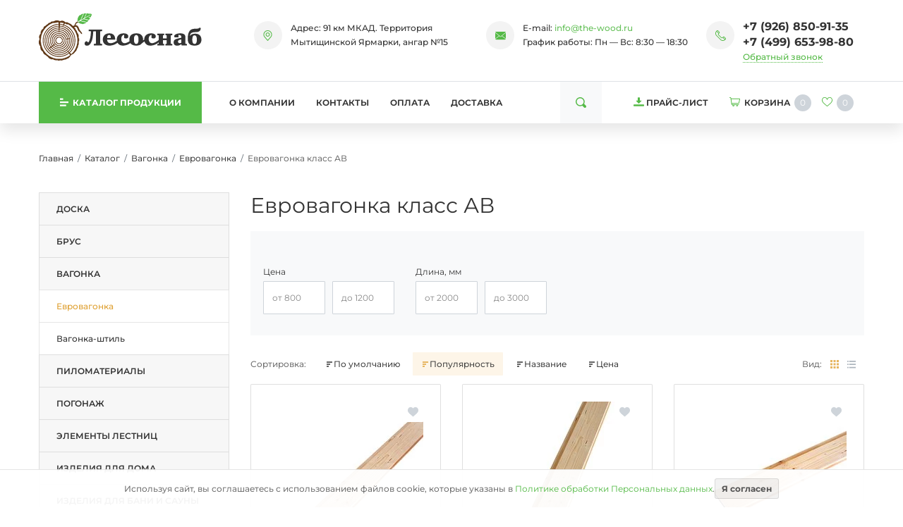

--- FILE ---
content_type: text/html;charset=UTF-8
request_url: https://the-wood.ru/catalog/evrovagonka/klass-ab/
body_size: 12543
content:
<!DOCTYPE html>
<html lang="ru">
<head><meta http-equiv="content-Type" content="text/html; charset=utf-8"><meta http-equiv="X-UA-Compatible" content="IE=edge"><meta name="viewport" content="width=device-width, initial-scale=1, shrink-to-fit=no"><base href="https://the-wood.ru/"><link rel="stylesheet" type="text/css" href="/assets/dist/main.css"><meta name="format-detection" content="telephone=no"><meta name="google-site-verification" content="e4c_ML_yRx82SszFKkBcNvhlyjYLdLg794wjhvBn8iA"><meta name="yandex-verification" content="67965a9acfa7aa20"><meta name="description" content="Евровагонка (вагонка) сорт АВ по низкой цене с доставкой по Москве и Московской области."><title>Евровагонка (вагонка) класса АВ - купить с доставкой в Москве</title><link rel="icon" type="image/png" href="/favicon.png"><link rel="preload" href="/zadmin_data/element.image/161077.webp" as="image"><link rel="preload" href="/assets/fonts/Montserrat/Montserrat-VariableFont_wght.woff2" as="font" type="font/woff2" crossorigin=""><style>
            @font-face {
                font-family: 'Montserrat';
                font-weight: 100 900;
                font-display: swap;
                font-style: normal;
                font-named-instance: 'Regular';
                src: local('Montserrat'),
                      url('/assets/fonts/Montserrat/Montserrat-VariableFont_wght.woff2') format('woff2');
            }
            body{
                font-family: 'Montserrat';
            }
            
        </style><link rel="canonical" href="https://the-wood.ru/catalog/evrovagonka/klass-ab/"><link rel="stylesheet" href="/assets/css/form_manager.css" media="print" onload="this.media='all'"></head><body class=""><div class="site-wrap"><div class="sidebar" id="sidebar"><div class="section section--sidebar-logo"><div class="container-fluid"><div class="row pt-2 pb-2"><div class="col"><div class="logo "><a href="/" class="logo__link"><picture><source media="(max-width: 639px)" srcset=""></source><img src="/zadmin_data/element.image/161077.webp" alt=""></picture></a></div></div></div></div></div><div class="section position-relative section--sidebar-mombenu"><div class="row pt-2 pb-2 mb-3 mt-3 no-gutters"><div class="col "><ul class="mobmenu mobmenu--toplevel" data-item="mobmenu"><li class="mobmenu-item  mobmenu-item--submenu"><a href="/catalog/doska/" class="mobmenu-link" data-toggle="mobmenu-forward"><span class="mobmenu-link-text">Доска</span><span class="icon "><svg role="img"><use xmlns:xlink="https://www.w3.org/1999/xlink" xlink:href="/assets/dist/i/svg/sprite.svg#arrow-right"></use></svg></span></a><ul class="mobmenu"><li class="mobmenu-item mobmenu-item--back"><div class="mobmenu-link" data-toggle="mobmenu-back"><span class="icon "><svg role="img"><use xmlns:xlink="https://www.w3.org/1999/xlink" xlink:href="/assets/dist/i/svg/sprite.svg#arrow-left"></use></svg></span><span class="mobmenu-link-text">Назад</span></div></li><li class="mobmenu-item mobmenu-item--title"><a href="/catalog/doska/" class="mobmenu-link"><span class="mobmenu-link-text">Доска</span></a></li><li class="mobmenu-item  "><a href="/catalog/strogannaya-doska/" class="mobmenu-link"><span class="mobmenu-link-text">Строганная доска</span></a><ul class="mobmenu"><li class="mobmenu-item mobmenu-item--back"><div class="mobmenu-link" data-toggle="mobmenu-back"><span class="icon "><svg role="img"><use xmlns:xlink="https://www.w3.org/1999/xlink" xlink:href="/assets/dist/i/svg/sprite.svg#arrow-left"></use></svg></span><span class="mobmenu-link-text">Назад</span></div></li><li class="mobmenu-item mobmenu-item--title"><a href="/catalog/strogannaya-doska/" class="mobmenu-link"><span class="mobmenu-link-text">Строганная доска</span></a></li></ul></li><li class="mobmenu-item  "><a href="/catalog/polovaya-doska/" class="mobmenu-link"><span class="mobmenu-link-text">Половая доска</span></a><ul class="mobmenu"><li class="mobmenu-item mobmenu-item--back"><div class="mobmenu-link" data-toggle="mobmenu-back"><span class="icon "><svg role="img"><use xmlns:xlink="https://www.w3.org/1999/xlink" xlink:href="/assets/dist/i/svg/sprite.svg#arrow-left"></use></svg></span><span class="mobmenu-link-text">Назад</span></div></li><li class="mobmenu-item mobmenu-item--title"><a href="/catalog/polovaya-doska/" class="mobmenu-link"><span class="mobmenu-link-text">Половая доска</span></a></li></ul></li><li class="mobmenu-item  "><a href="/catalog/terrasnaya-doska/" class="mobmenu-link"><span class="mobmenu-link-text">Террасная доска</span></a><ul class="mobmenu"><li class="mobmenu-item mobmenu-item--back"><div class="mobmenu-link" data-toggle="mobmenu-back"><span class="icon "><svg role="img"><use xmlns:xlink="https://www.w3.org/1999/xlink" xlink:href="/assets/dist/i/svg/sprite.svg#arrow-left"></use></svg></span><span class="mobmenu-link-text">Назад</span></div></li><li class="mobmenu-item mobmenu-item--title"><a href="/catalog/terrasnaya-doska/" class="mobmenu-link"><span class="mobmenu-link-text">Террасная доска</span></a></li></ul></li><li class="mobmenu-item  "><a href="/catalog/palubnaya-doska/" class="mobmenu-link"><span class="mobmenu-link-text">Палубная доска</span></a><ul class="mobmenu"><li class="mobmenu-item mobmenu-item--back"><div class="mobmenu-link" data-toggle="mobmenu-back"><span class="icon "><svg role="img"><use xmlns:xlink="https://www.w3.org/1999/xlink" xlink:href="/assets/dist/i/svg/sprite.svg#arrow-left"></use></svg></span><span class="mobmenu-link-text">Назад</span></div></li><li class="mobmenu-item mobmenu-item--title"><a href="/catalog/palubnaya-doska/" class="mobmenu-link"><span class="mobmenu-link-text">Палубная доска</span></a></li></ul></li></ul></li><li class="mobmenu-item  mobmenu-item--submenu"><a href="/catalog/brus/" class="mobmenu-link" data-toggle="mobmenu-forward"><span class="mobmenu-link-text">Брус</span><span class="icon "><svg role="img"><use xmlns:xlink="https://www.w3.org/1999/xlink" xlink:href="/assets/dist/i/svg/sprite.svg#arrow-right"></use></svg></span></a><ul class="mobmenu"><li class="mobmenu-item mobmenu-item--back"><div class="mobmenu-link" data-toggle="mobmenu-back"><span class="icon "><svg role="img"><use xmlns:xlink="https://www.w3.org/1999/xlink" xlink:href="/assets/dist/i/svg/sprite.svg#arrow-left"></use></svg></span><span class="mobmenu-link-text">Назад</span></div></li><li class="mobmenu-item mobmenu-item--title"><a href="/catalog/brus/" class="mobmenu-link"><span class="mobmenu-link-text">Брус</span></a></li><li class="mobmenu-item  "><a href="/catalog/strogannyj-brus/" class="mobmenu-link"><span class="mobmenu-link-text">Строганный брус</span></a><ul class="mobmenu"><li class="mobmenu-item mobmenu-item--back"><div class="mobmenu-link" data-toggle="mobmenu-back"><span class="icon "><svg role="img"><use xmlns:xlink="https://www.w3.org/1999/xlink" xlink:href="/assets/dist/i/svg/sprite.svg#arrow-left"></use></svg></span><span class="mobmenu-link-text">Назад</span></div></li><li class="mobmenu-item mobmenu-item--title"><a href="/catalog/strogannyj-brus/" class="mobmenu-link"><span class="mobmenu-link-text">Строганный брус</span></a></li></ul></li><li class="mobmenu-item  "><a href="/catalog/kleenyu-brus/" class="mobmenu-link"><span class="mobmenu-link-text">Клееный брус</span></a><ul class="mobmenu"><li class="mobmenu-item mobmenu-item--back"><div class="mobmenu-link" data-toggle="mobmenu-back"><span class="icon "><svg role="img"><use xmlns:xlink="https://www.w3.org/1999/xlink" xlink:href="/assets/dist/i/svg/sprite.svg#arrow-left"></use></svg></span><span class="mobmenu-link-text">Назад</span></div></li><li class="mobmenu-item mobmenu-item--title"><a href="/catalog/kleenyu-brus/" class="mobmenu-link"><span class="mobmenu-link-text">Клееный брус</span></a></li></ul></li></ul></li><li class="mobmenu-item mobmenu-item--current mobmenu-item--submenu"><a href="/catalog/vagonka/" class="mobmenu-link" data-toggle="mobmenu-forward"><span class="mobmenu-link-text">Вагонка</span><span class="icon "><svg role="img"><use xmlns:xlink="https://www.w3.org/1999/xlink" xlink:href="/assets/dist/i/svg/sprite.svg#arrow-right"></use></svg></span></a><ul class="mobmenu"><li class="mobmenu-item mobmenu-item--back"><div class="mobmenu-link" data-toggle="mobmenu-back"><span class="icon "><svg role="img"><use xmlns:xlink="https://www.w3.org/1999/xlink" xlink:href="/assets/dist/i/svg/sprite.svg#arrow-left"></use></svg></span><span class="mobmenu-link-text">Назад</span></div></li><li class="mobmenu-item mobmenu-item--title"><a href="/catalog/vagonka/" class="mobmenu-link"><span class="mobmenu-link-text">Вагонка</span></a></li><li class="mobmenu-item mobmenu-item--current "><a href="/catalog/evrovagonka/" class="mobmenu-link"><span class="mobmenu-link-text">Евровагонка</span></a><ul class="mobmenu"><li class="mobmenu-item mobmenu-item--back"><div class="mobmenu-link" data-toggle="mobmenu-back"><span class="icon "><svg role="img"><use xmlns:xlink="https://www.w3.org/1999/xlink" xlink:href="/assets/dist/i/svg/sprite.svg#arrow-left"></use></svg></span><span class="mobmenu-link-text">Назад</span></div></li><li class="mobmenu-item mobmenu-item--title"><a href="/catalog/evrovagonka/" class="mobmenu-link"><span class="mobmenu-link-text">Евровагонка</span></a></li></ul></li><li class="mobmenu-item  "><a href="/catalog/vagonka-shtil/" class="mobmenu-link"><span class="mobmenu-link-text">Вагонка-штиль</span></a><ul class="mobmenu"><li class="mobmenu-item mobmenu-item--back"><div class="mobmenu-link" data-toggle="mobmenu-back"><span class="icon "><svg role="img"><use xmlns:xlink="https://www.w3.org/1999/xlink" xlink:href="/assets/dist/i/svg/sprite.svg#arrow-left"></use></svg></span><span class="mobmenu-link-text">Назад</span></div></li><li class="mobmenu-item mobmenu-item--title"><a href="/catalog/vagonka-shtil/" class="mobmenu-link"><span class="mobmenu-link-text">Вагонка-штиль</span></a></li></ul></li></ul></li><li class="mobmenu-item  mobmenu-item--submenu"><a href="/catalog/pilomaterialy/" class="mobmenu-link" data-toggle="mobmenu-forward"><span class="mobmenu-link-text">Пиломатериалы</span><span class="icon "><svg role="img"><use xmlns:xlink="https://www.w3.org/1999/xlink" xlink:href="/assets/dist/i/svg/sprite.svg#arrow-right"></use></svg></span></a><ul class="mobmenu"><li class="mobmenu-item mobmenu-item--back"><div class="mobmenu-link" data-toggle="mobmenu-back"><span class="icon "><svg role="img"><use xmlns:xlink="https://www.w3.org/1999/xlink" xlink:href="/assets/dist/i/svg/sprite.svg#arrow-left"></use></svg></span><span class="mobmenu-link-text">Назад</span></div></li><li class="mobmenu-item mobmenu-item--title"><a href="/catalog/pilomaterialy/" class="mobmenu-link"><span class="mobmenu-link-text">Пиломатериалы</span></a></li><li class="mobmenu-item  "><a href="/catalog/imitaciya-brusa/" class="mobmenu-link"><span class="mobmenu-link-text">Имитация бруса</span></a><ul class="mobmenu"><li class="mobmenu-item mobmenu-item--back"><div class="mobmenu-link" data-toggle="mobmenu-back"><span class="icon "><svg role="img"><use xmlns:xlink="https://www.w3.org/1999/xlink" xlink:href="/assets/dist/i/svg/sprite.svg#arrow-left"></use></svg></span><span class="mobmenu-link-text">Назад</span></div></li><li class="mobmenu-item mobmenu-item--title"><a href="/catalog/imitaciya-brusa/" class="mobmenu-link"><span class="mobmenu-link-text">Имитация бруса</span></a></li></ul></li><li class="mobmenu-item  "><a href="/catalog/blok-khaus/" class="mobmenu-link"><span class="mobmenu-link-text">Блок хаус</span></a><ul class="mobmenu"><li class="mobmenu-item mobmenu-item--back"><div class="mobmenu-link" data-toggle="mobmenu-back"><span class="icon "><svg role="img"><use xmlns:xlink="https://www.w3.org/1999/xlink" xlink:href="/assets/dist/i/svg/sprite.svg#arrow-left"></use></svg></span><span class="mobmenu-link-text">Назад</span></div></li><li class="mobmenu-item mobmenu-item--title"><a href="/catalog/blok-khaus/" class="mobmenu-link"><span class="mobmenu-link-text">Блок хаус</span></a></li></ul></li><li class="mobmenu-item  "><a href="/catalog/planken/" class="mobmenu-link"><span class="mobmenu-link-text">Планкен</span></a><ul class="mobmenu"><li class="mobmenu-item mobmenu-item--back"><div class="mobmenu-link" data-toggle="mobmenu-back"><span class="icon "><svg role="img"><use xmlns:xlink="https://www.w3.org/1999/xlink" xlink:href="/assets/dist/i/svg/sprite.svg#arrow-left"></use></svg></span><span class="mobmenu-link-text">Назад</span></div></li><li class="mobmenu-item mobmenu-item--title"><a href="/catalog/planken/" class="mobmenu-link"><span class="mobmenu-link-text">Планкен</span></a></li></ul></li><li class="mobmenu-item  "><a href="/catalog/mebelnyy-shchit/" class="mobmenu-link"><span class="mobmenu-link-text">Мебельный щит</span></a><ul class="mobmenu"><li class="mobmenu-item mobmenu-item--back"><div class="mobmenu-link" data-toggle="mobmenu-back"><span class="icon "><svg role="img"><use xmlns:xlink="https://www.w3.org/1999/xlink" xlink:href="/assets/dist/i/svg/sprite.svg#arrow-left"></use></svg></span><span class="mobmenu-link-text">Назад</span></div></li><li class="mobmenu-item mobmenu-item--title"><a href="/catalog/mebelnyy-shchit/" class="mobmenu-link"><span class="mobmenu-link-text">Мебельный щит</span></a></li></ul></li><li class="mobmenu-item  "><a href="/catalog/polok/" class="mobmenu-link"><span class="mobmenu-link-text">Полок</span></a><ul class="mobmenu"><li class="mobmenu-item mobmenu-item--back"><div class="mobmenu-link" data-toggle="mobmenu-back"><span class="icon "><svg role="img"><use xmlns:xlink="https://www.w3.org/1999/xlink" xlink:href="/assets/dist/i/svg/sprite.svg#arrow-left"></use></svg></span><span class="mobmenu-link-text">Назад</span></div></li><li class="mobmenu-item mobmenu-item--title"><a href="/catalog/polok/" class="mobmenu-link"><span class="mobmenu-link-text">Полок</span></a></li></ul></li></ul></li><li class="mobmenu-item  mobmenu-item--submenu"><a href="/catalog/pogonaj/" class="mobmenu-link" data-toggle="mobmenu-forward"><span class="mobmenu-link-text">Погонаж</span><span class="icon "><svg role="img"><use xmlns:xlink="https://www.w3.org/1999/xlink" xlink:href="/assets/dist/i/svg/sprite.svg#arrow-right"></use></svg></span></a><ul class="mobmenu"><li class="mobmenu-item mobmenu-item--back"><div class="mobmenu-link" data-toggle="mobmenu-back"><span class="icon "><svg role="img"><use xmlns:xlink="https://www.w3.org/1999/xlink" xlink:href="/assets/dist/i/svg/sprite.svg#arrow-left"></use></svg></span><span class="mobmenu-link-text">Назад</span></div></li><li class="mobmenu-item mobmenu-item--title"><a href="/catalog/pogonaj/" class="mobmenu-link"><span class="mobmenu-link-text">Погонаж</span></a></li><li class="mobmenu-item  "><a href="/catalog/pogonaj/derevyannye-plintusy/" class="mobmenu-link"><span class="mobmenu-link-text">Плинтусы</span></a><ul class="mobmenu"><li class="mobmenu-item mobmenu-item--back"><div class="mobmenu-link" data-toggle="mobmenu-back"><span class="icon "><svg role="img"><use xmlns:xlink="https://www.w3.org/1999/xlink" xlink:href="/assets/dist/i/svg/sprite.svg#arrow-left"></use></svg></span><span class="mobmenu-link-text">Назад</span></div></li><li class="mobmenu-item mobmenu-item--title"><a href="/catalog/pogonaj/derevyannye-plintusy/" class="mobmenu-link"><span class="mobmenu-link-text">Плинтусы</span></a></li></ul></li><li class="mobmenu-item  "><a href="/catalog/pogonaj/derevyannye-nalichniki/" class="mobmenu-link"><span class="mobmenu-link-text">Наличники</span></a><ul class="mobmenu"><li class="mobmenu-item mobmenu-item--back"><div class="mobmenu-link" data-toggle="mobmenu-back"><span class="icon "><svg role="img"><use xmlns:xlink="https://www.w3.org/1999/xlink" xlink:href="/assets/dist/i/svg/sprite.svg#arrow-left"></use></svg></span><span class="mobmenu-link-text">Назад</span></div></li><li class="mobmenu-item mobmenu-item--title"><a href="/catalog/pogonaj/derevyannye-nalichniki/" class="mobmenu-link"><span class="mobmenu-link-text">Наличники</span></a></li></ul></li><li class="mobmenu-item  "><a href="/catalog/pogonaj/derevyannye-ugolki/" class="mobmenu-link"><span class="mobmenu-link-text">Уголки</span></a><ul class="mobmenu"><li class="mobmenu-item mobmenu-item--back"><div class="mobmenu-link" data-toggle="mobmenu-back"><span class="icon "><svg role="img"><use xmlns:xlink="https://www.w3.org/1999/xlink" xlink:href="/assets/dist/i/svg/sprite.svg#arrow-left"></use></svg></span><span class="mobmenu-link-text">Назад</span></div></li><li class="mobmenu-item mobmenu-item--title"><a href="/catalog/pogonaj/derevyannye-ugolki/" class="mobmenu-link"><span class="mobmenu-link-text">Уголки</span></a></li></ul></li><li class="mobmenu-item  "><a href="/catalog/pogonaj/derevyannye-raskladki/" class="mobmenu-link"><span class="mobmenu-link-text">Раскладки</span></a><ul class="mobmenu"><li class="mobmenu-item mobmenu-item--back"><div class="mobmenu-link" data-toggle="mobmenu-back"><span class="icon "><svg role="img"><use xmlns:xlink="https://www.w3.org/1999/xlink" xlink:href="/assets/dist/i/svg/sprite.svg#arrow-left"></use></svg></span><span class="mobmenu-link-text">Назад</span></div></li><li class="mobmenu-item mobmenu-item--title"><a href="/catalog/pogonaj/derevyannye-raskladki/" class="mobmenu-link"><span class="mobmenu-link-text">Раскладки</span></a></li></ul></li><li class="mobmenu-item  "><a href="/catalog/pogonaj/hvoya/" class="mobmenu-link"><span class="mobmenu-link-text">Из хвои</span></a><ul class="mobmenu"><li class="mobmenu-item mobmenu-item--back"><div class="mobmenu-link" data-toggle="mobmenu-back"><span class="icon "><svg role="img"><use xmlns:xlink="https://www.w3.org/1999/xlink" xlink:href="/assets/dist/i/svg/sprite.svg#arrow-left"></use></svg></span><span class="mobmenu-link-text">Назад</span></div></li><li class="mobmenu-item mobmenu-item--title"><a href="/catalog/pogonaj/hvoya/" class="mobmenu-link"><span class="mobmenu-link-text">Из хвои</span></a></li></ul></li><li class="mobmenu-item  "><a href="/catalog/pogonaj/listvennica/" class="mobmenu-link"><span class="mobmenu-link-text">Из лиственницы</span></a><ul class="mobmenu"><li class="mobmenu-item mobmenu-item--back"><div class="mobmenu-link" data-toggle="mobmenu-back"><span class="icon "><svg role="img"><use xmlns:xlink="https://www.w3.org/1999/xlink" xlink:href="/assets/dist/i/svg/sprite.svg#arrow-left"></use></svg></span><span class="mobmenu-link-text">Назад</span></div></li><li class="mobmenu-item mobmenu-item--title"><a href="/catalog/pogonaj/listvennica/" class="mobmenu-link"><span class="mobmenu-link-text">Из лиственницы</span></a></li></ul></li><li class="mobmenu-item  "><a href="/catalog/pogonaj/dub/" class="mobmenu-link"><span class="mobmenu-link-text">Из дуба</span></a><ul class="mobmenu"><li class="mobmenu-item mobmenu-item--back"><div class="mobmenu-link" data-toggle="mobmenu-back"><span class="icon "><svg role="img"><use xmlns:xlink="https://www.w3.org/1999/xlink" xlink:href="/assets/dist/i/svg/sprite.svg#arrow-left"></use></svg></span><span class="mobmenu-link-text">Назад</span></div></li><li class="mobmenu-item mobmenu-item--title"><a href="/catalog/pogonaj/dub/" class="mobmenu-link"><span class="mobmenu-link-text">Из дуба</span></a></li></ul></li><li class="mobmenu-item  "><a href="/catalog/pogonaj/lipa/" class="mobmenu-link"><span class="mobmenu-link-text">Из липы</span></a><ul class="mobmenu"><li class="mobmenu-item mobmenu-item--back"><div class="mobmenu-link" data-toggle="mobmenu-back"><span class="icon "><svg role="img"><use xmlns:xlink="https://www.w3.org/1999/xlink" xlink:href="/assets/dist/i/svg/sprite.svg#arrow-left"></use></svg></span><span class="mobmenu-link-text">Назад</span></div></li><li class="mobmenu-item mobmenu-item--title"><a href="/catalog/pogonaj/lipa/" class="mobmenu-link"><span class="mobmenu-link-text">Из липы</span></a></li></ul></li></ul></li><li class="mobmenu-item  mobmenu-item--submenu"><a href="/catalog/elementy-lestnic/" class="mobmenu-link" data-toggle="mobmenu-forward"><span class="mobmenu-link-text">Элементы лестниц</span><span class="icon "><svg role="img"><use xmlns:xlink="https://www.w3.org/1999/xlink" xlink:href="/assets/dist/i/svg/sprite.svg#arrow-right"></use></svg></span></a><ul class="mobmenu"><li class="mobmenu-item mobmenu-item--back"><div class="mobmenu-link" data-toggle="mobmenu-back"><span class="icon "><svg role="img"><use xmlns:xlink="https://www.w3.org/1999/xlink" xlink:href="/assets/dist/i/svg/sprite.svg#arrow-left"></use></svg></span><span class="mobmenu-link-text">Назад</span></div></li><li class="mobmenu-item mobmenu-item--title"><a href="/catalog/elementy-lestnic/" class="mobmenu-link"><span class="mobmenu-link-text">Элементы лестниц</span></a></li><li class="mobmenu-item  "><a href="/catalog/elementy-lestnic/derevyannye-stupeni/" class="mobmenu-link"><span class="mobmenu-link-text">Ступени</span></a><ul class="mobmenu"><li class="mobmenu-item mobmenu-item--back"><div class="mobmenu-link" data-toggle="mobmenu-back"><span class="icon "><svg role="img"><use xmlns:xlink="https://www.w3.org/1999/xlink" xlink:href="/assets/dist/i/svg/sprite.svg#arrow-left"></use></svg></span><span class="mobmenu-link-text">Назад</span></div></li><li class="mobmenu-item mobmenu-item--title"><a href="/catalog/elementy-lestnic/derevyannye-stupeni/" class="mobmenu-link"><span class="mobmenu-link-text">Ступени</span></a></li></ul></li><li class="mobmenu-item  "><a href="/catalog/elementy-lestnic/derevyannye-ploshadki/" class="mobmenu-link"><span class="mobmenu-link-text">Площадки</span></a><ul class="mobmenu"><li class="mobmenu-item mobmenu-item--back"><div class="mobmenu-link" data-toggle="mobmenu-back"><span class="icon "><svg role="img"><use xmlns:xlink="https://www.w3.org/1999/xlink" xlink:href="/assets/dist/i/svg/sprite.svg#arrow-left"></use></svg></span><span class="mobmenu-link-text">Назад</span></div></li><li class="mobmenu-item mobmenu-item--title"><a href="/catalog/elementy-lestnic/derevyannye-ploshadki/" class="mobmenu-link"><span class="mobmenu-link-text">Площадки</span></a></li></ul></li><li class="mobmenu-item  "><a href="/catalog/elementy-lestnic/derevyannye-poruchni/" class="mobmenu-link"><span class="mobmenu-link-text">Поручни</span></a><ul class="mobmenu"><li class="mobmenu-item mobmenu-item--back"><div class="mobmenu-link" data-toggle="mobmenu-back"><span class="icon "><svg role="img"><use xmlns:xlink="https://www.w3.org/1999/xlink" xlink:href="/assets/dist/i/svg/sprite.svg#arrow-left"></use></svg></span><span class="mobmenu-link-text">Назад</span></div></li><li class="mobmenu-item mobmenu-item--title"><a href="/catalog/elementy-lestnic/derevyannye-poruchni/" class="mobmenu-link"><span class="mobmenu-link-text">Поручни</span></a></li></ul></li><li class="mobmenu-item  "><a href="/catalog/elementy-lestnic/derevyannaya-tetiva/" class="mobmenu-link"><span class="mobmenu-link-text">Тетива</span></a><ul class="mobmenu"><li class="mobmenu-item mobmenu-item--back"><div class="mobmenu-link" data-toggle="mobmenu-back"><span class="icon "><svg role="img"><use xmlns:xlink="https://www.w3.org/1999/xlink" xlink:href="/assets/dist/i/svg/sprite.svg#arrow-left"></use></svg></span><span class="mobmenu-link-text">Назад</span></div></li><li class="mobmenu-item mobmenu-item--title"><a href="/catalog/elementy-lestnic/derevyannaya-tetiva/" class="mobmenu-link"><span class="mobmenu-link-text">Тетива</span></a></li></ul></li><li class="mobmenu-item  "><a href="/catalog/elementy-lestnic/derevyannye-balyasiny/" class="mobmenu-link"><span class="mobmenu-link-text">Балясины</span></a><ul class="mobmenu"><li class="mobmenu-item mobmenu-item--back"><div class="mobmenu-link" data-toggle="mobmenu-back"><span class="icon "><svg role="img"><use xmlns:xlink="https://www.w3.org/1999/xlink" xlink:href="/assets/dist/i/svg/sprite.svg#arrow-left"></use></svg></span><span class="mobmenu-link-text">Назад</span></div></li><li class="mobmenu-item mobmenu-item--title"><a href="/catalog/elementy-lestnic/derevyannye-balyasiny/" class="mobmenu-link"><span class="mobmenu-link-text">Балясины</span></a></li></ul></li><li class="mobmenu-item  "><a href="/catalog/elementy-lestnic/derevyannye-podbalyasenniki/" class="mobmenu-link"><span class="mobmenu-link-text">Подбалясенники</span></a><ul class="mobmenu"><li class="mobmenu-item mobmenu-item--back"><div class="mobmenu-link" data-toggle="mobmenu-back"><span class="icon "><svg role="img"><use xmlns:xlink="https://www.w3.org/1999/xlink" xlink:href="/assets/dist/i/svg/sprite.svg#arrow-left"></use></svg></span><span class="mobmenu-link-text">Назад</span></div></li><li class="mobmenu-item mobmenu-item--title"><a href="/catalog/elementy-lestnic/derevyannye-podbalyasenniki/" class="mobmenu-link"><span class="mobmenu-link-text">Подбалясенники</span></a></li></ul></li><li class="mobmenu-item  "><a href="/catalog/elementy-lestnic/derevyannye-stolby/" class="mobmenu-link"><span class="mobmenu-link-text">Столбы</span></a><ul class="mobmenu"><li class="mobmenu-item mobmenu-item--back"><div class="mobmenu-link" data-toggle="mobmenu-back"><span class="icon "><svg role="img"><use xmlns:xlink="https://www.w3.org/1999/xlink" xlink:href="/assets/dist/i/svg/sprite.svg#arrow-left"></use></svg></span><span class="mobmenu-link-text">Назад</span></div></li><li class="mobmenu-item mobmenu-item--title"><a href="/catalog/elementy-lestnic/derevyannye-stolby/" class="mobmenu-link"><span class="mobmenu-link-text">Столбы</span></a></li></ul></li><li class="mobmenu-item  "><a href="/catalog/elementy-lestnic/derevyannyu-brus-dlya-lestnic/" class="mobmenu-link"><span class="mobmenu-link-text">Брус</span></a><ul class="mobmenu"><li class="mobmenu-item mobmenu-item--back"><div class="mobmenu-link" data-toggle="mobmenu-back"><span class="icon "><svg role="img"><use xmlns:xlink="https://www.w3.org/1999/xlink" xlink:href="/assets/dist/i/svg/sprite.svg#arrow-left"></use></svg></span><span class="mobmenu-link-text">Назад</span></div></li><li class="mobmenu-item mobmenu-item--title"><a href="/catalog/elementy-lestnic/derevyannyu-brus-dlya-lestnic/" class="mobmenu-link"><span class="mobmenu-link-text">Брус</span></a></li></ul></li><li class="mobmenu-item  "><a href="/catalog/elementy-lestnic/listvennica/" class="mobmenu-link"><span class="mobmenu-link-text">Из лиственницы</span></a><ul class="mobmenu"><li class="mobmenu-item mobmenu-item--back"><div class="mobmenu-link" data-toggle="mobmenu-back"><span class="icon "><svg role="img"><use xmlns:xlink="https://www.w3.org/1999/xlink" xlink:href="/assets/dist/i/svg/sprite.svg#arrow-left"></use></svg></span><span class="mobmenu-link-text">Назад</span></div></li><li class="mobmenu-item mobmenu-item--title"><a href="/catalog/elementy-lestnic/listvennica/" class="mobmenu-link"><span class="mobmenu-link-text">Из лиственницы</span></a></li></ul></li><li class="mobmenu-item  "><a href="/catalog/elementy-lestnic/hvoya/" class="mobmenu-link"><span class="mobmenu-link-text">Из хвои</span></a><ul class="mobmenu"><li class="mobmenu-item mobmenu-item--back"><div class="mobmenu-link" data-toggle="mobmenu-back"><span class="icon "><svg role="img"><use xmlns:xlink="https://www.w3.org/1999/xlink" xlink:href="/assets/dist/i/svg/sprite.svg#arrow-left"></use></svg></span><span class="mobmenu-link-text">Назад</span></div></li><li class="mobmenu-item mobmenu-item--title"><a href="/catalog/elementy-lestnic/hvoya/" class="mobmenu-link"><span class="mobmenu-link-text">Из хвои</span></a></li></ul></li></ul></li><li class="mobmenu-item  mobmenu-item--submenu"><a href="/catalog/tovary-dlya-doma/" class="mobmenu-link" data-toggle="mobmenu-forward"><span class="mobmenu-link-text">Изделия для дома</span><span class="icon "><svg role="img"><use xmlns:xlink="https://www.w3.org/1999/xlink" xlink:href="/assets/dist/i/svg/sprite.svg#arrow-right"></use></svg></span></a><ul class="mobmenu"><li class="mobmenu-item mobmenu-item--back"><div class="mobmenu-link" data-toggle="mobmenu-back"><span class="icon "><svg role="img"><use xmlns:xlink="https://www.w3.org/1999/xlink" xlink:href="/assets/dist/i/svg/sprite.svg#arrow-left"></use></svg></span><span class="mobmenu-link-text">Назад</span></div></li><li class="mobmenu-item mobmenu-item--title"><a href="/catalog/tovary-dlya-doma/" class="mobmenu-link"><span class="mobmenu-link-text">Изделия для дома</span></a></li><li class="mobmenu-item  "><a href="/catalog/derevyannye-dveri/" class="mobmenu-link"><span class="mobmenu-link-text">Двери</span></a><ul class="mobmenu"><li class="mobmenu-item mobmenu-item--back"><div class="mobmenu-link" data-toggle="mobmenu-back"><span class="icon "><svg role="img"><use xmlns:xlink="https://www.w3.org/1999/xlink" xlink:href="/assets/dist/i/svg/sprite.svg#arrow-left"></use></svg></span><span class="mobmenu-link-text">Назад</span></div></li><li class="mobmenu-item mobmenu-item--title"><a href="/catalog/derevyannye-dveri/" class="mobmenu-link"><span class="mobmenu-link-text">Двери</span></a></li></ul></li><li class="mobmenu-item  "><a href="/catalog/derevyannye-podokonniki/" class="mobmenu-link"><span class="mobmenu-link-text">Подоконники</span></a><ul class="mobmenu"><li class="mobmenu-item mobmenu-item--back"><div class="mobmenu-link" data-toggle="mobmenu-back"><span class="icon "><svg role="img"><use xmlns:xlink="https://www.w3.org/1999/xlink" xlink:href="/assets/dist/i/svg/sprite.svg#arrow-left"></use></svg></span><span class="mobmenu-link-text">Назад</span></div></li><li class="mobmenu-item mobmenu-item--title"><a href="/catalog/derevyannye-podokonniki/" class="mobmenu-link"><span class="mobmenu-link-text">Подоконники</span></a></li></ul></li><li class="mobmenu-item  "><a href="/catalog/derevyannye-stoleshnicy/" class="mobmenu-link"><span class="mobmenu-link-text">Столешницы</span></a><ul class="mobmenu"><li class="mobmenu-item mobmenu-item--back"><div class="mobmenu-link" data-toggle="mobmenu-back"><span class="icon "><svg role="img"><use xmlns:xlink="https://www.w3.org/1999/xlink" xlink:href="/assets/dist/i/svg/sprite.svg#arrow-left"></use></svg></span><span class="mobmenu-link-text">Назад</span></div></li><li class="mobmenu-item mobmenu-item--title"><a href="/catalog/derevyannye-stoleshnicy/" class="mobmenu-link"><span class="mobmenu-link-text">Столешницы</span></a></li></ul></li></ul></li><li class="mobmenu-item  mobmenu-item--submenu"><a href="/catalog/tovary-dlya-bani/" class="mobmenu-link" data-toggle="mobmenu-forward"><span class="mobmenu-link-text">Изделия для бани и сауны</span><span class="icon "><svg role="img"><use xmlns:xlink="https://www.w3.org/1999/xlink" xlink:href="/assets/dist/i/svg/sprite.svg#arrow-right"></use></svg></span></a><ul class="mobmenu"><li class="mobmenu-item mobmenu-item--back"><div class="mobmenu-link" data-toggle="mobmenu-back"><span class="icon "><svg role="img"><use xmlns:xlink="https://www.w3.org/1999/xlink" xlink:href="/assets/dist/i/svg/sprite.svg#arrow-left"></use></svg></span><span class="mobmenu-link-text">Назад</span></div></li><li class="mobmenu-item mobmenu-item--title"><a href="/catalog/tovary-dlya-bani/" class="mobmenu-link"><span class="mobmenu-link-text">Изделия для бани и сауны</span></a></li><li class="mobmenu-item  "><a href="/catalog/tovary-dlya-bani/abajury/" class="mobmenu-link"><span class="mobmenu-link-text">Абажуры</span></a><ul class="mobmenu"><li class="mobmenu-item mobmenu-item--back"><div class="mobmenu-link" data-toggle="mobmenu-back"><span class="icon "><svg role="img"><use xmlns:xlink="https://www.w3.org/1999/xlink" xlink:href="/assets/dist/i/svg/sprite.svg#arrow-left"></use></svg></span><span class="mobmenu-link-text">Назад</span></div></li><li class="mobmenu-item mobmenu-item--title"><a href="/catalog/tovary-dlya-bani/abajury/" class="mobmenu-link"><span class="mobmenu-link-text">Абажуры</span></a></li></ul></li><li class="mobmenu-item  "><a href="/catalog/tovary-dlya-bani/vent-reshetki/" class="mobmenu-link"><span class="mobmenu-link-text">Вентиляционные решетки</span></a><ul class="mobmenu"><li class="mobmenu-item mobmenu-item--back"><div class="mobmenu-link" data-toggle="mobmenu-back"><span class="icon "><svg role="img"><use xmlns:xlink="https://www.w3.org/1999/xlink" xlink:href="/assets/dist/i/svg/sprite.svg#arrow-left"></use></svg></span><span class="mobmenu-link-text">Назад</span></div></li><li class="mobmenu-item mobmenu-item--title"><a href="/catalog/tovary-dlya-bani/vent-reshetki/" class="mobmenu-link"><span class="mobmenu-link-text">Вентиляционные решетки</span></a></li></ul></li><li class="mobmenu-item  "><a href="/catalog/tovary-dlya-bani/svetilniki/" class="mobmenu-link"><span class="mobmenu-link-text">Светильники</span></a><ul class="mobmenu"><li class="mobmenu-item mobmenu-item--back"><div class="mobmenu-link" data-toggle="mobmenu-back"><span class="icon "><svg role="img"><use xmlns:xlink="https://www.w3.org/1999/xlink" xlink:href="/assets/dist/i/svg/sprite.svg#arrow-left"></use></svg></span><span class="mobmenu-link-text">Назад</span></div></li><li class="mobmenu-item mobmenu-item--title"><a href="/catalog/tovary-dlya-bani/svetilniki/" class="mobmenu-link"><span class="mobmenu-link-text">Светильники</span></a></li></ul></li><li class="mobmenu-item  "><a href="/catalog/tovary-dlya-bani/polok-banya/" class="mobmenu-link"><span class="mobmenu-link-text">Полок для бани</span></a><ul class="mobmenu"><li class="mobmenu-item mobmenu-item--back"><div class="mobmenu-link" data-toggle="mobmenu-back"><span class="icon "><svg role="img"><use xmlns:xlink="https://www.w3.org/1999/xlink" xlink:href="/assets/dist/i/svg/sprite.svg#arrow-left"></use></svg></span><span class="mobmenu-link-text">Назад</span></div></li><li class="mobmenu-item mobmenu-item--title"><a href="/catalog/tovary-dlya-bani/polok-banya/" class="mobmenu-link"><span class="mobmenu-link-text">Полок для бани</span></a></li></ul></li><li class="mobmenu-item  "><a href="/catalog/tovary-dlya-bani/derevyannye-dveri/" class="mobmenu-link"><span class="mobmenu-link-text">Двери</span></a><ul class="mobmenu"><li class="mobmenu-item mobmenu-item--back"><div class="mobmenu-link" data-toggle="mobmenu-back"><span class="icon "><svg role="img"><use xmlns:xlink="https://www.w3.org/1999/xlink" xlink:href="/assets/dist/i/svg/sprite.svg#arrow-left"></use></svg></span><span class="mobmenu-link-text">Назад</span></div></li><li class="mobmenu-item mobmenu-item--title"><a href="/catalog/tovary-dlya-bani/derevyannye-dveri/" class="mobmenu-link"><span class="mobmenu-link-text">Двери</span></a></li></ul></li><li class="mobmenu-item  "><a href="/catalog/tovary-dlya-bani/derevyannye-okna/" class="mobmenu-link"><span class="mobmenu-link-text">Окна</span></a><ul class="mobmenu"><li class="mobmenu-item mobmenu-item--back"><div class="mobmenu-link" data-toggle="mobmenu-back"><span class="icon "><svg role="img"><use xmlns:xlink="https://www.w3.org/1999/xlink" xlink:href="/assets/dist/i/svg/sprite.svg#arrow-left"></use></svg></span><span class="mobmenu-link-text">Назад</span></div></li><li class="mobmenu-item mobmenu-item--title"><a href="/catalog/tovary-dlya-bani/derevyannye-okna/" class="mobmenu-link"><span class="mobmenu-link-text">Окна</span></a></li></ul></li><li class="mobmenu-item  "><a href="/catalog/tovary-dlya-bani/folga/" class="mobmenu-link"><span class="mobmenu-link-text">Фольга</span></a><ul class="mobmenu"><li class="mobmenu-item mobmenu-item--back"><div class="mobmenu-link" data-toggle="mobmenu-back"><span class="icon "><svg role="img"><use xmlns:xlink="https://www.w3.org/1999/xlink" xlink:href="/assets/dist/i/svg/sprite.svg#arrow-left"></use></svg></span><span class="mobmenu-link-text">Назад</span></div></li><li class="mobmenu-item mobmenu-item--title"><a href="/catalog/tovary-dlya-bani/folga/" class="mobmenu-link"><span class="mobmenu-link-text">Фольга</span></a></li></ul></li><li class="mobmenu-item  "><a href="/catalog/tovary-dlya-bani/ruchki/" class="mobmenu-link"><span class="mobmenu-link-text">Ручки</span></a><ul class="mobmenu"><li class="mobmenu-item mobmenu-item--back"><div class="mobmenu-link" data-toggle="mobmenu-back"><span class="icon "><svg role="img"><use xmlns:xlink="https://www.w3.org/1999/xlink" xlink:href="/assets/dist/i/svg/sprite.svg#arrow-left"></use></svg></span><span class="mobmenu-link-text">Назад</span></div></li><li class="mobmenu-item mobmenu-item--title"><a href="/catalog/tovary-dlya-bani/ruchki/" class="mobmenu-link"><span class="mobmenu-link-text">Ручки</span></a></li></ul></li></ul></li><li class="mobmenu-item  mobmenu-item--submenu"><a href="/catalog/krepej/" class="mobmenu-link" data-toggle="mobmenu-forward"><span class="mobmenu-link-text">Крепеж</span><span class="icon "><svg role="img"><use xmlns:xlink="https://www.w3.org/1999/xlink" xlink:href="/assets/dist/i/svg/sprite.svg#arrow-right"></use></svg></span></a><ul class="mobmenu"><li class="mobmenu-item mobmenu-item--back"><div class="mobmenu-link" data-toggle="mobmenu-back"><span class="icon "><svg role="img"><use xmlns:xlink="https://www.w3.org/1999/xlink" xlink:href="/assets/dist/i/svg/sprite.svg#arrow-left"></use></svg></span><span class="mobmenu-link-text">Назад</span></div></li><li class="mobmenu-item mobmenu-item--title"><a href="/catalog/krepej/" class="mobmenu-link"><span class="mobmenu-link-text">Крепеж</span></a></li><li class="mobmenu-item  "><a href="/catalog/krepej/klyajmery/" class="mobmenu-link"><span class="mobmenu-link-text">Кляймеры</span></a><ul class="mobmenu"><li class="mobmenu-item mobmenu-item--back"><div class="mobmenu-link" data-toggle="mobmenu-back"><span class="icon "><svg role="img"><use xmlns:xlink="https://www.w3.org/1999/xlink" xlink:href="/assets/dist/i/svg/sprite.svg#arrow-left"></use></svg></span><span class="mobmenu-link-text">Назад</span></div></li><li class="mobmenu-item mobmenu-item--title"><a href="/catalog/krepej/klyajmery/" class="mobmenu-link"><span class="mobmenu-link-text">Кляймеры</span></a></li></ul></li><li class="mobmenu-item  "><a href="/catalog/krepej/krepleniya/" class="mobmenu-link"><span class="mobmenu-link-text">Крепления</span></a><ul class="mobmenu"><li class="mobmenu-item mobmenu-item--back"><div class="mobmenu-link" data-toggle="mobmenu-back"><span class="icon "><svg role="img"><use xmlns:xlink="https://www.w3.org/1999/xlink" xlink:href="/assets/dist/i/svg/sprite.svg#arrow-left"></use></svg></span><span class="mobmenu-link-text">Назад</span></div></li><li class="mobmenu-item mobmenu-item--title"><a href="/catalog/krepej/krepleniya/" class="mobmenu-link"><span class="mobmenu-link-text">Крепления</span></a></li></ul></li><li class="mobmenu-item  "><a href="/catalog/krepej/gvozdi/" class="mobmenu-link"><span class="mobmenu-link-text">Гвозди</span></a><ul class="mobmenu"><li class="mobmenu-item mobmenu-item--back"><div class="mobmenu-link" data-toggle="mobmenu-back"><span class="icon "><svg role="img"><use xmlns:xlink="https://www.w3.org/1999/xlink" xlink:href="/assets/dist/i/svg/sprite.svg#arrow-left"></use></svg></span><span class="mobmenu-link-text">Назад</span></div></li><li class="mobmenu-item mobmenu-item--title"><a href="/catalog/krepej/gvozdi/" class="mobmenu-link"><span class="mobmenu-link-text">Гвозди</span></a></li></ul></li><li class="mobmenu-item  "><a href="/catalog/krepej/samorezy/" class="mobmenu-link"><span class="mobmenu-link-text">Саморезы</span></a><ul class="mobmenu"><li class="mobmenu-item mobmenu-item--back"><div class="mobmenu-link" data-toggle="mobmenu-back"><span class="icon "><svg role="img"><use xmlns:xlink="https://www.w3.org/1999/xlink" xlink:href="/assets/dist/i/svg/sprite.svg#arrow-left"></use></svg></span><span class="mobmenu-link-text">Назад</span></div></li><li class="mobmenu-item mobmenu-item--title"><a href="/catalog/krepej/samorezy/" class="mobmenu-link"><span class="mobmenu-link-text">Саморезы</span></a></li></ul></li></ul></li><li class="mobmenu-item  mobmenu-item--submenu"><a href="/catalog/pilomaterialy-po-tipu/" class="mobmenu-link" data-toggle="mobmenu-forward"><span class="mobmenu-link-text">Пиломатериалы по типу</span><span class="icon "><svg role="img"><use xmlns:xlink="https://www.w3.org/1999/xlink" xlink:href="/assets/dist/i/svg/sprite.svg#arrow-right"></use></svg></span></a><ul class="mobmenu"><li class="mobmenu-item mobmenu-item--back"><div class="mobmenu-link" data-toggle="mobmenu-back"><span class="icon "><svg role="img"><use xmlns:xlink="https://www.w3.org/1999/xlink" xlink:href="/assets/dist/i/svg/sprite.svg#arrow-left"></use></svg></span><span class="mobmenu-link-text">Назад</span></div></li><li class="mobmenu-item mobmenu-item--title"><a href="/catalog/pilomaterialy-po-tipu/" class="mobmenu-link"><span class="mobmenu-link-text">Пиломатериалы по типу</span></a></li><li class="mobmenu-item  "><a href="/catalog/strogannyj-pilomaterial/" class="mobmenu-link"><span class="mobmenu-link-text">Строганный пиломатериал</span></a><ul class="mobmenu"><li class="mobmenu-item mobmenu-item--back"><div class="mobmenu-link" data-toggle="mobmenu-back"><span class="icon "><svg role="img"><use xmlns:xlink="https://www.w3.org/1999/xlink" xlink:href="/assets/dist/i/svg/sprite.svg#arrow-left"></use></svg></span><span class="mobmenu-link-text">Назад</span></div></li><li class="mobmenu-item mobmenu-item--title"><a href="/catalog/strogannyj-pilomaterial/" class="mobmenu-link"><span class="mobmenu-link-text">Строганный пиломатериал</span></a></li></ul></li><li class="mobmenu-item  "><a href="/catalog/suhoy-pilomaterial/" class="mobmenu-link"><span class="mobmenu-link-text">Сухой пиломатериал</span></a><ul class="mobmenu"><li class="mobmenu-item mobmenu-item--back"><div class="mobmenu-link" data-toggle="mobmenu-back"><span class="icon "><svg role="img"><use xmlns:xlink="https://www.w3.org/1999/xlink" xlink:href="/assets/dist/i/svg/sprite.svg#arrow-left"></use></svg></span><span class="mobmenu-link-text">Назад</span></div></li><li class="mobmenu-item mobmenu-item--title"><a href="/catalog/suhoy-pilomaterial/" class="mobmenu-link"><span class="mobmenu-link-text">Сухой пиломатериал</span></a></li></ul></li><li class="mobmenu-item  "><a href="/catalog/derevyannye-lestnichnye-marshi/" class="mobmenu-link"><span class="mobmenu-link-text">Деревянные лестничные марши</span></a><ul class="mobmenu"><li class="mobmenu-item mobmenu-item--back"><div class="mobmenu-link" data-toggle="mobmenu-back"><span class="icon "><svg role="img"><use xmlns:xlink="https://www.w3.org/1999/xlink" xlink:href="/assets/dist/i/svg/sprite.svg#arrow-left"></use></svg></span><span class="mobmenu-link-text">Назад</span></div></li><li class="mobmenu-item mobmenu-item--title"><a href="/catalog/derevyannye-lestnichnye-marshi/" class="mobmenu-link"><span class="mobmenu-link-text">Деревянные лестничные марши</span></a></li></ul></li><li class="mobmenu-item  "><a href="/catalog/pilomaterialy-lipa/" class="mobmenu-link"><span class="mobmenu-link-text">Пиломатериалы из липы</span></a><ul class="mobmenu"><li class="mobmenu-item mobmenu-item--back"><div class="mobmenu-link" data-toggle="mobmenu-back"><span class="icon "><svg role="img"><use xmlns:xlink="https://www.w3.org/1999/xlink" xlink:href="/assets/dist/i/svg/sprite.svg#arrow-left"></use></svg></span><span class="mobmenu-link-text">Назад</span></div></li><li class="mobmenu-item mobmenu-item--title"><a href="/catalog/pilomaterialy-lipa/" class="mobmenu-link"><span class="mobmenu-link-text">Пиломатериалы из липы</span></a></li></ul></li><li class="mobmenu-item  "><a href="/catalog/aksessuary-dlya-bani-i-sauny/" class="mobmenu-link"><span class="mobmenu-link-text">Аксессуары для бани и сауны</span></a><ul class="mobmenu"><li class="mobmenu-item mobmenu-item--back"><div class="mobmenu-link" data-toggle="mobmenu-back"><span class="icon "><svg role="img"><use xmlns:xlink="https://www.w3.org/1999/xlink" xlink:href="/assets/dist/i/svg/sprite.svg#arrow-left"></use></svg></span><span class="mobmenu-link-text">Назад</span></div></li><li class="mobmenu-item mobmenu-item--title"><a href="/catalog/aksessuary-dlya-bani-i-sauny/" class="mobmenu-link"><span class="mobmenu-link-text">Аксессуары для бани и сауны</span></a></li></ul></li><li class="mobmenu-item  "><a href="/catalog/pilomaterialy-hvoya/" class="mobmenu-link"><span class="mobmenu-link-text">Пиломатериалы из хвои</span></a><ul class="mobmenu"><li class="mobmenu-item mobmenu-item--back"><div class="mobmenu-link" data-toggle="mobmenu-back"><span class="icon "><svg role="img"><use xmlns:xlink="https://www.w3.org/1999/xlink" xlink:href="/assets/dist/i/svg/sprite.svg#arrow-left"></use></svg></span><span class="mobmenu-link-text">Назад</span></div></li><li class="mobmenu-item mobmenu-item--title"><a href="/catalog/pilomaterialy-hvoya/" class="mobmenu-link"><span class="mobmenu-link-text">Пиломатериалы из хвои</span></a></li></ul></li><li class="mobmenu-item  "><a href="/catalog/dvernoy-pogonaj/" class="mobmenu-link"><span class="mobmenu-link-text">Дверной погонаж</span></a><ul class="mobmenu"><li class="mobmenu-item mobmenu-item--back"><div class="mobmenu-link" data-toggle="mobmenu-back"><span class="icon "><svg role="img"><use xmlns:xlink="https://www.w3.org/1999/xlink" xlink:href="/assets/dist/i/svg/sprite.svg#arrow-left"></use></svg></span><span class="mobmenu-link-text">Назад</span></div></li><li class="mobmenu-item mobmenu-item--title"><a href="/catalog/dvernoy-pogonaj/" class="mobmenu-link"><span class="mobmenu-link-text">Дверной погонаж</span></a></li></ul></li><li class="mobmenu-item  "><a href="/catalog/pilomaterialy-listvennica/" class="mobmenu-link"><span class="mobmenu-link-text">Пиломатериалы из лиственницы</span></a><ul class="mobmenu"><li class="mobmenu-item mobmenu-item--back"><div class="mobmenu-link" data-toggle="mobmenu-back"><span class="icon "><svg role="img"><use xmlns:xlink="https://www.w3.org/1999/xlink" xlink:href="/assets/dist/i/svg/sprite.svg#arrow-left"></use></svg></span><span class="mobmenu-link-text">Назад</span></div></li><li class="mobmenu-item mobmenu-item--title"><a href="/catalog/pilomaterialy-listvennica/" class="mobmenu-link"><span class="mobmenu-link-text">Пиломатериалы из лиственницы</span></a></li></ul></li><li class="mobmenu-item  "><a href="/catalog/stroitelnyj-pilomaterial/" class="mobmenu-link"><span class="mobmenu-link-text">Строительный пиломатериал</span></a><ul class="mobmenu"><li class="mobmenu-item mobmenu-item--back"><div class="mobmenu-link" data-toggle="mobmenu-back"><span class="icon "><svg role="img"><use xmlns:xlink="https://www.w3.org/1999/xlink" xlink:href="/assets/dist/i/svg/sprite.svg#arrow-left"></use></svg></span><span class="mobmenu-link-text">Назад</span></div></li><li class="mobmenu-item mobmenu-item--title"><a href="/catalog/stroitelnyj-pilomaterial/" class="mobmenu-link"><span class="mobmenu-link-text">Строительный пиломатериал</span></a></li></ul></li></ul></li><li class="mobmenu-item  "><a href="/about/" class="mobmenu-link"><span class="mobmenu-link-text">О компании</span></a><ul class="mobmenu"><li class="mobmenu-item mobmenu-item--back"><div class="mobmenu-link" data-toggle="mobmenu-back"><span class="icon "><svg role="img"><use xmlns:xlink="https://www.w3.org/1999/xlink" xlink:href="/assets/dist/i/svg/sprite.svg#arrow-left"></use></svg></span><span class="mobmenu-link-text">Назад</span></div></li><li class="mobmenu-item mobmenu-item--title"><a href="/about/" class="mobmenu-link"><span class="mobmenu-link-text">О компании</span></a></li></ul></li><li class="mobmenu-item  "><a href="/contacts/" class="mobmenu-link"><span class="mobmenu-link-text">Контакты</span></a><ul class="mobmenu"><li class="mobmenu-item mobmenu-item--back"><div class="mobmenu-link" data-toggle="mobmenu-back"><span class="icon "><svg role="img"><use xmlns:xlink="https://www.w3.org/1999/xlink" xlink:href="/assets/dist/i/svg/sprite.svg#arrow-left"></use></svg></span><span class="mobmenu-link-text">Назад</span></div></li><li class="mobmenu-item mobmenu-item--title"><a href="/contacts/" class="mobmenu-link"><span class="mobmenu-link-text">Контакты</span></a></li></ul></li><li class="mobmenu-item  "><a href="/pay/" class="mobmenu-link"><span class="mobmenu-link-text">Оплата</span></a><ul class="mobmenu"><li class="mobmenu-item mobmenu-item--back"><div class="mobmenu-link" data-toggle="mobmenu-back"><span class="icon "><svg role="img"><use xmlns:xlink="https://www.w3.org/1999/xlink" xlink:href="/assets/dist/i/svg/sprite.svg#arrow-left"></use></svg></span><span class="mobmenu-link-text">Назад</span></div></li><li class="mobmenu-item mobmenu-item--title"><a href="/pay/" class="mobmenu-link"><span class="mobmenu-link-text">Оплата</span></a></li></ul></li><li class="mobmenu-item  "><a href="/delivery/" class="mobmenu-link"><span class="mobmenu-link-text">Доставка</span></a><ul class="mobmenu"><li class="mobmenu-item mobmenu-item--back"><div class="mobmenu-link" data-toggle="mobmenu-back"><span class="icon "><svg role="img"><use xmlns:xlink="https://www.w3.org/1999/xlink" xlink:href="/assets/dist/i/svg/sprite.svg#arrow-left"></use></svg></span><span class="mobmenu-link-text">Назад</span></div></li><li class="mobmenu-item mobmenu-item--title"><a href="/delivery/" class="mobmenu-link"><span class="mobmenu-link-text">Доставка</span></a></li></ul></li></ul></div></div></div><div class="section section--sidebar-contacts"><div class="container-fluid"><div class="row pt-2 pb-2"><div class="col"><div class="d-flex mb-3"><div class="item pr-2 d-flex align-items-center text-color1"><span class="icon "><svg role="img"><use xmlns:xlink="https://www.w3.org/1999/xlink" xlink:href="/assets/dist/i/svg/sprite.svg#phone2"></use></svg></span></div><div class="item"><div class="phone phone--sidebar"><a href="tel:+74996539880" class="phone__link">+7 (499) 653-98-80</a></div></div></div><div class="d-flex mb-3"><div class="item pr-2 d-flex align-items-center text-color1"><span class="icon "><svg role="img"><use xmlns:xlink="https://www.w3.org/1999/xlink" xlink:href="/assets/dist/i/svg/sprite.svg#clock"></use></svg></span></div><div class="item"><p>Пн — Вс: 8:30 — 18:30</p></div></div><div class="d-flex mb-3"><div class="item pr-2 d-flex text-color1"><span class="icon text-color1 mt-1"><svg role="img"><use xmlns:xlink="https://www.w3.org/1999/xlink" xlink:href="/assets/dist/i/svg/sprite.svg#place"></use></svg></span></div><div class="item"><div class="address address--sidebar"><div class="font-weight-bold">Адрес в Москве:</div><p>91 км МКАД. Территория Мытищинской Ярмарки, ангар №15</p></div></div></div><div class="d-flex mb-3"><div class="item pr-2 d-flex text-color1"><span class="icon text-color1 mt-1"><svg role="img"><use xmlns:xlink="https://www.w3.org/1999/xlink" xlink:href="/assets/dist/i/svg/sprite.svg#place"></use></svg></span></div><div class="item"><div class="address address--sidebar"><div class="font-weight-bold">Адрес в Мытищах:</div><p>Волковское шоссе, строение 21А</p></div></div></div><div class="d-flex"><div class="item pr-2 d-flex align-items-center text-color1"><span class="icon "><svg role="img"><use xmlns:xlink="https://www.w3.org/1999/xlink" xlink:href="/assets/dist/i/svg/sprite.svg#email"></use></svg></span></div><div class="item"><a href="mailto:info@the-wood.ru" class="">info@the-wood.ru</a></div></div></div></div></div></div></div><!--noindex--><div class="sidebar-overlay" title="Скрыть панель"></div><!--/noindex--><header class="page-header"><div class="page-header-top pt-2 pt-sm-4 pb-sm-5"><div class="container"><div class="row align-items-center align-items-sm-start justify-content-between"><div class="col-auto col-sm col-md-auto col-xl-3 px-lg-0"><div class="logo logo--header"><a href="/" class="logo__link"><picture><source media="(max-width: 639px)" srcset=""></source><img src="/zadmin_data/element.image/161077.webp" alt="Лесоснаб - продажа пиломатериалов"></picture></a></div></div><div class="col-auto d-sm-none pr-1 ml-auto"><div class="page-header-info-icon text-color1 d-sm-none d-lg-block" id="mobile-search-btn"><span class="icon "><svg role="img"><use xmlns:xlink="https://www.w3.org/1999/xlink" xlink:href="/assets/dist/i/svg/sprite.svg#search"></use></svg></span></div></div><div class="col-auto col-lg mr-2 mr-lg-5 mr-xl-0 px-0 pl-sm-3 pr-lg-5 ml-sm-auto d-block d-md-none d-lg-block pt-md-4 pt-lg-3"><a href="/contacts/" class="page-header-info d-flex"><div class="page-header-info-icon text-color1 d-md-none d-lg-block"><span class="icon "><svg role="img"><use xmlns:xlink="https://www.w3.org/1999/xlink" xlink:href="/assets/dist/i/svg/sprite.svg#place"></use></svg></span></div><div class="page-header-info-text ml-2 ml-xl-3 d-none d-lg-block"><span class="d-none d-xl-inline">Адрес: </span>91 км МКАД. Территория Мытищинской Ярмарки, ангар №15</div></a></div><div class="col-auto col-lg ml-lg-5 ml-xl-0 pl-0 pr-sm-2 d-none d-sm-block pt-md-4 pt-lg-3"><div class="page-header-info d-flex"><div class="page-header-info-icon text-color1"><span class="icon "><svg role="img"><use xmlns:xlink="https://www.w3.org/1999/xlink" xlink:href="/assets/dist/i/svg/sprite.svg#email"></use></svg></span></div><div class="page-header-info-text ml-2 ml-xl-3 d-none d-md-block"><span class="d-none d-xl-inline">E-mail: </span><a href="mailto:info@the-wood.ru">info@the-wood.ru</a><br><span class="d-none d-xl-inline text-nowrap">График работы: </span>Пн — Вс: 8:30 — 18:30</div></div></div><div class="col-auto col-lg col-xl-auto d-none d-sm-block pl-0 pt-md-4 pt-lg-3"><div class="page-header-info d-flex"><div class="page-header-info-icon text-color1"><span class="icon "><svg role="img"><use xmlns:xlink="https://www.w3.org/1999/xlink" xlink:href="/assets/dist/i/svg/sprite.svg#phone"></use></svg></span></div><div class="page-header-info-text ml-2 ml-xl-3"><div class="phone phone--header mb-2"><a href="tel:+79268509135" class="phone__link">+7 (926) 850-91-35</a></div><div class="phone phone--header mb-1"><a href="tel:+74996539880" class="phone__link">+7 (499) 653-98-80</a></div><a href="#widgetShowForm" class="action-link action-link--header-cb">Обратный звонок</a></div></div></div></div><div class="mobile-header-contacts d-sm-none"><div class="row bg-light text-center py-3 mt-4"><div class="col"><div class="phone phone--mobile-header mb-2"><a href="tel:+79268509135" class="phone__link">+7 (926) 850-91-35</a></div><div class="phone phone--mobile-header mb-2"><a href="tel:+74996539880" class="phone__link">+7 (499) 653-98-80</a></div>Адрес: 91 км МКАД. Территория Мытищинской Ярмарки, ангар №15</div></div></div></div></div><div class="page-header-bottom border-top text-uppercase"><div class="container"><div class="row justify-content-lg-between position-relative"><div class="search search--header"><form action="/search/" method="get" autocomplete="off" class="row "><div class="col flex-grow-1 mb-md-0 autocomplete-place position-relative"><input type="search" class="form-control form-control--search  spattern" placeholder="Поиск" value="" name="spattern" data-toggle="search"></div></form></div><div class="col col-sm-auto px-0 px-lg-0 pr-lg-3 position-static"><button class="btn btn-color1 btn-block btn--bigmenu text-uppercase font-weight-bold d-md-none" data-toggle="sidebar" data-target="#sidebar" aria-expanded="false"><span class="btn-icon mr-1"><span class="icon "><svg role="img"><use xmlns:xlink="https://www.w3.org/1999/xlink" xlink:href="/assets/dist/i/svg/sprite.svg#menu2"></use></svg></span></span><span class="btn-text">
                                Каталог <span class="d-none d-sm-none d-md-inline d-lg-none d-xl-inline"> продукции</span></span></button><button class="btn btn-color1 btn-block btn--bigmenu text-uppercase font-weight-bold d-none d-md-block"><span class="btn-icon mr-1"><span class="icon "><svg role="img"><use xmlns:xlink="https://www.w3.org/1999/xlink" xlink:href="/assets/dist/i/svg/sprite.svg#menu2"></use></svg></span></span><span class="btn-text">
                                Каталог <span class="d-none d-sm-none d-md-inline d-lg-none d-xl-inline"> продукции</span></span></button><div class="bigmenu"><ul class="bigmenu-modes"><li class="bigmenu-mode"><div class="h5 text-white font-weight-bold">Доска</div><ul class="bigmenu-items"><li class="bigmenu-item"><a href="/catalog/strogannaya-doska/" class="bigmenu-item-link">Строганная доска</a></li><li class="bigmenu-item"><a href="/catalog/polovaya-doska/" class="bigmenu-item-link">Половая доска</a></li><li class="bigmenu-item"><a href="/catalog/terrasnaya-doska/" class="bigmenu-item-link">Террасная доска</a></li><li class="bigmenu-item"><a href="/catalog/palubnaya-doska/" class="bigmenu-item-link">Палубная доска</a></li></ul></li><li class="bigmenu-mode"><div class="h5 text-white font-weight-bold">Брус</div><ul class="bigmenu-items"><li class="bigmenu-item"><a href="/catalog/strogannyj-brus/" class="bigmenu-item-link">Строганный брус</a></li><li class="bigmenu-item"><a href="/catalog/kleenyu-brus/" class="bigmenu-item-link">Клееный брус</a></li></ul></li><li class="bigmenu-mode"><div class="h5 text-white font-weight-bold">Вагонка</div><ul class="bigmenu-items"><li class="bigmenu-item"><a href="/catalog/evrovagonka/" class="bigmenu-item-link">Евровагонка</a></li><li class="bigmenu-item"><a href="/catalog/vagonka-shtil/" class="bigmenu-item-link">Вагонка-штиль</a></li></ul></li><li class="bigmenu-mode"><div class="h5 text-white font-weight-bold">Пиломатериалы</div><ul class="bigmenu-items"><li class="bigmenu-item"><a href="/catalog/imitaciya-brusa/" class="bigmenu-item-link">Имитация бруса</a></li><li class="bigmenu-item"><a href="/catalog/blok-khaus/" class="bigmenu-item-link">Блок хаус</a></li><li class="bigmenu-item"><a href="/catalog/planken/" class="bigmenu-item-link">Планкен</a></li><li class="bigmenu-item"><a href="/catalog/mebelnyy-shchit/" class="bigmenu-item-link">Мебельный щит</a></li><li class="bigmenu-item"><a href="/catalog/polok/" class="bigmenu-item-link">Полок</a></li></ul></li><li class="bigmenu-mode"><div class="h5 text-white font-weight-bold">Погонаж</div><ul class="bigmenu-items"><li class="bigmenu-item"><a href="/catalog/pogonaj/derevyannye-plintusy/" class="bigmenu-item-link">Плинтусы</a></li><li class="bigmenu-item"><a href="/catalog/pogonaj/derevyannye-nalichniki/" class="bigmenu-item-link">Наличники</a></li><li class="bigmenu-item"><a href="/catalog/pogonaj/derevyannye-ugolki/" class="bigmenu-item-link">Уголки</a></li><li class="bigmenu-item"><a href="/catalog/pogonaj/derevyannye-raskladki/" class="bigmenu-item-link">Раскладки</a></li></ul></li><li class="bigmenu-mode"><div class="h5 text-white font-weight-bold">Элементы лестниц</div><ul class="bigmenu-items"><li class="bigmenu-item"><a href="/catalog/elementy-lestnic/derevyannye-stupeni/" class="bigmenu-item-link">Ступени</a></li><li class="bigmenu-item"><a href="/catalog/elementy-lestnic/derevyannye-ploshadki/" class="bigmenu-item-link">Площадки</a></li><li class="bigmenu-item"><a href="/catalog/elementy-lestnic/derevyannye-poruchni/" class="bigmenu-item-link">Поручни</a></li><li class="bigmenu-item"><a href="/catalog/elementy-lestnic/derevyannaya-tetiva/" class="bigmenu-item-link">Тетива</a></li><li class="bigmenu-item"><a href="/catalog/elementy-lestnic/derevyannye-balyasiny/" class="bigmenu-item-link">Балясины</a></li><li class="bigmenu-item"><a href="/catalog/elementy-lestnic/derevyannye-podbalyasenniki/" class="bigmenu-item-link">Подбалясенники</a></li><li class="bigmenu-item"><a href="/catalog/elementy-lestnic/derevyannye-stolby/" class="bigmenu-item-link">Столбы</a></li><li class="bigmenu-item"><a href="/catalog/elementy-lestnic/derevyannyu-brus-dlya-lestnic/" class="bigmenu-item-link">Брус</a></li></ul></li><li class="bigmenu-mode"><div class="h5 text-white font-weight-bold">Изделия для дома</div><ul class="bigmenu-items"><li class="bigmenu-item"><a href="/catalog/derevyannye-dveri/" class="bigmenu-item-link">Двери</a></li><li class="bigmenu-item"><a href="/catalog/derevyannye-podokonniki/" class="bigmenu-item-link">Подоконники</a></li><li class="bigmenu-item"><a href="/catalog/derevyannye-stoleshnicy/" class="bigmenu-item-link">Столешницы</a></li></ul></li><li class="bigmenu-mode"><div class="h5 text-white font-weight-bold">Изделия для бани и сауны</div><ul class="bigmenu-items"><li class="bigmenu-item"><a href="/catalog/tovary-dlya-bani/vent-reshetki/" class="bigmenu-item-link">Вентиляционные решетки</a></li><li class="bigmenu-item"><a href="/catalog/tovary-dlya-bani/polok-banya/" class="bigmenu-item-link">Полок для бани</a></li><li class="bigmenu-item"><a href="/catalog/tovary-dlya-bani/derevyannye-dveri/" class="bigmenu-item-link">Двери</a></li><li class="bigmenu-item"><a href="/catalog/tovary-dlya-bani/derevyannye-okna/" class="bigmenu-item-link">Окна</a></li></ul></li></ul></div></div><div class="col col-sm-auto col-md col-lg-auto px-0 pl-lg-3 px-lg-0 px-xl-3 col-topmenu"><button class="btn btn-block btn--topmenu text-uppercase font-weight-bold d-lg-none"><span class="btn-icon mr-1 text-color1"><span class="icon "><svg role="img"><use xmlns:xlink="https://www.w3.org/1999/xlink" xlink:href="/assets/dist/i/svg/sprite.svg#menu2"></use></svg></span></span><span class="btn-text">Меню</span></button><ul class="nav nav--topmenu nav--topmenu-collapsable"><li class="nav-item"><a class="nav-link" href="/about/">О компании</a></li><li class="nav-item"><a class="nav-link" href="/contacts/">Контакты</a></li><li class="nav-item"><a class="nav-link" href="/pay/">Оплата</a></li><li class="nav-item"><a class="nav-link" href="/delivery/">Доставка</a></li><li class="nav-item d-sm-none mt-3"><a class="nav-link bg-white py-4" href="/zadmin_data/element.attach/161739.docx"><span class="text-color1 align-middle mr-1"><span class="icon "><svg role="img"><use xmlns:xlink="https://www.w3.org/1999/xlink" xlink:href="/assets/dist/i/svg/sprite.svg#download"></use></svg></span></span><span>Прайс-лист</span></a></li></ul></div><div class="col-auto px-0 px-xl-3 ml-auto d-none d-sm-block position-static"><button class="btn btn-light btn--topmenu-search rounded-0 text-color1" id="header-search-btn" title="Поиск по сайту"><span class="icon "><svg role="img"><use xmlns:xlink="https://www.w3.org/1999/xlink" xlink:href="/assets/dist/i/svg/sprite.svg#search"></use></svg></span></button></div><div class="col-auto px-0 pl-lg-0 pl-xl-3 ml-sm-2 d-none d-sm-block"><ul class="nav nav--topmenu nav--topmenu-links"><li class="nav-item"><a class="nav-link" href="/download_price/" rel="nofollow"><span class="text-color1 align-middle mr-1"><span class="icon "><svg role="img"><use xmlns:xlink="https://www.w3.org/1999/xlink" xlink:href="/assets/dist/i/svg/sprite.svg#download"></use></svg></span></span><span>Прайс-лист</span></a><a class="nav-link nav-link--basket" href="/basket/" id="basket-btn" title="Корзина"><span class="text-color1 align-middle mr-2"><span class="icon "><svg role="img"><use xmlns:xlink="https://www.w3.org/1999/xlink" xlink:href="/assets/dist/i/svg/sprite.svg#basket"></use></svg></span></span><span class="d-none d-md-inline">Корзина</span><span class="badge badge-basket ml-2" data-basket-amount="">0</span></a><a class="nav-link nav-link--basket pl-0" href="/favorites/" id="favorites-btn" title="Отложено"><span class="text-color1 align-middle mr-2"><span class="icon "><svg role="img"><use xmlns:xlink="https://www.w3.org/1999/xlink" xlink:href="/assets/dist/i/svg/sprite.svg#heart1"></use></svg></span></span><span class="badge badge-basket"><span data-favorites-amount="">0</span></span></a></li></ul></div></div></div></div></header><div class="page-content"><div class="pt-4 pb-2 py-md-6"><div class="container"><div class="row"><div class="col px-sm-0"><nav aria-label="breadcrumb" class=""><ol class="breadcrumb"><li class="breadcrumb-item"><a href="/" title="Главная">Главная</a></li><li class="breadcrumb-item"><a href="/catalog/" title="Каталог">Каталог</a></li><li class="breadcrumb-item"><a href="/catalog/vagonka/" title="Вагонка">Вагонка</a></li><li class="breadcrumb-item"><a href="/catalog/evrovagonka/" title="Евровагонка">Евровагонка</a></li><li class="breadcrumb-item">Евровагонка класс АВ</li></ol></nav></div></div></div></div><div class="container px-sm-0"><div class="row"><div class="col col-xl-3 d-none d-xl-block"><ul class="items items--aside-nav"><li class="item"><a href="/catalog/doska/" class="item-link">Доска</a></li><li class="item"><a href="/catalog/brus/" class="item-link">Брус</a></li><li class="item"><a href="/catalog/vagonka/" class="item-link">Вагонка</a><ul class="items"><li class="item"><a href="/catalog/evrovagonka/" class="item-link text-color2">Евровагонка</a></li><li class="item"><a href="/catalog/vagonka-shtil/" class="item-link">Вагонка-штиль</a></li></ul></li><li class="item"><a href="/catalog/pilomaterialy/" class="item-link">Пиломатериалы</a></li><li class="item"><a href="/catalog/pogonaj/" class="item-link">Погонаж</a></li><li class="item"><a href="/catalog/elementy-lestnic/" class="item-link">Элементы лестниц</a></li><li class="item"><a href="/catalog/tovary-dlya-doma/" class="item-link">Изделия для дома</a></li><li class="item"><a href="/catalog/tovary-dlya-bani/" class="item-link">Изделия для бани и сауны</a></li><li class="item"><a href="/catalog/krepej/" class="item-link">Крепеж</a></li></ul></div><div class="col col-xl"><h1 class="m-0 page-title">Евровагонка класс АВ</h1><div class="row d-md-none mt-4"><div class="col pr-2"><button class="btn btn--filter-expander dropdown-toggle" data-toggle="collapse" href="#collapseFilter" role="button" aria-expanded="false" aria-controls="collapseFilter"><span class="icon text-color1"><svg role="img"><use xmlns:xlink="https://www.w3.org/1999/xlink" xlink:href="/assets/dist/i/svg/sprite.svg#filter"></use></svg></span><span class="btn-text">Фильтр</span></button></div><div class="col pl-2"><div class="sort sort--mobile d-flex d-md-none sort--goods-mobile"><div class="form-group flex-grow-1"><select class="form-control" id="sort" name="sort"><option value="price_for_show_desc" data-code="price_for_show" data-dir="desc">
                Сначала дорогие
            </option><option value="price_for_show_asc" data-code="price_for_show" data-dir="asc">
                
                Сначала недорогие
            </option><option value="popularity_desc" data-code="popularity" data-dir="desc" selected>
                Сначала популярные
            </option><option value="name_desc" data-code="name" data-dir="desc">
                Название (Я-А)
            </option><option value="name_asc" data-code="name" data-dir="asc">
                Название (А-Я)
            </option></select></div></div></div></div><div class="collapse p-4 d-md-block mt-md-4 filter-block bg-light" id="collapseFilter"><div class="filter filter--horizontal"><form class="filter_form row" method="get" novalidate="novalidate"><input type="hidden" name="action" value="get_good_list_content"><input type="hidden" name="pagenum" value="1"><input type="hidden" name="order_by_field" value="popularity"><input type="hidden" name="order_by_dir" value="desc"><input type="hidden" name="page_type" value=""><input type="hidden" name="mode_id" value="194444"><input type="hidden" name="view" value="full"><input type="hidden" name="_csrf_hash" value="9ceeb5ee488ad479ad2f7518154c358e"><div class="col-12 mb-2 text-right invisible" id="filter-reset"><a href="/catalog/evrovagonka/klass-ab/" class="btn btn--action btn--reset-filter px-0"><span class="btn__text">Сбросить всё</span></a></div><div class="filter-item  col-sm-6 col-md-4 col-lg-4 col-xl-3 mb-3"><div class="filter-item-name mb-2" data-code="price_for_show">Цена</div><div class="form-row"><div class="col"><label class="sr-only" for="price_for_show_from">Цена, от</label><div class="input-group"><input type="tel" name="price_for_show_from" id="price_for_show_from" class="form-control" placeholder="от 800"></div></div><div class="col"><label class="sr-only" for="price_for_show_to">Цена, до</label><div class="input-group"><input type="tel" name="price_for_show_to" id="price_for_show_to" class="form-control" placeholder="до 1200"></div></div></div></div><div class="filter-item  col-sm-6 col-md-4 col-lg-4 col-xl-3 mb-3"><div class="filter-item-name mb-2" data-code="length">Длина, мм</div><div class="form-row"><div class="col"><label class="sr-only" for="length_from">Длина, от</label><div class="input-group"><input type="tel" name="length_from" id="length_from" class="form-control" placeholder="от 2000"></div></div><div class="col"><label class="sr-only" for="length_to">Длина, до</label><div class="input-group"><input type="tel" name="length_to" id="length_to" class="form-control" placeholder="до 3000"></div></div></div></div><div class="col mt-2 text-center d-md-none"><button type="submit" value="Применить" class="btn btn-color1 btn-lg rounded-sm text-white text-nowrap btn--filter-submit filter__submit">Применить</button></div></form></div></div><div class="row mt-3"><div class="col"><div class="catalogue_good_list "><div class="filter-tags mt-md-3"></div><div class="sort-inner p-3 d-none d-md-block"><div class="row d-md-flex align-items-center"><div class="col pl-md-0"><!--noindex--><div class="sort d-none d-md-flex align-items-center"><div class="sort__caption">Сортировка:</div><div class="sort__items"><div class="sort__item" data-code="relnum" data-dir="desc"><a href="#" class="sort__item-link"><span class="icon sort__item-icon"><svg role="img"><use xmlns:xlink="https://www.w3.org/1999/xlink" xlink:href="/assets/dist/i/svg/sprite.svg#sort-desc"></use></svg></span><span class="sort__item-text">По умолчанию</span></a></div><div class="sort__item sort__item--desc sort__item--active" data-code="popularity" data-dir="desc"><a href="#" class="sort__item-link"><span class="icon sort__item-icon"><svg role="img"><use xmlns:xlink="https://www.w3.org/1999/xlink" xlink:href="/assets/dist/i/svg/sprite.svg#sort-desc"></use></svg></span><span class="sort__item-text">Популярность</span></a></div><div class="sort__item" data-code="name" data-dir="desc"><a href="#" class="sort__item-link"><span class="icon sort__item-icon"><svg role="img"><use xmlns:xlink="https://www.w3.org/1999/xlink" xlink:href="/assets/dist/i/svg/sprite.svg#sort-desc"></use></svg></span><span class="sort__item-text">Название</span></a></div><div class="sort__item" data-code="price_for_show" data-dir="desc"><a href="#" class="sort__item-link"><span class="icon sort__item-icon"><svg role="img"><use xmlns:xlink="https://www.w3.org/1999/xlink" xlink:href="/assets/dist/i/svg/sprite.svg#sort-desc"></use></svg></span><span class="sort__item-text">Цена</span></a></div></div></div><!--/noindex--></div><div class="col-xs col-md-auto ml-auto"><div class="cat-view d-none d-md-flex" data-toggle="cat-view"><div class="cat-view__caption">Вид:</div><div class="cat-view__items"><div class="cat-view__item cat-view__item--active" data-item="grid" title="Сетка"><span class="icon "><svg role="img"><use xmlns:xlink="https://www.w3.org/1999/xlink" xlink:href="/assets/dist/i/svg/sprite.svg#grid"></use></svg></span></div><div class="cat-view__item" data-item="list" title="Список"><span class="icon "><svg role="img"><use xmlns:xlink="https://www.w3.org/1999/xlink" xlink:href="/assets/dist/i/svg/sprite.svg#list"></use></svg></span></div></div></div></div></div></div><div class="cat-goods mt-4 mt-md-0"><div class="row row-cols-1 row-cols-sm-2 row-cols-md-3 row-cols-lg-4 row-cols-xl-3"><div class="col col--card mb-4"><div class="card card--good h-100 p-4 p-xl-5"><button class="btn btn--card-favorite" title="Добавить в избранное" data-in-favorites="0" data-action="add_to_favorites" data-good-id="161669"><span class="icon "><svg role="img"><use xmlns:xlink="https://www.w3.org/1999/xlink" xlink:href="/assets/dist/i/svg/sprite.svg#heart"></use></svg></span></button><div class="card-img text-center"><a href="/catalog/evrovagonka/12-5-96-3000-hvoya-ab/"><img alt="Евровагонка хвоя 12,5х96х3000 класс АВ" class="lazyload" src="/assets/i/svg/loading.svg" data-src="/zadmin_data/lumber.image/161669.webp"></a></div><div class="card-body p-0 mt-5"><a class="card-title" href="/catalog/evrovagonka/12-5-96-3000-hvoya-ab/">Евровагонка хвоя 12,5х96х3000 класс АВ</a><div class="d-flex align-items-center"><span class="icon text-success"><svg role="img"><use xmlns:xlink="https://www.w3.org/1999/xlink" xlink:href="/assets/dist/i/svg/sprite.svg#ok"></use></svg></span><span class="ml-2 font-weight-light">В наличии</span></div><div class="chars mt-3 chars--dotted chars--card "><dl class="chars__item"><dt class="chars__item-caption"><span class="chars__item-caption-text">Толщина 
                            </span></dt><dd class="chars__item-value">12.50 мм</dd></dl><dl class="chars__item"><dt class="chars__item-caption"><span class="chars__item-caption-text">Ширина 
                            </span></dt><dd class="chars__item-value">96 мм</dd></dl><dl class="chars__item"><dt class="chars__item-caption"><span class="chars__item-caption-text">Длина 
                            </span></dt><dd class="chars__item-value">3000 мм</dd></dl><dl class="chars__item"><dt class="chars__item-caption"><span class="chars__item-caption-text">Материал 
                            </span></dt><dd class="chars__item-value">Хвоя</dd></dl></div></div><div class="card-footer bg-transparent border-0 mt-5 p-0"><div class="row"><div class="col col--card-prices col--onechar"><div class="chars chars--dotted chars--price"><dl class="chars__item"><dt class="chars__item-caption"><span class="chars__item-caption-text">Цена за упаковку</span></dt><dd class="chars__item-value"><div class="price price--card"><div class="price__inner"><span class="price__amount" data-price="">1200</span><span class="price__currency"><span>руб.</span></span></div></div></dd></dl></div></div></div><div class="row align-items-center justify-space-between"><div class="col-12 mt-3 col--card-btn"><button class="btn btn-color1 btn-block btn--card-basket" data-action="add_to_basket" data-good-id="161669" data-metrika="AnonsToBasket">В корзину</button></div><div class="col-12 mt-2 col--card-btn"><button class="btn btn-block btn-outline-color1 text-dark btn--card-fastbuy" data-toggle="modal" title="Купить в 1 клик: «Евровагонка хвоя 12,5х96х3000 класс АВ»" data-title="Купить в 1 клик: «Евровагонка хвоя 12,5х96х3000 класс АВ»" data-target="#fast-buy">Купить в 1 клик</button></div></div></div></div></div><div class="col col--card mb-4"><div class="card card--good h-100 p-4 p-xl-5"><button class="btn btn--card-favorite" title="Добавить в избранное" data-in-favorites="0" data-action="add_to_favorites" data-good-id="161670"><span class="icon "><svg role="img"><use xmlns:xlink="https://www.w3.org/1999/xlink" xlink:href="/assets/dist/i/svg/sprite.svg#heart"></use></svg></span></button><div class="card-img text-center"><a href="/catalog/evrovagonka/12-5-96-2700-hvoya-ab/"><img alt="Евровагонка хвоя 12,5х96х2700 класс АВ" class="lazyload" src="/assets/i/svg/loading.svg" data-src="/zadmin_data/lumber.image/161670.webp"></a></div><div class="card-body p-0 mt-5"><a class="card-title" href="/catalog/evrovagonka/12-5-96-2700-hvoya-ab/">Евровагонка хвоя 12,5х96х2700 класс АВ</a><div class="d-flex align-items-center"><span class="icon text-success"><svg role="img"><use xmlns:xlink="https://www.w3.org/1999/xlink" xlink:href="/assets/dist/i/svg/sprite.svg#ok"></use></svg></span><span class="ml-2 font-weight-light">В наличии</span></div><div class="chars mt-3 chars--dotted chars--card "><dl class="chars__item"><dt class="chars__item-caption"><span class="chars__item-caption-text">Толщина 
                            </span></dt><dd class="chars__item-value">12.50 мм</dd></dl><dl class="chars__item"><dt class="chars__item-caption"><span class="chars__item-caption-text">Ширина 
                            </span></dt><dd class="chars__item-value">96 мм</dd></dl><dl class="chars__item"><dt class="chars__item-caption"><span class="chars__item-caption-text">Длина 
                            </span></dt><dd class="chars__item-value">2700 мм</dd></dl><dl class="chars__item"><dt class="chars__item-caption"><span class="chars__item-caption-text">Материал 
                            </span></dt><dd class="chars__item-value">Хвоя</dd></dl></div></div><div class="card-footer bg-transparent border-0 mt-5 p-0"><div class="row"><div class="col col--card-prices col--onechar"><div class="chars chars--dotted chars--price"><dl class="chars__item"><dt class="chars__item-caption"><span class="chars__item-caption-text">Цена за упаковку</span></dt><dd class="chars__item-value"><div class="price price--card"><div class="price__inner"><span class="price__amount" data-price="">1080</span><span class="price__currency"><span>руб.</span></span></div></div></dd></dl></div></div></div><div class="row align-items-center justify-space-between"><div class="col-12 mt-3 col--card-btn"><button class="btn btn-color1 btn-block btn--card-basket" data-action="add_to_basket" data-good-id="161670" data-metrika="AnonsToBasket">В корзину</button></div><div class="col-12 mt-2 col--card-btn"><button class="btn btn-block btn-outline-color1 text-dark btn--card-fastbuy" data-toggle="modal" title="Купить в 1 клик: «Евровагонка хвоя 12,5х96х2700 класс АВ»" data-title="Купить в 1 клик: «Евровагонка хвоя 12,5х96х2700 класс АВ»" data-target="#fast-buy">Купить в 1 клик</button></div></div></div></div></div><div class="col col--card mb-4"><div class="card card--good h-100 p-4 p-xl-5"><button class="btn btn--card-favorite" title="Добавить в избранное" data-in-favorites="0" data-action="add_to_favorites" data-good-id="161671"><span class="icon "><svg role="img"><use xmlns:xlink="https://www.w3.org/1999/xlink" xlink:href="/assets/dist/i/svg/sprite.svg#heart"></use></svg></span></button><div class="card-img text-center"><a href="/catalog/evrovagonka/12-5-96-2500-hvoya-ab/"><img alt="Евровагонка хвоя 12,5х96х2500 класс АВ" class="lazyload" src="/assets/i/svg/loading.svg" data-src="/zadmin_data/lumber.image/161671.webp"></a></div><div class="card-body p-0 mt-5"><a class="card-title" href="/catalog/evrovagonka/12-5-96-2500-hvoya-ab/">Евровагонка хвоя 12,5х96х2500 класс АВ</a><div class="d-flex align-items-center"><span class="icon text-success"><svg role="img"><use xmlns:xlink="https://www.w3.org/1999/xlink" xlink:href="/assets/dist/i/svg/sprite.svg#ok"></use></svg></span><span class="ml-2 font-weight-light">В наличии</span></div><div class="chars mt-3 chars--dotted chars--card "><dl class="chars__item"><dt class="chars__item-caption"><span class="chars__item-caption-text">Толщина 
                            </span></dt><dd class="chars__item-value">12.50 мм</dd></dl><dl class="chars__item"><dt class="chars__item-caption"><span class="chars__item-caption-text">Ширина 
                            </span></dt><dd class="chars__item-value">96 мм</dd></dl><dl class="chars__item"><dt class="chars__item-caption"><span class="chars__item-caption-text">Длина 
                            </span></dt><dd class="chars__item-value">2500 мм</dd></dl><dl class="chars__item"><dt class="chars__item-caption"><span class="chars__item-caption-text">Материал 
                            </span></dt><dd class="chars__item-value">Хвоя</dd></dl></div></div><div class="card-footer bg-transparent border-0 mt-5 p-0"><div class="row"><div class="col col--card-prices col--onechar"><div class="chars chars--dotted chars--price"><dl class="chars__item"><dt class="chars__item-caption"><span class="chars__item-caption-text">Цена за упаковку</span></dt><dd class="chars__item-value"><div class="price price--card"><div class="price__inner"><span class="price__amount" data-price="">1000</span><span class="price__currency"><span>руб.</span></span></div></div></dd></dl></div></div></div><div class="row align-items-center justify-space-between"><div class="col-12 mt-3 col--card-btn"><button class="btn btn-color1 btn-block btn--card-basket" data-action="add_to_basket" data-good-id="161671" data-metrika="AnonsToBasket">В корзину</button></div><div class="col-12 mt-2 col--card-btn"><button class="btn btn-block btn-outline-color1 text-dark btn--card-fastbuy" data-toggle="modal" title="Купить в 1 клик: «Евровагонка хвоя 12,5х96х2500 класс АВ»" data-title="Купить в 1 клик: «Евровагонка хвоя 12,5х96х2500 класс АВ»" data-target="#fast-buy">Купить в 1 клик</button></div></div></div></div></div><div class="col col--card mb-4"><div class="card card--good h-100 p-4 p-xl-5"><button class="btn btn--card-favorite" title="Добавить в избранное" data-in-favorites="0" data-action="add_to_favorites" data-good-id="161672"><span class="icon "><svg role="img"><use xmlns:xlink="https://www.w3.org/1999/xlink" xlink:href="/assets/dist/i/svg/sprite.svg#heart"></use></svg></span></button><div class="card-img text-center"><a href="/catalog/evrovagonka/12-5-96-2250-hvoya-ab/"><img alt="Евровагонка хвоя 12,5х96х2200 класс АВ" class="lazyload" src="/assets/i/svg/loading.svg" data-src="/zadmin_data/lumber.image/161672.webp"></a></div><div class="card-body p-0 mt-5"><a class="card-title" href="/catalog/evrovagonka/12-5-96-2250-hvoya-ab/">Евровагонка хвоя 12,5х96х2200 класс АВ</a><div class="d-flex align-items-center"><span class="icon text-success"><svg role="img"><use xmlns:xlink="https://www.w3.org/1999/xlink" xlink:href="/assets/dist/i/svg/sprite.svg#ok"></use></svg></span><span class="ml-2 font-weight-light">В наличии</span></div><div class="chars mt-3 chars--dotted chars--card "><dl class="chars__item"><dt class="chars__item-caption"><span class="chars__item-caption-text">Толщина 
                            </span></dt><dd class="chars__item-value">12.50 мм</dd></dl><dl class="chars__item"><dt class="chars__item-caption"><span class="chars__item-caption-text">Ширина 
                            </span></dt><dd class="chars__item-value">96 мм</dd></dl><dl class="chars__item"><dt class="chars__item-caption"><span class="chars__item-caption-text">Длина 
                            </span></dt><dd class="chars__item-value">2200 мм</dd></dl><dl class="chars__item"><dt class="chars__item-caption"><span class="chars__item-caption-text">Материал 
                            </span></dt><dd class="chars__item-value">Хвоя</dd></dl></div></div><div class="card-footer bg-transparent border-0 mt-5 p-0"><div class="row"><div class="col col--card-prices col--onechar"><div class="chars chars--dotted chars--price"><dl class="chars__item"><dt class="chars__item-caption"><span class="chars__item-caption-text">Цена за упаковку</span></dt><dd class="chars__item-value"><div class="price price--card"><div class="price__inner"><span class="price__amount" data-price="">880</span><span class="price__currency"><span>руб.</span></span></div></div></dd></dl></div></div></div><div class="row align-items-center justify-space-between"><div class="col-12 mt-3 col--card-btn"><button class="btn btn-color1 btn-block btn--card-basket" data-action="add_to_basket" data-good-id="161672" data-metrika="AnonsToBasket">В корзину</button></div><div class="col-12 mt-2 col--card-btn"><button class="btn btn-block btn-outline-color1 text-dark btn--card-fastbuy" data-toggle="modal" title="Купить в 1 клик: «Евровагонка хвоя 12,5х96х2200 класс АВ»" data-title="Купить в 1 клик: «Евровагонка хвоя 12,5х96х2200 класс АВ»" data-target="#fast-buy">Купить в 1 клик</button></div></div></div></div></div><div class="col col--card mb-4"><div class="card card--good h-100 p-4 p-xl-5"><button class="btn btn--card-favorite" title="Добавить в избранное" data-in-favorites="0" data-action="add_to_favorites" data-good-id="161673"><span class="icon "><svg role="img"><use xmlns:xlink="https://www.w3.org/1999/xlink" xlink:href="/assets/dist/i/svg/sprite.svg#heart"></use></svg></span></button><div class="card-img text-center"><a href="/catalog/evrovagonka/12-5-96-2100-hvoya-ab/"><img alt="Евровагонка хвоя 12,5х96х2100 класс АВ" class="lazyload" src="/assets/i/svg/loading.svg" data-src="/zadmin_data/lumber.image/161673.webp"></a></div><div class="card-body p-0 mt-5"><a class="card-title" href="/catalog/evrovagonka/12-5-96-2100-hvoya-ab/">Евровагонка хвоя 12,5х96х2100 класс АВ</a><div class="d-flex align-items-center"><span class="icon text-success"><svg role="img"><use xmlns:xlink="https://www.w3.org/1999/xlink" xlink:href="/assets/dist/i/svg/sprite.svg#ok"></use></svg></span><span class="ml-2 font-weight-light">В наличии</span></div><div class="chars mt-3 chars--dotted chars--card "><dl class="chars__item"><dt class="chars__item-caption"><span class="chars__item-caption-text">Толщина 
                            </span></dt><dd class="chars__item-value">12.50 мм</dd></dl><dl class="chars__item"><dt class="chars__item-caption"><span class="chars__item-caption-text">Ширина 
                            </span></dt><dd class="chars__item-value">96 мм</dd></dl><dl class="chars__item"><dt class="chars__item-caption"><span class="chars__item-caption-text">Длина 
                            </span></dt><dd class="chars__item-value">2100 мм</dd></dl><dl class="chars__item"><dt class="chars__item-caption"><span class="chars__item-caption-text">Материал 
                            </span></dt><dd class="chars__item-value">Хвоя</dd></dl></div></div><div class="card-footer bg-transparent border-0 mt-5 p-0"><div class="row"><div class="col col--card-prices col--onechar"><div class="chars chars--dotted chars--price"><dl class="chars__item"><dt class="chars__item-caption"><span class="chars__item-caption-text">Цена за упаковку</span></dt><dd class="chars__item-value"><div class="price price--card"><div class="price__inner"><span class="price__amount" data-price="">840</span><span class="price__currency"><span>руб.</span></span></div></div></dd></dl></div></div></div><div class="row align-items-center justify-space-between"><div class="col-12 mt-3 col--card-btn"><button class="btn btn-color1 btn-block btn--card-basket" data-action="add_to_basket" data-good-id="161673" data-metrika="AnonsToBasket">В корзину</button></div><div class="col-12 mt-2 col--card-btn"><button class="btn btn-block btn-outline-color1 text-dark btn--card-fastbuy" data-toggle="modal" title="Купить в 1 клик: «Евровагонка хвоя 12,5х96х2100 класс АВ»" data-title="Купить в 1 клик: «Евровагонка хвоя 12,5х96х2100 класс АВ»" data-target="#fast-buy">Купить в 1 клик</button></div></div></div></div></div><div class="col col--card mb-4"><div class="card card--good h-100 p-4 p-xl-5"><button class="btn btn--card-favorite" title="Добавить в избранное" data-in-favorites="0" data-action="add_to_favorites" data-good-id="195504"><span class="icon "><svg role="img"><use xmlns:xlink="https://www.w3.org/1999/xlink" xlink:href="/assets/dist/i/svg/sprite.svg#heart"></use></svg></span></button><div class="card-img text-center"><a href="/catalog/evrovagonka/12-5-96-2000-hvoya-ab/"><img alt="Евровагонка хвоя 12,5х96х2000 класс АВ" class="lazyload" src="/assets/i/svg/loading.svg" data-src="/zadmin_data/lumber.image/195504.webp"></a></div><div class="card-body p-0 mt-5"><a class="card-title" href="/catalog/evrovagonka/12-5-96-2000-hvoya-ab/">Евровагонка хвоя 12,5х96х2000 класс АВ</a><div class="d-flex align-items-center"><span class="icon text-success"><svg role="img"><use xmlns:xlink="https://www.w3.org/1999/xlink" xlink:href="/assets/dist/i/svg/sprite.svg#ok"></use></svg></span><span class="ml-2 font-weight-light">В наличии</span></div><div class="chars mt-3 chars--dotted chars--card "><dl class="chars__item"><dt class="chars__item-caption"><span class="chars__item-caption-text">Толщина 
                            </span></dt><dd class="chars__item-value">12.50 мм</dd></dl><dl class="chars__item"><dt class="chars__item-caption"><span class="chars__item-caption-text">Ширина 
                            </span></dt><dd class="chars__item-value">96 мм</dd></dl><dl class="chars__item"><dt class="chars__item-caption"><span class="chars__item-caption-text">Длина 
                            </span></dt><dd class="chars__item-value">2000 мм</dd></dl><dl class="chars__item"><dt class="chars__item-caption"><span class="chars__item-caption-text">Материал 
                            </span></dt><dd class="chars__item-value">Хвоя</dd></dl></div></div><div class="card-footer bg-transparent border-0 mt-5 p-0"><div class="row"><div class="col col--card-prices col--onechar"><div class="chars chars--dotted chars--price"><dl class="chars__item"><dt class="chars__item-caption"><span class="chars__item-caption-text">Цена за упаковку</span></dt><dd class="chars__item-value"><div class="price price--card"><div class="price__inner"><span class="price__amount" data-price="">800</span><span class="price__currency"><span>руб.</span></span></div></div></dd></dl></div></div></div><div class="row align-items-center justify-space-between"><div class="col-12 mt-3 col--card-btn"><button class="btn btn-color1 btn-block btn--card-basket" data-action="add_to_basket" data-good-id="195504" data-metrika="AnonsToBasket">В корзину</button></div><div class="col-12 mt-2 col--card-btn"><button class="btn btn-block btn-outline-color1 text-dark btn--card-fastbuy" data-toggle="modal" title="Купить в 1 клик: «Евровагонка хвоя 12,5х96х2000 класс АВ»" data-title="Купить в 1 клик: «Евровагонка хвоя 12,5х96х2000 класс АВ»" data-target="#fast-buy">Купить в 1 клик</button></div></div></div></div></div></div></div></div></div></div></div></div></div><div class="section mt-5 bg-light py-7"><div class="container"><div class="row"><div class="col"><div class="content mb-4  "><div class="content__body  " id="p194977"><p>В интернет-магазине "Лесоснаб":<br><br>- евровагонка класса АВ в ассортименте: толщина 12,5 мм, ширина 96 мм, длина от 2100 мм до 3000 мм, материал - хвоя;<br>- возможность купить пиломатериалы с доставкой по Москве и в другие регионы РФ или самовывозом со складов в Москве и Московской области;<br>- любые виды оплаты - наличными, перевод на банковский счет или картами: Visa, MasterCard, МИР.<br><br>Выбирайте евровагонку класса АВ по характеристикам и описанию, а если возникнут вопросы, звоните по телефону в Москве <span>+7 (499) 653-98-80</span>.</p></div></div><div class="clearfix"></div></div></div></div></div><div class="mt-7"><section class="section section--bigform section--leaf d-flex flex-column justify-content-center py-7 lazyload" data-bg="/assets/i/bg/form-bg.webp"><div class="container px-sm-0"><div class="row"><div class="col text-center"><div class="h1 text-white">Заказать продукцию</div><div class="content content--subtitle text-white"><p>Отправьте заявку и наши менеджеры свяжуться с вами для уточнения деталей заказа</p></div></div></div><div class="row mt-3"><div class="col"><form id="form_manager_576" class="form form-manager-plugin" enctype="multipart/form-data" method="POST" data-site_form_id="576" novalidate="novalidate"><div class="form-group form-group--input"><input type="text" name="input_1601034472207" value="" id="form_manager_68f62147554fd" placeholder="Представьтесь, пожалуйста" class="form-control" required="required"></div><div class="form-group form-group--input"><input type="tel" name="input_1601034472208" id="form_manager_68f6214755518" placeholder="Телефон" class="form-control" required="required" pattern="\+7 \([0-9]3\) [0-9]3-[0-9]2-[0-9]2"></div><div class="form-group form-group--input"><input type="email" name="input_1601034472209" id="form_manager_68f6214755525" placeholder="E-mail" class="form-control" pattern="[^@\s]+@[^@\s]+\.[^@\s]+"></div><div class="form-group form-group--textarea"><textarea name="textarea_1601034472210" id="form_manager_68f6214755530" required="required" placeholder="Комментарий" rows="3" class="form-control"></textarea></div><div class="form-group form-group--input form-group--sketch"><input type="sketch" name="sketch" id="sketch" placeholder="Код проверки" class="form-control realperson_input" required="required" size="5" maxlength="5"></div><div class="form-group form-group--checkbox"><div class="checkbox"><label><input type="checkbox" name="checkbox_policy" value="1"><span>
                        Даю согласие на
                        <a target="_blank" href="/policy/">обработку моих персональных данных</a></span></label></div></div><div class="form-group form-group--button"><input type="submit" name="submit" value="Отправить" class="btn btn-primary"></div></form></div></div></div></section></div></div><footer class="page-footer py-7 lazyload" data-bg="/assets/i/bg/footer-bg.webp"><div class="footer-top"><div class="container"><div class="row"><div class="col-12 col-sm-6 col-md-5 col-lg-6 mb-5 mx-sm-n5"><ul class="nav nav--footer-menu"><li class="nav-item mb-3"><a class="nav-link" href="/about/">О компании</a></li><li class="nav-item mb-3"><a class="nav-link" href="/contacts/">Контакты</a></li><li class="nav-item mb-3"><a class="nav-link" href="/pay/">Оплата</a></li><li class="nav-item mb-3"><a class="nav-link" href="/delivery/">Доставка</a></li><li class="nav-item mb-3"><a class="nav-link" href="/guarantee/">Гарантия</a></li><li class="nav-item mb-3"><a class="nav-link" href="/reviews/">Отзывы</a></li><li class="nav-item mb-3"><a class="nav-link" href="/faq/">Вопрос-Ответ</a></li><li class="nav-item mb-3"><a class="nav-link" href="/articles/">Статьи</a></li></ul></div><div class="col-12 col-sm-6 col-md-7 col-lg-6 pr-sm-1"><div class="row"><div class="col-md-6"><div class="address address--footer text-white mb-4 px-3 px-md-0"><div class="h5 text-uppercase text-white font-weight-bold">Адрес в Москве:</div><p>91 км МКАД. Территория Мытищинской Ярмарки, ангар №15</p></div><div class="address address--footer text-white mb-4 px-3 px-md-0"><div class="h5 text-uppercase text-white font-weight-bold">Адрес в Мытищах:</div><p>Волковское шоссе, строение 21А</p></div></div><div class="col-md-6"><div class="email email--footer text-white px-3 px-md-0">E-mail: <a href="mailto:info@the-wood.ru">info@the-wood.ru</a></div><div class="email email--footer mt-3 text-white px-3 px-md-0"><span class="text-nowrap">График работы:</span> <span class="text-nowrap">Пн — Вс: 8:30 — 18:30</span></div><div class="phone phone--footer mt-4 px-3 px-md-0"><a href="tel:+79268509135" class="phone__link">+7 (926) 850-91-35</a></div><div class="phone phone--footer mt-4 px-3 px-md-0"><a href="tel:+74996539880" class="phone__link">+7 (499) 653-98-80</a></div></div></div></div><div class="col-12 mx-sm-n3"><div class="row"><div class="col-12 col-md-4 col-lg-3 pl-sm-1"><div class="copyright px-3 mt-4 mt-md-0">2026 © «Лесоснаб» Продажа пиломатериалов<p class="mt-3">
  <a href="/policy/">Политика конфиденциальности</a>
</p></div></div><div class="col-12 col-md-3 col-lg-2"><a href="/sitemap/" class="sitemap px-3 px-md-0"><span class="sitemap-icon"><img src="/assets/i/icon/sitemap.png" alt="Карта сайта"></span><span class="sitemap-text">Карта сайта</span></a></div><div class="col-12 col-md-5 col-lg-7 text-white"></div></div></div></div></div></div><div class="page-footer-bottom"><div class="container"></div></div></footer></div><!--noindex--><div class="modal fade " id="modal-faq" tabindex="-1" role="dialog" aria-labelledby="modal-faqLabel" aria-hidden="true"><div class="modal-dialog modal-dialog-scrollable modal-dialog-centered" role="document"><div class="modal-content"><div class="modal-header"><h5 class="modal-title font-weight-bold" id="modal-faqLabel"></h5><button type="button" class="close" data-dismiss="modal" aria-label="Close"><span aria-hidden="true">×</span></button></div><div class="modal-body"><form id="form_manager_582" class="form form-manager-plugin" enctype="multipart/form-data" method="POST" data-site_form_id="582" novalidate="novalidate"><div class="form-group form-group--input"><label for="form_manager_68f6214bbef0b" class="required-input">
                Имя
            </label><input type="text" name="input_1606235283483" value="" id="form_manager_68f6214bbef0b" class="form-control" required="required"></div><div class="form-group form-group--input"><label for="form_manager_68f6214bbef29">
                Почта
            </label><input type="email" name="input_1606235283485" id="form_manager_68f6214bbef29" class="form-control" pattern="[^@\s]+@[^@\s]+\.[^@\s]+"></div><div class="form-group form-group--textarea"><label for="form_manager_68f6214bbef37" class="required-input">
                Вопрос
            </label><textarea name="textarea_1606235283486" id="form_manager_68f6214bbef37" required="required" rows="3" class="form-control" placeholder=""></textarea></div><div class="form-group form-group--input form-group--sketch"><input type="sketch" name="sketch" id="sketch" placeholder="Код проверки" class="form-control realperson_input" required="required" size="5" maxlength="5"></div><div class="form-group form-group--checkbox"><div class="checkbox"><label><input type="checkbox" name="checkbox_policy" value="1"><span>
                        Даю согласие на
                        <a target="_blank" href="/policy/">обработку моих персональных данных</a></span></label></div></div><div class="form-group form-group--button"><input type="submit" name="submit" value="Отправить" class="btn btn-primary"></div></form></div></div></div></div><div class="modal fade " id="fast-buy" tabindex="-1" role="dialog" aria-labelledby="fast-buyLabel" aria-hidden="true"><div class="modal-dialog modal-dialog-scrollable modal-dialog-centered" role="document"><div class="modal-content"><div class="modal-header"><h5 class="modal-title font-weight-bold" id="fast-buyLabel"></h5><button type="button" class="close" data-dismiss="modal" aria-label="Close"><span aria-hidden="true">×</span></button></div><div class="modal-body"><form id="form_manager_316" class="form form-manager-plugin" enctype="multipart/form-data" method="POST" data-site_form_id="316" novalidate="novalidate"><div class="form-group form-group--input"><input type="text" name="input_1526545088240" value="" id="form_manager_68f621a75d39d" placeholder="Имя" class="form-control" required="required"></div><div class="form-group form-group--input"><input type="tel" name="input_1526545088241" id="form_manager_68f621a75d3b8" placeholder="Телефон" class="form-control" required="required" pattern="\+7 \([0-9]3\) [0-9]3-[0-9]2-[0-9]2"></div><div class="form-group form-group--input form-group--sketch"><input type="sketch" name="sketch" id="sketch" placeholder="Код проверки" class="form-control realperson_input" required="required" size="5" maxlength="5"></div><div class="form-group form-group--checkbox"><div class="checkbox"><label><input type="checkbox" name="checkbox_policy" value="1"><span>
                        Даю согласие на
                        <a target="_blank" href="/policy/">обработку моих персональных данных</a></span></label></div></div><div class="form-group form-group--button"><input type="submit" name="submit" value="Отправить" class="btn btn-primary"></div></form></div></div></div></div><!--/noindex--><!--noindex--><div class="modal fade " id="modal-review" tabindex="-1" role="dialog" aria-labelledby="modal-reviewLabel" aria-hidden="true"><div class="modal-dialog modal-dialog-scrollable modal-dialog-centered" role="document"><div class="modal-content"><div class="modal-header"><h5 class="modal-title font-weight-bold" id="modal-reviewLabel"></h5><button type="button" class="close" data-dismiss="modal" aria-label="Close"><span aria-hidden="true">×</span></button></div><div class="modal-body"><form id="form_manager_588" class="form form-manager-plugin" enctype="multipart/form-data" method="POST" data-site_form_id="588" novalidate="novalidate"><div class="form-group form-group--input"><label for="form_manager_68f6214e15cf6" class="required-input">
                Имя
            </label><input type="text" name="input_1612975568784" value="" id="form_manager_68f6214e15cf6" class="form-control" required="required"></div><div class="form-group form-group--input"><label for="form_manager_68f6214e15d26">
                Электронная почта
            </label><input type="email" name="input_1612975568785" id="form_manager_68f6214e15d26" class="form-control" pattern="[^@\s]+@[^@\s]+\.[^@\s]+"></div><div class="form-group form-group--textarea"><label for="form_manager_68f6214e15d40" class="required-input">
                Отзыв
            </label><textarea name="textarea_1612975568786" id="form_manager_68f6214e15d40" required="required" rows="3" class="form-control" placeholder=""></textarea></div><div class="form-group form-group--input form-group--sketch"><input type="sketch" name="sketch" id="sketch" placeholder="Код проверки" class="form-control realperson_input" required="required" size="5" maxlength="5"></div><div class="form-group form-group--checkbox"><div class="checkbox"><label><input type="checkbox" name="checkbox_policy" value="1"><span>
                        Даю согласие на
                        <a target="_blank" href="/policy/">обработку моих персональных данных</a></span></label></div></div><div class="form-group form-group--button"><input type="submit" name="submit" value="Отправить" class="btn btn-primary"></div></form></div></div></div></div><!--/noindex--><!--noindex--><div class="modal fade " id="modal-common" tabindex="-1" role="dialog" aria-labelledby="modal-commonLabel" aria-hidden="true"><div class="modal-dialog modal-dialog-scrollable modal-dialog-centered" role="document"><div class="modal-content"><div class="modal-header"><h5 class="modal-title font-weight-bold" id="modal-commonLabel">Корзина</h5><button type="button" class="close" data-dismiss="modal" aria-label="Close"><span aria-hidden="true">×</span></button></div><div class="modal-body"></div></div></div></div><!--/noindex--><div class="scrolltop invisible" data-toggle="scrolltop" title="Наверх"><span class="icon "><svg role="img"><use xmlns:xlink="https://www.w3.org/1999/xlink" xlink:href="/assets/dist/i/svg/sprite.svg#arrow-top"></use></svg></span></div><style>
        .policy-bar{
            position:sticky;
            bottom:0;
            width:100%;
            z-index:100000;
        }
        .policy-bar-container{
            margin:0 auto;
            text-align:left;
            padding:1rem;
            background:rgba(255,255,255,.95);
            z-index:1000;
            border-top:1px solid rgba(0,0,0,.1);
            display:flex;
            justify-content:center;
            align-items:center;
            gap:1rem;
        }
        .policy-bar-btn{
            border:0;
            font-weight:bolder;
            border-radius:3px;
            background:rgba(0,0,0,.05);
            padding:.5em .75em;
            border:1px solid rgba(0,0,0,.1);
            color:#555;
            transition:all .1s linear;
            white-space:nowrap;
        }
        .policy-bar-btn:hover{
            border-color:rgba(0,0,0,.3);
            color:#333;
            transition:all .1s linear;
        }
    </style><div class="policy-bar" data-policy=""><div class="policy-bar-container"><div class="policy-bar-text">
                    Используя сайт, вы соглашаетесь с использованием файлов cookie, которые указаны в <a href="/policy/">Политике обработки Персональных данных</a>.
                </div><button class="policy-bar-btn" data-policy-accept="">Я согласен</button></div></div><script>
        const policy_bar = document.querySelector("[data-policy]");
        const btn = policy_bar?.querySelector("[data-policy-accept]");
        btn?.addEventListener("click",() => {
            policy_bar.remove();
            cookiesSet('sitePolicy', 1, 30);
        });
    </script><div class="bottom-panel d-sm-none"><div class="container"><div class="row justify-content-center"><div class="col-xs"><a class="d-block text-center text-nowrap text-decoration-none p-3" href="/basket/" title="Корзина"><span class="text-color1 align-middle mr-2"><span class="icon "><svg role="img"><use xmlns:xlink="https://www.w3.org/1999/xlink" xlink:href="/assets/dist/i/svg/sprite.svg#basket"></use></svg></span></span><span class="text-white">Корзина</span><span class="badge badge-basket ml-2" data-basket-amount="">0</span></a></div><div class="col-xs"><a class="d-block text-center text-nowrap text-decoration-none p-3" href="/favorites/" title="Отложено"><span class="text-color1 align-middle mr-2"><span class="icon "><svg role="img"><use xmlns:xlink="https://www.w3.org/1999/xlink" xlink:href="/assets/dist/i/svg/sprite.svg#heart"></use></svg></span></span><span class="text-white">Отложено</span><span class="badge badge-basket ml-2"><span data-favorites-amount="">0</span></span></a></div></div></div></div><div class="search search--mobile"><form action="/search/" method="get" autocomplete="off" class="row "><div class="col flex-grow-1 mb-md-0 autocomplete-place position-relative"><input type="search" class="form-control form-control--search  spattern" placeholder="Поиск" value="" name="spattern" data-toggle="search"></div></form></div><script src="/assets/dist/main.js" defer></script><script src="/assets/js/jquery.form.min.js" defer></script><script src="/assets/js/jquery.realperson.min.js" defer></script><script src="/assets/js/form_manager.min.js" defer></script><script type="text/javascript" defer>
            (function(w, d) {
                w.CH_SERVER_NAME = '//chaser.ru';
                w.CH_HASH = '8dff42bf16b4df68b84507b5d12b9f0e';
                var p = d.createElement('script');
                p.type = 'text/javascript';
                p.charset = 'utf-8';
                p.defer = true; // Добавляем defer для динамически созданного скрипта
                p.src = (d.location.protocol == 'https:' ? 'https:' : 'http:') + w.CH_SERVER_NAME + '/widget/1.1/js/widget.js';
                d.head.appendChild(p);
            })(window, document);
        </script><script type="text/javascript">
            (function(m,e,t,r,i,k,a){
                m[i]=m[i]||function(){(m[i].a=m[i].a||[]).push(arguments)};
                m[i].l=1*new Date();
                for (var j = 0; j < document.scripts.length; j++) {if (document.scripts[j].src === r) { return; }}
                k=e.createElement(t),a=e.getElementsByTagName(t)[0],k.async=1,k.src=r,a.parentNode.insertBefore(k,a)
            })(window, document,'script','https://mc.yandex.ru/metrika/tag.js', 'ym');

            ym(25594652, 'init', {webvisor:true, clickmap:true, accurateTrackBounce:true, trackLinks:true});
        </script><noscript><div><img src="https://mc.yandex.ru/watch/25594652" style="position:absolute; left:-9999px;" alt=""></div></noscript></body>
</html>

--- FILE ---
content_type: text/css
request_url: https://the-wood.ru/assets/dist/main.css
body_size: 57681
content:
.jq-rating-label,.jq-stars{display:inline-block}.jq-rating-label{font-size:22px;position:relative;vertical-align:top;font-family:helvetica,arial,verdana}.jq-star{width:100px;height:100px;display:inline-block;cursor:pointer}.jq-star-svg{width:100%;height:100%}.jq-star-svg polygon{stroke:#000;stroke-linejoin:round}.jq-shadow{-webkit-filter:drop-shadow(-2px -2px 2px #888);filter:drop-shadow(-2px -2px 2px #888)}body.compensate-for-scrollbar{overflow:hidden}.fancybox-active{height:auto}.fancybox-is-hidden{left:-9999px;margin:0;position:absolute!important;top:-9999px;visibility:hidden}.fancybox-container{-webkit-backface-visibility:hidden;height:100%;left:0;outline:none;position:fixed;-webkit-tap-highlight-color:transparent;top:0;-ms-touch-action:manipulation;touch-action:manipulation;-webkit-transform:translateZ(0);transform:translateZ(0);width:100%;z-index:99992}.fancybox-container *{-webkit-box-sizing:border-box;box-sizing:border-box}.fancybox-bg,.fancybox-inner,.fancybox-outer,.fancybox-stage{bottom:0;left:0;position:absolute;right:0;top:0}.fancybox-outer{-webkit-overflow-scrolling:touch;overflow-y:auto}.fancybox-bg{background:#1e1e1e;opacity:0;-webkit-transition-duration:inherit;transition-duration:inherit;-webkit-transition-property:opacity;transition-property:opacity;-webkit-transition-timing-function:cubic-bezier(.47,0,.74,.71);transition-timing-function:cubic-bezier(.47,0,.74,.71)}.fancybox-is-open .fancybox-bg{opacity:.9;-webkit-transition-timing-function:cubic-bezier(.22,.61,.36,1);transition-timing-function:cubic-bezier(.22,.61,.36,1)}.fancybox-caption,.fancybox-infobar,.fancybox-navigation .fancybox-button,.fancybox-toolbar{direction:ltr;opacity:0;position:absolute;-webkit-transition:opacity .25s ease,visibility 0s ease .25s;transition:opacity .25s ease,visibility 0s ease .25s;visibility:hidden;z-index:99997}.fancybox-show-caption .fancybox-caption,.fancybox-show-infobar .fancybox-infobar,.fancybox-show-nav .fancybox-navigation .fancybox-button,.fancybox-show-toolbar .fancybox-toolbar{opacity:1;-webkit-transition:opacity .25s ease 0s,visibility 0s ease 0s;transition:opacity .25s ease 0s,visibility 0s ease 0s;visibility:visible}.fancybox-infobar{color:#ccc;font-size:13px;-webkit-font-smoothing:subpixel-antialiased;height:44px;left:0;line-height:44px;min-width:44px;mix-blend-mode:difference;padding:0 10px;pointer-events:none;top:0;-webkit-touch-callout:none;-webkit-user-select:none;-moz-user-select:none;-ms-user-select:none;user-select:none}.fancybox-toolbar{right:0;top:0}.fancybox-stage{direction:ltr;overflow:visible;-webkit-transform:translateZ(0);transform:translateZ(0);z-index:99994}.fancybox-is-open .fancybox-stage{overflow:hidden}.fancybox-slide{-webkit-backface-visibility:hidden;display:none;height:100%;left:0;outline:none;overflow:auto;-webkit-overflow-scrolling:touch;padding:44px;position:absolute;text-align:center;top:0;-webkit-transition-property:opacity,-webkit-transform;transition-property:opacity,-webkit-transform;transition-property:transform,opacity;transition-property:transform,opacity,-webkit-transform;white-space:normal;width:100%;z-index:99994}.fancybox-slide:before{content:"";display:inline-block;font-size:0;height:100%;vertical-align:middle;width:0}.fancybox-is-sliding .fancybox-slide,.fancybox-slide--current,.fancybox-slide--next,.fancybox-slide--previous{display:block}.fancybox-slide--image{overflow:hidden;padding:44px 0}.fancybox-slide--image:before{display:none}.fancybox-slide--html{padding:6px}.fancybox-content{background:#fff;display:inline-block;margin:0;max-width:100%;overflow:auto;-webkit-overflow-scrolling:touch;padding:44px;position:relative;text-align:left;vertical-align:middle}.fancybox-slide--image .fancybox-content{-webkit-animation-timing-function:cubic-bezier(.5,0,.14,1);animation-timing-function:cubic-bezier(.5,0,.14,1);-webkit-backface-visibility:hidden;background:transparent;background-repeat:no-repeat;background-size:100% 100%;left:0;max-width:none;overflow:visible;padding:0;position:absolute;top:0;-webkit-transform-origin:top left;transform-origin:top left;-webkit-transition-property:opacity,-webkit-transform;transition-property:opacity,-webkit-transform;transition-property:transform,opacity;transition-property:transform,opacity,-webkit-transform;-webkit-user-select:none;-moz-user-select:none;-ms-user-select:none;user-select:none;z-index:99995}.fancybox-can-zoomOut .fancybox-content{cursor:-webkit-zoom-out;cursor:zoom-out}.fancybox-can-zoomIn .fancybox-content{cursor:-webkit-zoom-in;cursor:zoom-in}.fancybox-can-pan .fancybox-content,.fancybox-can-swipe .fancybox-content{cursor:-webkit-grab;cursor:grab}.fancybox-is-grabbing .fancybox-content{cursor:-webkit-grabbing;cursor:grabbing}.fancybox-container [data-selectable=true]{cursor:text}.fancybox-image,.fancybox-spaceball{background:transparent;border:0;height:100%;left:0;margin:0;max-height:none;max-width:none;padding:0;position:absolute;top:0;-webkit-user-select:none;-moz-user-select:none;-ms-user-select:none;user-select:none;width:100%}.fancybox-spaceball{z-index:1}.fancybox-slide--iframe .fancybox-content,.fancybox-slide--map .fancybox-content,.fancybox-slide--pdf .fancybox-content,.fancybox-slide--video .fancybox-content{height:100%;overflow:visible;padding:0;width:100%}.fancybox-slide--video .fancybox-content{background:#000}.fancybox-slide--map .fancybox-content{background:#e5e3df}.fancybox-slide--iframe .fancybox-content{background:#fff}.fancybox-iframe,.fancybox-video{background:transparent;border:0;display:block;height:100%;margin:0;overflow:hidden;padding:0;width:100%}.fancybox-iframe{left:0;position:absolute;top:0}.fancybox-error{background:#fff;cursor:default;max-width:400px;padding:40px;width:100%}.fancybox-error p{color:#444;font-size:16px;line-height:20px;margin:0;padding:0}.fancybox-button{background:rgba(30,30,30,.6);border:0;border-radius:0;-webkit-box-shadow:none;box-shadow:none;cursor:pointer;display:inline-block;height:44px;margin:0;padding:10px;position:relative;-webkit-transition:color .2s;transition:color .2s;vertical-align:top;visibility:inherit;width:44px}.fancybox-button,.fancybox-button:link,.fancybox-button:visited{color:#ccc}.fancybox-button:hover{color:#fff}.fancybox-button:focus{outline:none}.fancybox-button.fancybox-focus{outline:1px dotted}.fancybox-button[disabled],.fancybox-button[disabled]:hover{color:#888;cursor:default;outline:none}.fancybox-button div{height:100%}.fancybox-button svg{display:block;height:100%;overflow:visible;position:relative;width:100%}.fancybox-button svg path{fill:currentColor;stroke-width:0}.fancybox-button--fsenter svg:nth-child(2),.fancybox-button--fsexit svg:first-child,.fancybox-button--pause svg:first-child,.fancybox-button--play svg:nth-child(2){display:none}.fancybox-progress{background:#ff5268;height:2px;left:0;position:absolute;right:0;top:0;-webkit-transform:scaleX(0);transform:scaleX(0);-webkit-transform-origin:0;transform-origin:0;-webkit-transition-property:-webkit-transform;transition-property:-webkit-transform;transition-property:transform;transition-property:transform,-webkit-transform;-webkit-transition-timing-function:linear;transition-timing-function:linear;z-index:99998}.fancybox-close-small{background:transparent;border:0;border-radius:0;color:#ccc;cursor:pointer;opacity:.8;padding:8px;position:absolute;right:-12px;top:-44px;z-index:401}.fancybox-close-small:hover{color:#fff;opacity:1}.fancybox-slide--html .fancybox-close-small{color:currentColor;padding:10px;right:0;top:0}.fancybox-slide--image.fancybox-is-scaling .fancybox-content{overflow:hidden}.fancybox-is-scaling .fancybox-close-small,.fancybox-is-zoomable.fancybox-can-pan .fancybox-close-small{display:none}.fancybox-navigation .fancybox-button{background-clip:content-box;height:100px;opacity:0;position:absolute;top:calc(50% - 50px);width:70px}.fancybox-navigation .fancybox-button div{padding:7px}.fancybox-navigation .fancybox-button--arrow_left{left:0;left:env(safe-area-inset-left);padding:31px 26px 31px 6px}.fancybox-navigation .fancybox-button--arrow_right{padding:31px 6px 31px 26px;right:0;right:env(safe-area-inset-right)}.fancybox-caption{background:-webkit-gradient(linear,left bottom,left top,from(rgba(0,0,0,.85)),color-stop(50%,rgba(0,0,0,.3)),color-stop(65%,rgba(0,0,0,.15)),color-stop(75.5%,rgba(0,0,0,.075)),color-stop(82.85%,rgba(0,0,0,.037)),color-stop(88%,rgba(0,0,0,.019)),to(transparent));background:linear-gradient(0deg,rgba(0,0,0,.85) 0,rgba(0,0,0,.3) 50%,rgba(0,0,0,.15) 65%,rgba(0,0,0,.075) 75.5%,rgba(0,0,0,.037) 82.85%,rgba(0,0,0,.019) 88%,transparent);bottom:0;color:#eee;font-size:14px;font-weight:400;left:0;line-height:1.5;padding:75px 44px 25px;pointer-events:none;right:0;text-align:center;z-index:99996}@supports (padding:0px){.fancybox-caption{padding:75px max(44px,env(safe-area-inset-right)) max(25px,env(safe-area-inset-bottom)) max(44px,env(safe-area-inset-left))}}.fancybox-caption--separate{margin-top:-50px}.fancybox-caption__body{max-height:50vh;overflow:auto;pointer-events:all}.fancybox-caption a,.fancybox-caption a:link,.fancybox-caption a:visited{color:#ccc;text-decoration:none}.fancybox-caption a:hover{color:#fff;text-decoration:underline}.fancybox-loading{-webkit-animation:fancybox-rotate 1s linear infinite;animation:fancybox-rotate 1s linear infinite;background:transparent;border:4px solid;border-color:#888 #888 #fff;border-radius:50%;height:50px;left:50%;margin:-25px 0 0 -25px;opacity:.7;padding:0;position:absolute;top:50%;width:50px;z-index:99999}@-webkit-keyframes fancybox-rotate{to{-webkit-transform:rotate(1turn);transform:rotate(1turn)}}@keyframes fancybox-rotate{to{-webkit-transform:rotate(1turn);transform:rotate(1turn)}}.fancybox-animated{-webkit-transition-timing-function:cubic-bezier(0,0,.25,1);transition-timing-function:cubic-bezier(0,0,.25,1)}.fancybox-fx-slide.fancybox-slide--previous{opacity:0;-webkit-transform:translate3d(-100%,0,0);transform:translate3d(-100%,0,0)}.fancybox-fx-slide.fancybox-slide--next{opacity:0;-webkit-transform:translate3d(100%,0,0);transform:translate3d(100%,0,0)}.fancybox-fx-slide.fancybox-slide--current{opacity:1;-webkit-transform:translateZ(0);transform:translateZ(0)}.fancybox-fx-fade.fancybox-slide--next,.fancybox-fx-fade.fancybox-slide--previous{opacity:0;-webkit-transition-timing-function:cubic-bezier(.19,1,.22,1);transition-timing-function:cubic-bezier(.19,1,.22,1)}.fancybox-fx-fade.fancybox-slide--current{opacity:1}.fancybox-fx-zoom-in-out.fancybox-slide--previous{opacity:0;-webkit-transform:scale3d(1.5,1.5,1.5);transform:scale3d(1.5,1.5,1.5)}.fancybox-fx-zoom-in-out.fancybox-slide--next{opacity:0;-webkit-transform:scale3d(.5,.5,.5);transform:scale3d(.5,.5,.5)}.fancybox-fx-zoom-in-out.fancybox-slide--current{opacity:1;-webkit-transform:scaleX(1);transform:scaleX(1)}.fancybox-fx-rotate.fancybox-slide--previous{opacity:0;-webkit-transform:rotate(-1turn);transform:rotate(-1turn)}.fancybox-fx-rotate.fancybox-slide--next{opacity:0;-webkit-transform:rotate(1turn);transform:rotate(1turn)}.fancybox-fx-rotate.fancybox-slide--current{opacity:1;-webkit-transform:rotate(0deg);transform:rotate(0deg)}.fancybox-fx-circular.fancybox-slide--previous{opacity:0;-webkit-transform:scale3d(0,0,0) translate3d(-100%,0,0);transform:scale3d(0,0,0) translate3d(-100%,0,0)}.fancybox-fx-circular.fancybox-slide--next{opacity:0;-webkit-transform:scale3d(0,0,0) translate3d(100%,0,0);transform:scale3d(0,0,0) translate3d(100%,0,0)}.fancybox-fx-circular.fancybox-slide--current{opacity:1;-webkit-transform:scaleX(1) translateZ(0);transform:scaleX(1) translateZ(0)}.fancybox-fx-tube.fancybox-slide--previous{-webkit-transform:translate3d(-100%,0,0) scale(.1) skew(-10deg);transform:translate3d(-100%,0,0) scale(.1) skew(-10deg)}.fancybox-fx-tube.fancybox-slide--next{-webkit-transform:translate3d(100%,0,0) scale(.1) skew(10deg);transform:translate3d(100%,0,0) scale(.1) skew(10deg)}.fancybox-fx-tube.fancybox-slide--current{-webkit-transform:translateZ(0) scale(1);transform:translateZ(0) scale(1)}@media (max-height:576px){.fancybox-slide{padding-left:6px;padding-right:6px}.fancybox-slide--image{padding:6px 0}.fancybox-close-small{right:-6px}.fancybox-slide--image .fancybox-close-small{background:#4e4e4e;color:#f2f4f6;height:36px;opacity:1;padding:6px;right:0;top:0;width:36px}.fancybox-caption{padding-left:12px;padding-right:12px}@supports (padding:0px){.fancybox-caption{padding-left:max(12px,env(safe-area-inset-left));padding-right:max(12px,env(safe-area-inset-right))}}}.fancybox-button--fullscreen:before{width:15px;height:11px;left:calc(50% - 7px);top:calc(50% - 6px);border:2px solid;background:none}.fancybox-share{background:#f4f4f4;border-radius:3px;max-width:90%;padding:30px;text-align:center}.fancybox-share h1{color:#222;font-size:35px;font-weight:700;margin:0 0 20px}.fancybox-share p{margin:0;padding:0}.fancybox-share__button{border:0;border-radius:3px;display:inline-block;font-size:14px;font-weight:700;line-height:40px;margin:0 5px 10px;min-width:130px;padding:0 15px;text-decoration:none;-webkit-transition:all .2s;transition:all .2s;-webkit-user-select:none;-moz-user-select:none;-ms-user-select:none;user-select:none;white-space:nowrap}.fancybox-share__button:link,.fancybox-share__button:visited{color:#fff}.fancybox-share__button:hover{text-decoration:none}.fancybox-share__button--fb{background:#3b5998}.fancybox-share__button--fb:hover{background:#344e86}.fancybox-share__button--pt{background:#bd081d}.fancybox-share__button--pt:hover{background:#aa0719}.fancybox-share__button--tw{background:#1da1f2}.fancybox-share__button--tw:hover{background:#0d95e8}.fancybox-share__button svg{height:25px;margin-right:7px;position:relative;top:-1px;vertical-align:middle;width:25px}.fancybox-share__button svg path{fill:#fff}.fancybox-share__input{background:transparent;border:0;border-bottom:1px solid #d7d7d7;border-radius:0;color:#5d5b5b;font-size:14px;margin:10px 0 0;outline:none;padding:10px 15px;width:100%}.fancybox-button--pause:before,.fancybox-button--play:before{top:calc(50% - 6px);left:calc(50% - 4px);background:transparent}.fancybox-button--play:before{width:0;height:0;border-top:6px inset transparent;border-bottom:6px inset transparent;border-left:10px solid;border-radius:1px}.fancybox-button--pause:before{width:7px;height:11px;border-style:solid;border-width:0 2px}.fancybox-thumbs{background:#ddd;bottom:0;display:none;margin:0;-webkit-overflow-scrolling:touch;-ms-overflow-style:-ms-autohiding-scrollbar;padding:2px 2px 4px;position:absolute;right:0;-webkit-tap-highlight-color:rgba(0,0,0,0);top:0;width:212px;z-index:99995}.fancybox-thumbs-x{overflow-x:auto;overflow-y:hidden}.fancybox-show-thumbs .fancybox-thumbs{display:block}.fancybox-show-thumbs .fancybox-inner{right:212px}.fancybox-thumbs__list{font-size:0;height:100%;list-style:none;margin:0;overflow-x:hidden;overflow-y:auto;padding:0;position:absolute;position:relative;white-space:nowrap;width:100%}.fancybox-thumbs-x .fancybox-thumbs__list{overflow:hidden}.fancybox-thumbs-y .fancybox-thumbs__list::-webkit-scrollbar{width:7px}.fancybox-thumbs-y .fancybox-thumbs__list::-webkit-scrollbar-track{background:#fff;border-radius:10px;-webkit-box-shadow:inset 0 0 6px rgba(0,0,0,.3);box-shadow:inset 0 0 6px rgba(0,0,0,.3)}.fancybox-thumbs-y .fancybox-thumbs__list::-webkit-scrollbar-thumb{background:#2a2a2a;border-radius:10px}.fancybox-thumbs__list a{-webkit-backface-visibility:hidden;backface-visibility:hidden;background-color:rgba(0,0,0,.1);background-position:50%;background-repeat:no-repeat;background-size:cover;cursor:pointer;float:left;height:75px;margin:2px;max-height:calc(100% - 8px);max-width:calc(50% - 4px);outline:none;overflow:hidden;padding:0;position:relative;-webkit-tap-highlight-color:transparent;width:100px}.fancybox-thumbs__list a:before{border:6px solid #ff5268;bottom:0;content:"";left:0;opacity:0;position:absolute;right:0;top:0;-webkit-transition:all .2s cubic-bezier(.25,.46,.45,.94);transition:all .2s cubic-bezier(.25,.46,.45,.94);z-index:99991}.fancybox-thumbs__list a:focus:before{opacity:.5}.fancybox-thumbs__list a.fancybox-thumbs-active:before{opacity:1}@media (max-width:576px){.fancybox-thumbs{width:110px}.fancybox-show-thumbs .fancybox-inner{right:110px}.fancybox-thumbs__list a{max-width:calc(100% - 10px)}}@font-face{font-family:lg;src:url(/assets/dist/fonts/lg.m8vL95o.woff2) format("woff2"),url(/assets/dist/fonts/lg.3rfjib_.ttf) format("truetype"),url(/assets/dist/fonts/lg.2GE4mKj.woff) format("woff"),url(/assets/dist/i/svg/lg.3kbBymK.svg#lg) format("svg");font-weight:400;font-style:normal;font-display:block}.lg-icon{font-family:lg!important;speak:never;font-style:normal;font-weight:400;font-variant:normal;text-transform:none;line-height:1;-webkit-font-smoothing:antialiased;-moz-osx-font-smoothing:grayscale}.lg-container{font-family:system-ui,-apple-system,Segoe UI,Roboto,Helvetica Neue,Arial,Noto Sans,Liberation Sans,sans-serif,Apple Color Emoji,Segoe UI Emoji,Segoe UI Symbol,Noto Color Emoji}.lg-next,.lg-prev{background-color:rgba(0,0,0,.45);border-radius:2px;color:#999;cursor:pointer;display:block;font-size:22px;margin-top:-10px;padding:8px 10px 9px;position:absolute;top:50%;z-index:1080;outline:none;border:none}.lg-next.disabled,.lg-prev.disabled{opacity:0!important;cursor:default}.lg-next:hover:not(.disabled),.lg-prev:hover:not(.disabled){color:#fff}.lg-single-item .lg-next,.lg-single-item .lg-prev{display:none}.lg-next{right:20px}.lg-next:before{content:"\E095"}.lg-prev{left:20px}.lg-prev:after{content:"\E094"}@-webkit-keyframes lg-right-end{0%{left:0}50%{left:-30px}to{left:0}}@keyframes lg-right-end{0%{left:0}50%{left:-30px}to{left:0}}@-webkit-keyframes lg-left-end{0%{left:0}50%{left:30px}to{left:0}}@keyframes lg-left-end{0%{left:0}50%{left:30px}to{left:0}}.lg-outer.lg-right-end .lg-object{-webkit-animation:lg-right-end .3s;animation:lg-right-end .3s;position:relative}.lg-outer.lg-left-end .lg-object{-webkit-animation:lg-left-end .3s;animation:lg-left-end .3s;position:relative}.lg-toolbar{z-index:1082;left:0;position:absolute;top:0;width:100%}.lg-media-overlap .lg-toolbar{background-image:-webkit-gradient(linear,left bottom,left top,from(transparent),to(rgba(0,0,0,.4)));background-image:linear-gradient(0deg,transparent,rgba(0,0,0,.4))}.lg-toolbar .lg-icon{color:#999;cursor:pointer;float:right;font-size:24px;height:47px;line-height:27px;padding:10px 0;text-align:center;width:50px;text-decoration:none!important;outline:medium none;will-change:color;-webkit-transition:color .2s linear;transition:color .2s linear;background:none;border:none;-webkit-box-shadow:none;box-shadow:none}.lg-toolbar .lg-icon.lg-icon-18{font-size:18px}.lg-toolbar .lg-icon:hover{color:#fff}.lg-toolbar .lg-close:after{content:"\E070"}.lg-toolbar .lg-maximize{font-size:22px}.lg-toolbar .lg-maximize:after{content:"\E90A"}.lg-toolbar .lg-download:after{content:"\E0F2"}.lg-sub-html{color:#eee;font-size:16px;padding:10px 40px;text-align:center;z-index:1080;opacity:0;-webkit-transition:opacity .2s ease-out 0s;transition:opacity .2s ease-out 0s}.lg-sub-html h4{margin:0;font-size:13px;font-weight:700}.lg-sub-html p{font-size:12px;margin:5px 0 0}.lg-sub-html a{color:inherit}.lg-sub-html a:hover{text-decoration:underline}.lg-media-overlap .lg-sub-html{background-image:-webkit-gradient(linear,left top,left bottom,from(transparent),to(rgba(0,0,0,.6)));background-image:linear-gradient(180deg,transparent,rgba(0,0,0,.6))}.lg-item .lg-sub-html{position:absolute;bottom:0;right:0;left:0}.lg-error-msg{font-size:14px;color:#999}.lg-counter{color:#999;display:inline-block;font-size:16px;padding-left:20px;padding-top:12px;height:47px;vertical-align:middle}.lg-closing .lg-next,.lg-closing .lg-prev,.lg-closing .lg-sub-html,.lg-closing .lg-toolbar{opacity:0;-webkit-transition:-webkit-transform .08 cubic-bezier(0,0,.25,1) 0s,opacity .08 cubic-bezier(0,0,.25,1) 0s,color .08 linear;-webkit-transition:opacity .08 cubic-bezier(0,0,.25,1) 0s,color .08 linear,-webkit-transform .08 cubic-bezier(0,0,.25,1) 0s;transition:opacity .08 cubic-bezier(0,0,.25,1) 0s,color .08 linear,-webkit-transform .08 cubic-bezier(0,0,.25,1) 0s;transition:transform .08 cubic-bezier(0,0,.25,1) 0s,opacity .08 cubic-bezier(0,0,.25,1) 0s,color .08 linear;transition:transform .08 cubic-bezier(0,0,.25,1) 0s,opacity .08 cubic-bezier(0,0,.25,1) 0s,color .08 linear,-webkit-transform .08 cubic-bezier(0,0,.25,1) 0s}body:not(.lg-from-hash) .lg-outer.lg-start-zoom .lg-object{opacity:0;will-change:opacity;-webkit-transition:opacity .25s cubic-bezier(0,0,.25,1)!important;transition:opacity .25s cubic-bezier(0,0,.25,1)!important}body:not(.lg-from-hash) .lg-outer.lg-start-zoom .lg-item.lg-complete .lg-object{opacity:1}.lg-group:after{content:"";display:table;clear:both}.lg-container{outline:none}.lg-on{scroll-behavior:unset}.lg-hide-sub-html .lg-sub-html,.lg-next,.lg-pager-outer,.lg-prev,.lg-toolbar{opacity:0;will-change:transform,opacity;-webkit-transition:-webkit-transform .25s cubic-bezier(0,0,.25,1) 0s,opacity .25s cubic-bezier(0,0,.25,1) 0s;-webkit-transition:opacity .25s cubic-bezier(0,0,.25,1) 0s,-webkit-transform .25s cubic-bezier(0,0,.25,1) 0s;transition:opacity .25s cubic-bezier(0,0,.25,1) 0s,-webkit-transform .25s cubic-bezier(0,0,.25,1) 0s;transition:transform .25s cubic-bezier(0,0,.25,1) 0s,opacity .25s cubic-bezier(0,0,.25,1) 0s;transition:transform .25s cubic-bezier(0,0,.25,1) 0s,opacity .25s cubic-bezier(0,0,.25,1) 0s,-webkit-transform .25s cubic-bezier(0,0,.25,1) 0s}.lg-show-in.lg-hide-sub-html .lg-sub-html,.lg-show-in .lg-next,.lg-show-in .lg-pager-outer,.lg-show-in .lg-prev,.lg-show-in .lg-toolbar{opacity:1}.lg-show-in .lg-hide-items .lg-prev{opacity:0;-webkit-transform:translate3d(-10px,0,0);transform:translate3d(-10px,0,0)}.lg-show-in .lg-hide-items .lg-next{opacity:0;-webkit-transform:translate3d(10px,0,0);transform:translate3d(10px,0,0)}.lg-show-in .lg-hide-items .lg-toolbar{opacity:0;-webkit-transform:translate3d(0,-10px,0);transform:translate3d(0,-10px,0)}.lg-show-in .lg-hide-items.lg-hide-sub-html .lg-sub-html{opacity:0;-webkit-transform:translate3d(0,20px,0);transform:translate3d(0,20px,0)}.lg-outer{width:100%;height:100%;position:fixed;top:0;left:0;z-index:1050;text-align:left;opacity:.001;outline:none;will-change:auto;overflow:hidden;-webkit-transition:opacity .15s ease 0s;transition:opacity .15s ease 0s}.lg-outer *{-webkit-box-sizing:border-box;box-sizing:border-box}.lg-outer.lg-visible,.lg-outer.lg-zoom-from-image{opacity:1}.lg-outer.lg-css3 .lg-item:not(.lg-start-end-progress).lg-current,.lg-outer.lg-css3 .lg-item:not(.lg-start-end-progress).lg-next-slide,.lg-outer.lg-css3 .lg-item:not(.lg-start-end-progress).lg-prev-slide{-webkit-transition-duration:inherit!important;transition-duration:inherit!important;-webkit-transition-timing-function:inherit!important;transition-timing-function:inherit!important}.lg-outer.lg-css3.lg-dragging .lg-item.lg-current,.lg-outer.lg-css3.lg-dragging .lg-item.lg-next-slide,.lg-outer.lg-css3.lg-dragging .lg-item.lg-prev-slide{-webkit-transition-duration:0s!important;transition-duration:0s!important;opacity:1}.lg-outer.lg-grab img.lg-object{cursor:-webkit-grab;cursor:-o-grab;cursor:-ms-grab;cursor:grab}.lg-outer.lg-grabbing img.lg-object{cursor:move;cursor:-webkit-grabbing;cursor:-o-grabbing;cursor:-ms-grabbing;cursor:grabbing}.lg-outer .lg-content{position:absolute;top:0;left:0;right:0;bottom:0}.lg-outer .lg-inner{width:100%;position:absolute;left:0;top:0;bottom:0;-webkit-transition:opacity 0s;transition:opacity 0s;white-space:nowrap}.lg-outer .lg-item{will-change:transform,opacity;display:none!important}.lg-outer .lg-item:not(.lg-start-end-progress){background:url(/assets/dist/i/loading.2ITKXzh.gif) no-repeat scroll 50% transparent}.lg-outer.lg-css3 .lg-current,.lg-outer.lg-css3 .lg-next-slide,.lg-outer.lg-css3 .lg-prev-slide,.lg-outer.lg-css .lg-current{display:inline-block!important}.lg-outer .lg-img-wrap,.lg-outer .lg-item{display:inline-block;text-align:center;position:absolute;width:100%;height:100%}.lg-outer .lg-img-wrap:before,.lg-outer .lg-item:before{content:"";display:inline-block;height:100%;vertical-align:middle}.lg-outer .lg-img-wrap{position:absolute;left:0;right:0;top:0;bottom:0;white-space:nowrap;font-size:0}.lg-outer .lg-item.lg-complete{background-image:none}.lg-outer .lg-item.lg-current{z-index:1060}.lg-outer .lg-object{display:inline-block;vertical-align:middle;max-width:100%;max-height:100%;width:auto;height:auto;position:relative}.lg-outer.lg-show-after-load .lg-item .lg-object,.lg-outer.lg-show-after-load .lg-item .lg-video-play-button{opacity:0;will-change:opacity;-webkit-transition:opacity .15s ease 0s;transition:opacity .15s ease 0s}.lg-outer.lg-show-after-load .lg-item.lg-complete .lg-object,.lg-outer.lg-show-after-load .lg-item.lg-complete .lg-video-play-button,.lg-outer.lg-show-after-load .lg-item.lg-zoom-from-image .lg-object,.lg-outer.lg-show-after-load .lg-item.lg-zoom-from-image .lg-video-play-button{opacity:1}.lg-outer .lg-empty-html.lg-sub-html,.lg-outer .lg-empty-html .lg-sub-html{display:none}.lg-outer.lg-hide-download .lg-download{opacity:.75;pointer-events:none}.lg-outer .lg-first-slide .lg-dummy-img{position:absolute;top:50%;left:50%}.lg-outer.lg-components-open:not(.lg-zoomed) .lg-components{-webkit-transform:translateZ(0);transform:translateZ(0);opacity:1}.lg-outer.lg-components-open:not(.lg-zoomed) .lg-sub-html{opacity:1;-webkit-transition:opacity .2s ease-out .15s;transition:opacity .2s ease-out .15s}.lg-backdrop{position:fixed;top:0;left:0;right:0;bottom:0;z-index:1040;background-color:#000;opacity:0;will-change:auto;-webkit-transition:opacity 333ms ease-in 0s;transition:opacity 333ms ease-in 0s}.lg-backdrop.in{opacity:1}.lg-css3.lg-no-trans .lg-current,.lg-css3.lg-no-trans .lg-next-slide,.lg-css3.lg-no-trans .lg-prev-slide{-webkit-transition:none 0s ease 0s!important;transition:none 0s ease 0s!important}.lg-css3.lg-use-css3 .lg-item{-webkit-backface-visibility:hidden;backface-visibility:hidden}.lg-css3.lg-fade .lg-item{opacity:0}.lg-css3.lg-fade .lg-item.lg-current{opacity:1}.lg-css3.lg-fade .lg-item.lg-current,.lg-css3.lg-fade .lg-item.lg-next-slide,.lg-css3.lg-fade .lg-item.lg-prev-slide{-webkit-transition:opacity .1s ease 0s;transition:opacity .1s ease 0s}.lg-css3.lg-use-css3 .lg-item.lg-start-progress{-webkit-transition:-webkit-transform 1s cubic-bezier(.175,.885,.32,1.275) 0s;transition:-webkit-transform 1s cubic-bezier(.175,.885,.32,1.275) 0s;transition:transform 1s cubic-bezier(.175,.885,.32,1.275) 0s;transition:transform 1s cubic-bezier(.175,.885,.32,1.275) 0s,-webkit-transform 1s cubic-bezier(.175,.885,.32,1.275) 0s}.lg-css3.lg-use-css3 .lg-item.lg-start-end-progress{-webkit-transition:-webkit-transform 1s cubic-bezier(0,0,.25,1) 0s;transition:-webkit-transform 1s cubic-bezier(0,0,.25,1) 0s;transition:transform 1s cubic-bezier(0,0,.25,1) 0s;transition:transform 1s cubic-bezier(0,0,.25,1) 0s,-webkit-transform 1s cubic-bezier(0,0,.25,1) 0s}.lg-css3.lg-slide.lg-use-css3 .lg-item{opacity:0}.lg-css3.lg-slide.lg-use-css3 .lg-item.lg-prev-slide{-webkit-transform:translate3d(-100%,0,0);transform:translate3d(-100%,0,0)}.lg-css3.lg-slide.lg-use-css3 .lg-item.lg-next-slide{-webkit-transform:translate3d(100%,0,0);transform:translate3d(100%,0,0)}.lg-css3.lg-slide.lg-use-css3 .lg-item.lg-current{-webkit-transform:translateZ(0);transform:translateZ(0);opacity:1}.lg-css3.lg-slide.lg-use-css3 .lg-item.lg-current,.lg-css3.lg-slide.lg-use-css3 .lg-item.lg-next-slide,.lg-css3.lg-slide.lg-use-css3 .lg-item.lg-prev-slide{-webkit-transition:-webkit-transform 1s cubic-bezier(0,0,.25,1) 0s,opacity .1s ease 0s;-webkit-transition:opacity .1s ease 0s,-webkit-transform 1s cubic-bezier(0,0,.25,1) 0s;transition:opacity .1s ease 0s,-webkit-transform 1s cubic-bezier(0,0,.25,1) 0s;transition:transform 1s cubic-bezier(0,0,.25,1) 0s,opacity .1s ease 0s;transition:transform 1s cubic-bezier(0,0,.25,1) 0s,opacity .1s ease 0s,-webkit-transform 1s cubic-bezier(0,0,.25,1) 0s}.lg-container{display:none}.lg-container.lg-show{display:block}.lg-container.lg-dragging-vertical .lg-backdrop,.lg-container.lg-dragging-vertical .lg-css3 .lg-item.lg-current{-webkit-transition-duration:0s!important;transition-duration:0s!important}.lg-container.lg-dragging-vertical .lg-css3 .lg-item.lg-current{opacity:1}.lg-inline .lg-backdrop,.lg-inline .lg-outer{position:absolute}.lg-inline .lg-backdrop{z-index:1}.lg-inline .lg-outer{z-index:2}.lg-inline .lg-maximize:after{content:"\E909"}.lg-components{-webkit-transform:translate3d(0,100%,0);transform:translate3d(0,100%,0);will-change:transform;-webkit-transition:-webkit-transform .35s ease-out 0s;transition:-webkit-transform .35s ease-out 0s;transition:transform .35s ease-out 0s;transition:transform .35s ease-out 0s,-webkit-transform .35s ease-out 0s;z-index:1080;position:absolute;bottom:0;right:0;left:0}

/*! lightslider - v1.1.3 - 2015-04-14
* https://github.com/sachinchoolur/lightslider
* Copyright (c) 2015 Sachin N; Licensed MIT */.lSSlideWrapper,.lSSlideWrapper .lSFade{position:relative}.lSSlideWrapper .lSSlide,.lSSlideWrapper.usingCss .lSFade>*{-webkit-transition-timing-function:inherit!important;transition-timing-function:inherit!important;-webkit-transition-duration:inherit!important;transition-duration:inherit!important}.lSSlideOuter,.lSSlideOuter .lSPager.lSGallery{-khtml-user-select:none;-moz-user-select:none;-ms-user-select:none;-webkit-touch-callout:none;-webkit-user-select:none}.lSSlideOuter .lSPager.lSGallery:after,.lSSlideWrapper>.lightSlider:after{clear:both}.lSSlideOuter{overflow:hidden;-webkit-user-select:none;-moz-user-select:none;-ms-user-select:none;user-select:none}.lightSlider:after,.lightSlider:before{content:" ";display:table}.lightSlider{overflow:hidden;margin:0}.lSSlideWrapper{max-width:100%;overflow:hidden}.lSSlideWrapper .lSSlide{-webkit-transform:translate(0);transform:translate(0);-webkit-transition:all 1s;-webkit-transition-property:-webkit-transform,height;-webkit-transition-property:height,-webkit-transform;transition-property:height,-webkit-transform;transition-property:transform,height;transition-property:transform,height,-webkit-transform}.lSSlideWrapper .lSFade>*{position:absolute!important;top:0;left:0;z-index:9;margin-right:0;width:100%}.lSSlideWrapper.usingCss .lSFade>*{opacity:0;-webkit-transition-delay:0s;transition-delay:0s;-webkit-transition-property:opacity;transition-property:opacity}.lSSlideWrapper .lSFade>.active{z-index:10}.lSSlideWrapper.usingCss .lSFade>.active{opacity:1}.lSSlideOuter .lSPager.lSpg{margin:10px 0 0;padding:0;text-align:center}.lSSlideOuter .lSPager.lSpg>li{cursor:pointer;display:inline-block;padding:0 5px}.lSSlideOuter .lSPager.lSpg>li a{background-color:#222;border-radius:30px;display:inline-block;height:8px;overflow:hidden;text-indent:-999em;width:8px;position:relative;z-index:99;-webkit-transition:all .5s linear 0s;transition:all .5s linear 0s}.lSSlideOuter .lSPager.lSpg>li.active a,.lSSlideOuter .lSPager.lSpg>li:hover a{background-color:#428bca}.lSSlideOuter .media{opacity:.8}.lSSlideOuter .media.active{opacity:1}.lSSlideOuter .lSPager.lSGallery{list-style:none;padding-left:0;margin:0;overflow:hidden;transform:translateZ(0);-moz-transform:translateZ(0);-ms-transform:translateZ(0);-webkit-transform:translateZ(0);-o-transform:translateZ(0);-webkit-transition-property:-webkit-transform;-moz-transition-property:-moz-transform;-webkit-user-select:none;-moz-user-select:none;-ms-user-select:none;user-select:none}.lSSlideOuter .lSPager.lSGallery li{overflow:hidden;-webkit-transition:border-radius .12s linear linear 0s .35s 0s;transition:border-radius .12s linear linear 0s .35s 0s}.lSSlideOuter .lSPager.lSGallery li.active,.lSSlideOuter .lSPager.lSGallery li:hover{border-radius:5px}.lSSlideOuter .lSPager.lSGallery img{display:block;height:auto;max-width:100%}.lSSlideOuter .lSPager.lSGallery:after,.lSSlideOuter .lSPager.lSGallery:before{content:" ";display:table}.lSAction>a{width:32px;display:block;top:50%;height:32px;background-image:url(/assets/dist/i/controls.37PNsgO.png);cursor:pointer;position:absolute;z-index:99;margin-top:-16px;opacity:.5;-webkit-transition:opacity .35s linear 0s;transition:opacity .35s linear 0s}.lSAction>a:hover{opacity:1}.lSAction>.lSPrev{background-position:0 0;left:10px}.lSAction>.lSNext{background-position:-32px 0;right:10px}.lSAction>a.disabled{pointer-events:none}.cS-hidden{height:1px;opacity:0;filter:alpha(opacity=0);overflow:hidden}.lSSlideOuter.vertical{position:relative}.lSSlideOuter.vertical.noPager{padding-right:0!important}.lSSlideOuter.vertical .lSGallery{position:absolute!important;right:0;top:0}.lSSlideOuter.vertical .lightSlider>*{width:100%!important;max-width:none!important}.lSSlideOuter.vertical .lSAction>a{left:50%;margin-left:-14px;margin-top:0}.lSSlideOuter.vertical .lSAction>.lSNext{background-position:31px -31px;bottom:10px;top:auto}.lSSlideOuter.vertical .lSAction>.lSPrev{background-position:0 -31px;bottom:auto;top:10px}.lSSlideOuter.lSrtl{direction:rtl}.lSSlideOuter .lightSlider,.lSSlideOuter .lSPager{padding-left:0;list-style:none}.lSSlideOuter.lSrtl .lightSlider,.lSSlideOuter.lSrtl .lSPager{padding-right:0}.lSSlideOuter .lightSlider>*,.lSSlideOuter .lSGallery li{float:left}.lSSlideOuter.lSrtl .lightSlider>*,.lSSlideOuter.lSrtl .lSGallery li{float:right!important}@-webkit-keyframes rightEnd{0%,to{left:0}50%{left:-15px}}@keyframes rightEnd{0%,to{left:0}50%{left:-15px}}@-webkit-keyframes topEnd{0%,to{top:0}50%{top:-15px}}@keyframes topEnd{0%,to{top:0}50%{top:-15px}}@-webkit-keyframes leftEnd{0%,to{left:0}50%{left:15px}}@keyframes leftEnd{0%,to{left:0}50%{left:15px}}@-webkit-keyframes bottomEnd{0%,to{bottom:0}50%{bottom:-15px}}@keyframes bottomEnd{0%,to{bottom:0}50%{bottom:-15px}}.lSSlideOuter .rightEnd{-webkit-animation:rightEnd .3s;animation:rightEnd .3s;position:relative}.lSSlideOuter .leftEnd{-webkit-animation:leftEnd .3s;animation:leftEnd .3s;position:relative}.lSSlideOuter.vertical .rightEnd{-webkit-animation:topEnd .3s;animation:topEnd .3s;position:relative}.lSSlideOuter.vertical .leftEnd{-webkit-animation:bottomEnd .3s;animation:bottomEnd .3s;position:relative}.lSSlideOuter.lSrtl .rightEnd{-webkit-animation:leftEnd .3s;animation:leftEnd .3s;position:relative}.lSSlideOuter.lSrtl .leftEnd{-webkit-animation:rightEnd .3s;animation:rightEnd .3s;position:relative}.lightSlider.lsGrab>*{cursor:-webkit-grab;cursor:-o-grab;cursor:-ms-grab;cursor:grab}.lightSlider.lsGrabbing>*{cursor:move;cursor:-webkit-grabbing;cursor:-o-grabbing;cursor:-ms-grabbing;cursor:grabbing}.lg-css3.lg-zoom-in .lg-item{opacity:0}.lg-css3.lg-zoom-in .lg-item.lg-next-slide,.lg-css3.lg-zoom-in .lg-item.lg-prev-slide{-webkit-transform:scale3d(1.3,1.3,1.3);transform:scale3d(1.3,1.3,1.3)}.lg-css3.lg-zoom-in .lg-item.lg-current{-webkit-transform:scaleX(1);transform:scaleX(1);opacity:1}.lg-css3.lg-zoom-in .lg-item.lg-current,.lg-css3.lg-zoom-in .lg-item.lg-next-slide,.lg-css3.lg-zoom-in .lg-item.lg-prev-slide{-webkit-transition:-webkit-transform 1s cubic-bezier(0,0,.25,1) 0s,opacity 1s ease 0s;-webkit-transition:opacity 1s ease 0s,-webkit-transform 1s cubic-bezier(0,0,.25,1) 0s;transition:opacity 1s ease 0s,-webkit-transform 1s cubic-bezier(0,0,.25,1) 0s;transition:transform 1s cubic-bezier(0,0,.25,1) 0s,opacity 1s ease 0s;transition:transform 1s cubic-bezier(0,0,.25,1) 0s,opacity 1s ease 0s,-webkit-transform 1s cubic-bezier(0,0,.25,1) 0s}.lg-css3.lg-lollipop-rev .lg-item{opacity:0}.lg-css3.lg-lollipop-rev .lg-item.lg-prev-slide{-webkit-transform:translateZ(0) scale(.5);transform:translateZ(0) scale(.5)}.lg-css3.lg-lollipop-rev .lg-item.lg-next-slide{-webkit-transform:translate3d(100%,0,0);transform:translate3d(100%,0,0)}.lg-css3.lg-lollipop-rev .lg-item.lg-current{-webkit-transform:translateZ(0);transform:translateZ(0);opacity:1}.lg-css3.lg-lollipop-rev .lg-item.lg-current,.lg-css3.lg-lollipop-rev .lg-item.lg-next-slide,.lg-css3.lg-lollipop-rev .lg-item.lg-prev-slide{-webkit-transition:-webkit-transform 1s cubic-bezier(0,0,.25,1) 0s,opacity .1s ease 0s;-webkit-transition:opacity .1s ease 0s,-webkit-transform 1s cubic-bezier(0,0,.25,1) 0s;transition:opacity .1s ease 0s,-webkit-transform 1s cubic-bezier(0,0,.25,1) 0s;transition:transform 1s cubic-bezier(0,0,.25,1) 0s,opacity .1s ease 0s;transition:transform 1s cubic-bezier(0,0,.25,1) 0s,opacity .1s ease 0s,-webkit-transform 1s cubic-bezier(0,0,.25,1) 0s}.lg-css3.lg-slide-skew-ver-cross .lg-item{opacity:0}.lg-css3.lg-slide-skew-ver-cross .lg-item.lg-prev-slide{-webkit-transform:skew(0deg,20deg) translate3d(0,-100%,0);transform:skew(0deg,20deg) translate3d(0,-100%,0)}.lg-css3.lg-slide-skew-ver-cross .lg-item.lg-next-slide{-webkit-transform:skew(0deg,20deg) translate3d(0,100%,0);transform:skew(0deg,20deg) translate3d(0,100%,0)}.lg-css3.lg-slide-skew-ver-cross .lg-item.lg-current{-webkit-transform:skew(0deg,0deg) translateZ(0);transform:skew(0deg,0deg) translateZ(0);opacity:1}.lg-css3.lg-slide-skew-ver-cross .lg-item.lg-current,.lg-css3.lg-slide-skew-ver-cross .lg-item.lg-next-slide,.lg-css3.lg-slide-skew-ver-cross .lg-item.lg-prev-slide{-webkit-transition:-webkit-transform 1s cubic-bezier(0,0,.25,1) 0s,opacity .1s ease 0s;-webkit-transition:opacity .1s ease 0s,-webkit-transform 1s cubic-bezier(0,0,.25,1) 0s;transition:opacity .1s ease 0s,-webkit-transform 1s cubic-bezier(0,0,.25,1) 0s;transition:transform 1s cubic-bezier(0,0,.25,1) 0s,opacity .1s ease 0s;transition:transform 1s cubic-bezier(0,0,.25,1) 0s,opacity .1s ease 0s,-webkit-transform 1s cubic-bezier(0,0,.25,1) 0s}.lg-css3.lg-lollipop .lg-item{opacity:0}.lg-css3.lg-lollipop .lg-item.lg-prev-slide{-webkit-transform:translate3d(-100%,0,0);transform:translate3d(-100%,0,0)}.lg-css3.lg-lollipop .lg-item.lg-next-slide{-webkit-transform:translateZ(0) scale(.5);transform:translateZ(0) scale(.5)}.lg-css3.lg-lollipop .lg-item.lg-current{-webkit-transform:translateZ(0);transform:translateZ(0);opacity:1}.lg-css3.lg-lollipop .lg-item.lg-current,.lg-css3.lg-lollipop .lg-item.lg-next-slide,.lg-css3.lg-lollipop .lg-item.lg-prev-slide{-webkit-transition:-webkit-transform 1s cubic-bezier(0,0,.25,1) 0s,opacity .1s ease 0s;-webkit-transition:opacity .1s ease 0s,-webkit-transform 1s cubic-bezier(0,0,.25,1) 0s;transition:opacity .1s ease 0s,-webkit-transform 1s cubic-bezier(0,0,.25,1) 0s;transition:transform 1s cubic-bezier(0,0,.25,1) 0s,opacity .1s ease 0s;transition:transform 1s cubic-bezier(0,0,.25,1) 0s,opacity .1s ease 0s,-webkit-transform 1s cubic-bezier(0,0,.25,1) 0s}.lg-css3.lg-slide-skew-ver-rev .lg-item{opacity:0}.lg-css3.lg-slide-skew-ver-rev .lg-item.lg-prev-slide{-webkit-transform:skew(-60deg,0deg) translate3d(0,-100%,0);transform:skew(-60deg,0deg) translate3d(0,-100%,0)}.lg-css3.lg-slide-skew-ver-rev .lg-item.lg-next-slide{-webkit-transform:skew(-60deg,0deg) translate3d(0,100%,0);transform:skew(-60deg,0deg) translate3d(0,100%,0)}.lg-css3.lg-slide-skew-ver-rev .lg-item.lg-current{-webkit-transform:skew(0deg,0deg) translateZ(0);transform:skew(0deg,0deg) translateZ(0);opacity:1}.lg-css3.lg-slide-skew-ver-rev .lg-item.lg-current,.lg-css3.lg-slide-skew-ver-rev .lg-item.lg-next-slide,.lg-css3.lg-slide-skew-ver-rev .lg-item.lg-prev-slide{-webkit-transition:-webkit-transform 1s cubic-bezier(0,0,.25,1) 0s,opacity .1s ease 0s;-webkit-transition:opacity .1s ease 0s,-webkit-transform 1s cubic-bezier(0,0,.25,1) 0s;transition:opacity .1s ease 0s,-webkit-transform 1s cubic-bezier(0,0,.25,1) 0s;transition:transform 1s cubic-bezier(0,0,.25,1) 0s,opacity .1s ease 0s;transition:transform 1s cubic-bezier(0,0,.25,1) 0s,opacity .1s ease 0s,-webkit-transform 1s cubic-bezier(0,0,.25,1) 0s}.lg-css3.lg-rotate-rev .lg-item{opacity:0}.lg-css3.lg-rotate-rev .lg-item.lg-prev-slide{-webkit-transform:rotate(1turn);transform:rotate(1turn)}.lg-css3.lg-rotate-rev .lg-item.lg-next-slide{-webkit-transform:rotate(-1turn);transform:rotate(-1turn)}.lg-css3.lg-rotate-rev .lg-item.lg-current{-webkit-transform:rotate(0deg);transform:rotate(0deg);opacity:1}.lg-css3.lg-rotate-rev .lg-item.lg-current,.lg-css3.lg-rotate-rev .lg-item.lg-next-slide,.lg-css3.lg-rotate-rev .lg-item.lg-prev-slide{-webkit-transition:-webkit-transform 1s cubic-bezier(0,0,.25,1) 0s,opacity .1s ease 0s;-webkit-transition:opacity .1s ease 0s,-webkit-transform 1s cubic-bezier(0,0,.25,1) 0s;transition:opacity .1s ease 0s,-webkit-transform 1s cubic-bezier(0,0,.25,1) 0s;transition:transform 1s cubic-bezier(0,0,.25,1) 0s,opacity .1s ease 0s;transition:transform 1s cubic-bezier(0,0,.25,1) 0s,opacity .1s ease 0s,-webkit-transform 1s cubic-bezier(0,0,.25,1) 0s}.lg-css3.lg-slide-skew-ver .lg-item{opacity:0}.lg-css3.lg-slide-skew-ver .lg-item.lg-prev-slide{-webkit-transform:skew(60deg,0deg) translate3d(0,-100%,0);transform:skew(60deg,0deg) translate3d(0,-100%,0)}.lg-css3.lg-slide-skew-ver .lg-item.lg-next-slide{-webkit-transform:skew(60deg,0deg) translate3d(0,100%,0);transform:skew(60deg,0deg) translate3d(0,100%,0)}.lg-css3.lg-slide-skew-ver .lg-item.lg-current{-webkit-transform:skew(0deg,0deg) translateZ(0);transform:skew(0deg,0deg) translateZ(0);opacity:1}.lg-css3.lg-slide-skew-ver .lg-item.lg-current,.lg-css3.lg-slide-skew-ver .lg-item.lg-next-slide,.lg-css3.lg-slide-skew-ver .lg-item.lg-prev-slide{-webkit-transition:-webkit-transform 1s cubic-bezier(0,0,.25,1) 0s,opacity .1s ease 0s;-webkit-transition:opacity .1s ease 0s,-webkit-transform 1s cubic-bezier(0,0,.25,1) 0s;transition:opacity .1s ease 0s,-webkit-transform 1s cubic-bezier(0,0,.25,1) 0s;transition:transform 1s cubic-bezier(0,0,.25,1) 0s,opacity .1s ease 0s;transition:transform 1s cubic-bezier(0,0,.25,1) 0s,opacity .1s ease 0s,-webkit-transform 1s cubic-bezier(0,0,.25,1) 0s}.lg-css3.lg-rotate .lg-item{opacity:0}.lg-css3.lg-rotate .lg-item.lg-prev-slide{-webkit-transform:rotate(-1turn);transform:rotate(-1turn)}.lg-css3.lg-rotate .lg-item.lg-next-slide{-webkit-transform:rotate(1turn);transform:rotate(1turn)}.lg-css3.lg-rotate .lg-item.lg-current{-webkit-transform:rotate(0deg);transform:rotate(0deg);opacity:1}.lg-css3.lg-rotate .lg-item.lg-current,.lg-css3.lg-rotate .lg-item.lg-next-slide,.lg-css3.lg-rotate .lg-item.lg-prev-slide{-webkit-transition:-webkit-transform 1s cubic-bezier(0,0,.25,1) 0s,opacity .1s ease 0s;-webkit-transition:opacity .1s ease 0s,-webkit-transform 1s cubic-bezier(0,0,.25,1) 0s;transition:opacity .1s ease 0s,-webkit-transform 1s cubic-bezier(0,0,.25,1) 0s;transition:transform 1s cubic-bezier(0,0,.25,1) 0s,opacity .1s ease 0s;transition:transform 1s cubic-bezier(0,0,.25,1) 0s,opacity .1s ease 0s,-webkit-transform 1s cubic-bezier(0,0,.25,1) 0s}.lg-css3.lg-slide-skew .lg-item{opacity:0}.lg-css3.lg-slide-skew .lg-item.lg-prev-slide{-webkit-transform:skew(20deg,0deg) translate3d(-100%,0,0);transform:skew(20deg,0deg) translate3d(-100%,0,0)}.lg-css3.lg-slide-skew .lg-item.lg-next-slide{-webkit-transform:skew(20deg,0deg) translate3d(100%,0,0);transform:skew(20deg,0deg) translate3d(100%,0,0)}.lg-css3.lg-slide-skew .lg-item.lg-current{-webkit-transform:skew(0deg,0deg) translateZ(0);transform:skew(0deg,0deg) translateZ(0);opacity:1}.lg-css3.lg-slide-skew .lg-item.lg-current,.lg-css3.lg-slide-skew .lg-item.lg-next-slide,.lg-css3.lg-slide-skew .lg-item.lg-prev-slide{-webkit-transition:-webkit-transform 1s cubic-bezier(0,0,.25,1) 0s,opacity .1s ease 0s;-webkit-transition:opacity .1s ease 0s,-webkit-transform 1s cubic-bezier(0,0,.25,1) 0s;transition:opacity .1s ease 0s,-webkit-transform 1s cubic-bezier(0,0,.25,1) 0s;transition:transform 1s cubic-bezier(0,0,.25,1) 0s,opacity .1s ease 0s;transition:transform 1s cubic-bezier(0,0,.25,1) 0s,opacity .1s ease 0s,-webkit-transform 1s cubic-bezier(0,0,.25,1) 0s}.lg-css3.lg-scale-up .lg-item{opacity:0}.lg-css3.lg-scale-up .lg-item.lg-next-slide,.lg-css3.lg-scale-up .lg-item.lg-prev-slide{-webkit-transform:scale3d(.8,.8,.8) translate3d(0,10%,0);transform:scale3d(.8,.8,.8) translate3d(0,10%,0)}.lg-css3.lg-scale-up .lg-item.lg-current{-webkit-transform:scaleX(1) translateZ(0);transform:scaleX(1) translateZ(0);opacity:1}.lg-css3.lg-scale-up .lg-item.lg-current,.lg-css3.lg-scale-up .lg-item.lg-next-slide,.lg-css3.lg-scale-up .lg-item.lg-prev-slide{-webkit-transition:-webkit-transform 1s cubic-bezier(0,0,.25,1) 0s,opacity 1s ease 0s;-webkit-transition:opacity 1s ease 0s,-webkit-transform 1s cubic-bezier(0,0,.25,1) 0s;transition:opacity 1s ease 0s,-webkit-transform 1s cubic-bezier(0,0,.25,1) 0s;transition:transform 1s cubic-bezier(0,0,.25,1) 0s,opacity 1s ease 0s;transition:transform 1s cubic-bezier(0,0,.25,1) 0s,opacity 1s ease 0s,-webkit-transform 1s cubic-bezier(0,0,.25,1) 0s}.lg-css3.lg-slide-vertical-growth .lg-item{opacity:0}.lg-css3.lg-slide-vertical-growth .lg-item.lg-prev-slide{-webkit-transform:scale3d(.5,.5,.5) translate3d(0,-150%,0);transform:scale3d(.5,.5,.5) translate3d(0,-150%,0)}.lg-css3.lg-slide-vertical-growth .lg-item.lg-next-slide{-webkit-transform:scale3d(.5,.5,.5) translate3d(0,150%,0);transform:scale3d(.5,.5,.5) translate3d(0,150%,0)}.lg-css3.lg-slide-vertical-growth .lg-item.lg-current{-webkit-transform:scaleX(1) translateZ(0);transform:scaleX(1) translateZ(0);opacity:1}.lg-css3.lg-slide-vertical-growth .lg-item.lg-current,.lg-css3.lg-slide-vertical-growth .lg-item.lg-next-slide,.lg-css3.lg-slide-vertical-growth .lg-item.lg-prev-slide{-webkit-transition:-webkit-transform 1s cubic-bezier(0,0,.25,1) 0s,opacity .1s ease 0s;-webkit-transition:opacity .1s ease 0s,-webkit-transform 1s cubic-bezier(0,0,.25,1) 0s;transition:opacity .1s ease 0s,-webkit-transform 1s cubic-bezier(0,0,.25,1) 0s;transition:transform 1s cubic-bezier(0,0,.25,1) 0s,opacity .1s ease 0s;transition:transform 1s cubic-bezier(0,0,.25,1) 0s,opacity .1s ease 0s,-webkit-transform 1s cubic-bezier(0,0,.25,1) 0s}.lg-css3.lg-slide-circular-vertical .lg-item{opacity:0}.lg-css3.lg-slide-circular-vertical .lg-item.lg-prev-slide{-webkit-transform:scale3d(0,0,0) translate3d(0,-100%,0);transform:scale3d(0,0,0) translate3d(0,-100%,0)}.lg-css3.lg-slide-circular-vertical .lg-item.lg-next-slide{-webkit-transform:scale3d(0,0,0) translate3d(0,100%,0);transform:scale3d(0,0,0) translate3d(0,100%,0)}.lg-css3.lg-slide-circular-vertical .lg-item.lg-current{-webkit-transform:scaleX(1) translateZ(0);transform:scaleX(1) translateZ(0);opacity:1}.lg-css3.lg-slide-circular-vertical .lg-item.lg-current,.lg-css3.lg-slide-circular-vertical .lg-item.lg-next-slide,.lg-css3.lg-slide-circular-vertical .lg-item.lg-prev-slide{-webkit-transition:-webkit-transform 1s cubic-bezier(0,0,.25,1) 0s,opacity 1s ease 0s;-webkit-transition:opacity 1s ease 0s,-webkit-transform 1s cubic-bezier(0,0,.25,1) 0s;transition:opacity 1s ease 0s,-webkit-transform 1s cubic-bezier(0,0,.25,1) 0s;transition:transform 1s cubic-bezier(0,0,.25,1) 0s,opacity 1s ease 0s;transition:transform 1s cubic-bezier(0,0,.25,1) 0s,opacity 1s ease 0s,-webkit-transform 1s cubic-bezier(0,0,.25,1) 0s}.lg-css3.lg-slide-vertical .lg-item{opacity:0}.lg-css3.lg-slide-vertical .lg-item.lg-prev-slide{-webkit-transform:translate3d(0,-100%,0);transform:translate3d(0,-100%,0)}.lg-css3.lg-slide-vertical .lg-item.lg-next-slide{-webkit-transform:translate3d(0,100%,0);transform:translate3d(0,100%,0)}.lg-css3.lg-slide-vertical .lg-item.lg-current{-webkit-transform:translateZ(0);transform:translateZ(0);opacity:1}.lg-css3.lg-slide-vertical .lg-item.lg-current,.lg-css3.lg-slide-vertical .lg-item.lg-next-slide,.lg-css3.lg-slide-vertical .lg-item.lg-prev-slide{-webkit-transition:-webkit-transform 1s cubic-bezier(0,0,.25,1) 0s,opacity .1s ease 0s;-webkit-transition:opacity .1s ease 0s,-webkit-transform 1s cubic-bezier(0,0,.25,1) 0s;transition:opacity .1s ease 0s,-webkit-transform 1s cubic-bezier(0,0,.25,1) 0s;transition:transform 1s cubic-bezier(0,0,.25,1) 0s,opacity .1s ease 0s;transition:transform 1s cubic-bezier(0,0,.25,1) 0s,opacity .1s ease 0s,-webkit-transform 1s cubic-bezier(0,0,.25,1) 0s}.lg-css3.lg-slide-circular .lg-item{opacity:0}.lg-css3.lg-slide-circular .lg-item.lg-prev-slide{-webkit-transform:scale3d(0,0,0) translate3d(-100%,0,0);transform:scale3d(0,0,0) translate3d(-100%,0,0)}.lg-css3.lg-slide-circular .lg-item.lg-next-slide{-webkit-transform:scale3d(0,0,0) translate3d(100%,0,0);transform:scale3d(0,0,0) translate3d(100%,0,0)}.lg-css3.lg-slide-circular .lg-item.lg-current{-webkit-transform:scaleX(1) translateZ(0);transform:scaleX(1) translateZ(0);opacity:1}.lg-css3.lg-slide-circular .lg-item.lg-current,.lg-css3.lg-slide-circular .lg-item.lg-next-slide,.lg-css3.lg-slide-circular .lg-item.lg-prev-slide{-webkit-transition:-webkit-transform 1s cubic-bezier(0,0,.25,1) 0s,opacity 1s ease 0s;-webkit-transition:opacity 1s ease 0s,-webkit-transform 1s cubic-bezier(0,0,.25,1) 0s;transition:opacity 1s ease 0s,-webkit-transform 1s cubic-bezier(0,0,.25,1) 0s;transition:transform 1s cubic-bezier(0,0,.25,1) 0s,opacity 1s ease 0s;transition:transform 1s cubic-bezier(0,0,.25,1) 0s,opacity 1s ease 0s,-webkit-transform 1s cubic-bezier(0,0,.25,1) 0s}.lg-css3.lg-soft-zoom .lg-item{opacity:0}.lg-css3.lg-soft-zoom .lg-item.lg-prev-slide{-webkit-transform:scale3d(1.1,1.1,1.1);transform:scale3d(1.1,1.1,1.1)}.lg-css3.lg-soft-zoom .lg-item.lg-next-slide{-webkit-transform:scale3d(.9,.9,.9);transform:scale3d(.9,.9,.9)}.lg-css3.lg-soft-zoom .lg-item.lg-current{-webkit-transform:scaleX(1);transform:scaleX(1);opacity:1}.lg-css3.lg-soft-zoom .lg-item.lg-current,.lg-css3.lg-soft-zoom .lg-item.lg-next-slide,.lg-css3.lg-soft-zoom .lg-item.lg-prev-slide{-webkit-transition:-webkit-transform 1s cubic-bezier(0,0,.25,1) 0s,opacity 1s ease 0s;-webkit-transition:opacity 1s ease 0s,-webkit-transform 1s cubic-bezier(0,0,.25,1) 0s;transition:opacity 1s ease 0s,-webkit-transform 1s cubic-bezier(0,0,.25,1) 0s;transition:transform 1s cubic-bezier(0,0,.25,1) 0s,opacity 1s ease 0s;transition:transform 1s cubic-bezier(0,0,.25,1) 0s,opacity 1s ease 0s,-webkit-transform 1s cubic-bezier(0,0,.25,1) 0s}.lg-css3.lg-slide-skew-cross-rev .lg-item{opacity:0}.lg-css3.lg-slide-skew-cross-rev .lg-item.lg-prev-slide{-webkit-transform:skew(0deg,-60deg) translate3d(-100%,0,0);transform:skew(0deg,-60deg) translate3d(-100%,0,0)}.lg-css3.lg-slide-skew-cross-rev .lg-item.lg-next-slide{-webkit-transform:skew(0deg,-60deg) translate3d(100%,0,0);transform:skew(0deg,-60deg) translate3d(100%,0,0)}.lg-css3.lg-slide-skew-cross-rev .lg-item.lg-current{-webkit-transform:skew(0deg,0deg) translateZ(0);transform:skew(0deg,0deg) translateZ(0);opacity:1}.lg-css3.lg-slide-skew-cross-rev .lg-item.lg-current,.lg-css3.lg-slide-skew-cross-rev .lg-item.lg-next-slide,.lg-css3.lg-slide-skew-cross-rev .lg-item.lg-prev-slide{-webkit-transition:-webkit-transform 1s cubic-bezier(0,0,.25,1) 0s,opacity .1s ease 0s;-webkit-transition:opacity .1s ease 0s,-webkit-transform 1s cubic-bezier(0,0,.25,1) 0s;transition:opacity .1s ease 0s,-webkit-transform 1s cubic-bezier(0,0,.25,1) 0s;transition:transform 1s cubic-bezier(0,0,.25,1) 0s,opacity .1s ease 0s;transition:transform 1s cubic-bezier(0,0,.25,1) 0s,opacity .1s ease 0s,-webkit-transform 1s cubic-bezier(0,0,.25,1) 0s}.lg-css3.lg-tube .lg-item{opacity:0}.lg-css3.lg-tube .lg-item.lg-prev-slide{-webkit-transform:scaleY(0) translate3d(-100%,0,0);transform:scaleY(0) translate3d(-100%,0,0)}.lg-css3.lg-tube .lg-item.lg-next-slide{-webkit-transform:scaleY(0) translate3d(100%,0,0);transform:scaleY(0) translate3d(100%,0,0)}.lg-css3.lg-tube .lg-item.lg-current{-webkit-transform:scaleX(1) translateZ(0);transform:scaleX(1) translateZ(0);opacity:1}.lg-css3.lg-tube .lg-item.lg-current,.lg-css3.lg-tube .lg-item.lg-next-slide,.lg-css3.lg-tube .lg-item.lg-prev-slide{-webkit-transition:-webkit-transform 1s cubic-bezier(0,0,.25,1) 0s,opacity .1s ease 0s;-webkit-transition:opacity .1s ease 0s,-webkit-transform 1s cubic-bezier(0,0,.25,1) 0s;transition:opacity .1s ease 0s,-webkit-transform 1s cubic-bezier(0,0,.25,1) 0s;transition:transform 1s cubic-bezier(0,0,.25,1) 0s,opacity .1s ease 0s;transition:transform 1s cubic-bezier(0,0,.25,1) 0s,opacity .1s ease 0s,-webkit-transform 1s cubic-bezier(0,0,.25,1) 0s}.lg-css3.lg-slide-skew-cross .lg-item{opacity:0}.lg-css3.lg-slide-skew-cross .lg-item.lg-prev-slide{-webkit-transform:skew(0deg,60deg) translate3d(-100%,0,0);transform:skew(0deg,60deg) translate3d(-100%,0,0)}.lg-css3.lg-slide-skew-cross .lg-item.lg-next-slide{-webkit-transform:skew(0deg,60deg) translate3d(100%,0,0);transform:skew(0deg,60deg) translate3d(100%,0,0)}.lg-css3.lg-slide-skew-cross .lg-item.lg-current{-webkit-transform:skew(0deg,0deg) translateZ(0);transform:skew(0deg,0deg) translateZ(0);opacity:1}.lg-css3.lg-slide-skew-cross .lg-item.lg-current,.lg-css3.lg-slide-skew-cross .lg-item.lg-next-slide,.lg-css3.lg-slide-skew-cross .lg-item.lg-prev-slide{-webkit-transition:-webkit-transform 1s cubic-bezier(0,0,.25,1) 0s,opacity .1s ease 0s;-webkit-transition:opacity .1s ease 0s,-webkit-transform 1s cubic-bezier(0,0,.25,1) 0s;transition:opacity .1s ease 0s,-webkit-transform 1s cubic-bezier(0,0,.25,1) 0s;transition:transform 1s cubic-bezier(0,0,.25,1) 0s,opacity .1s ease 0s;transition:transform 1s cubic-bezier(0,0,.25,1) 0s,opacity .1s ease 0s,-webkit-transform 1s cubic-bezier(0,0,.25,1) 0s}.lg-css3.lg-zoom-in-big .lg-item{opacity:0}.lg-css3.lg-zoom-in-big .lg-item.lg-next-slide,.lg-css3.lg-zoom-in-big .lg-item.lg-prev-slide{-webkit-transform:scale3d(2,2,2);transform:scale3d(2,2,2)}.lg-css3.lg-zoom-in-big .lg-item.lg-current{-webkit-transform:scaleX(1);transform:scaleX(1);opacity:1}.lg-css3.lg-zoom-in-big .lg-item.lg-current,.lg-css3.lg-zoom-in-big .lg-item.lg-next-slide,.lg-css3.lg-zoom-in-big .lg-item.lg-prev-slide{-webkit-transition:-webkit-transform 1s cubic-bezier(0,0,.25,1) 0s,opacity 1s ease 0s;-webkit-transition:opacity 1s ease 0s,-webkit-transform 1s cubic-bezier(0,0,.25,1) 0s;transition:opacity 1s ease 0s,-webkit-transform 1s cubic-bezier(0,0,.25,1) 0s;transition:transform 1s cubic-bezier(0,0,.25,1) 0s,opacity 1s ease 0s;transition:transform 1s cubic-bezier(0,0,.25,1) 0s,opacity 1s ease 0s,-webkit-transform 1s cubic-bezier(0,0,.25,1) 0s}.lg-css3.lg-slide-skew-only-rev .lg-item{opacity:0}.lg-css3.lg-slide-skew-only-rev .lg-item.lg-next-slide,.lg-css3.lg-slide-skew-only-rev .lg-item.lg-prev-slide{-webkit-transform:skew(-10deg,0deg);transform:skew(-10deg,0deg)}.lg-css3.lg-slide-skew-only-rev .lg-item.lg-current{-webkit-transform:skew(0deg,0deg);transform:skew(0deg,0deg);opacity:1}.lg-css3.lg-slide-skew-only-rev .lg-item.lg-current,.lg-css3.lg-slide-skew-only-rev .lg-item.lg-next-slide,.lg-css3.lg-slide-skew-only-rev .lg-item.lg-prev-slide{-webkit-transition:-webkit-transform 1s cubic-bezier(0,0,.25,1) 0s,opacity .1s ease 0s;-webkit-transition:opacity .1s ease 0s,-webkit-transform 1s cubic-bezier(0,0,.25,1) 0s;transition:opacity .1s ease 0s,-webkit-transform 1s cubic-bezier(0,0,.25,1) 0s;transition:transform 1s cubic-bezier(0,0,.25,1) 0s,opacity .1s ease 0s;transition:transform 1s cubic-bezier(0,0,.25,1) 0s,opacity .1s ease 0s,-webkit-transform 1s cubic-bezier(0,0,.25,1) 0s}.lg-css3.lg-zoom-in-out .lg-item{opacity:0}.lg-css3.lg-zoom-in-out .lg-item.lg-prev-slide{-webkit-transform:scale3d(2,2,2);transform:scale3d(2,2,2)}.lg-css3.lg-zoom-in-out .lg-item.lg-next-slide{-webkit-transform:scale3d(0,0,0);transform:scale3d(0,0,0)}.lg-css3.lg-zoom-in-out .lg-item.lg-current{-webkit-transform:scaleX(1);transform:scaleX(1);opacity:1}.lg-css3.lg-zoom-in-out .lg-item.lg-current,.lg-css3.lg-zoom-in-out .lg-item.lg-next-slide,.lg-css3.lg-zoom-in-out .lg-item.lg-prev-slide{-webkit-transition:-webkit-transform 1s cubic-bezier(0,0,.25,1) 0s,opacity 1s ease 0s;-webkit-transition:opacity 1s ease 0s,-webkit-transform 1s cubic-bezier(0,0,.25,1) 0s;transition:opacity 1s ease 0s,-webkit-transform 1s cubic-bezier(0,0,.25,1) 0s;transition:transform 1s cubic-bezier(0,0,.25,1) 0s,opacity 1s ease 0s;transition:transform 1s cubic-bezier(0,0,.25,1) 0s,opacity 1s ease 0s,-webkit-transform 1s cubic-bezier(0,0,.25,1) 0s}.lg-css3.lg-slide-skew-only-y-rev .lg-item{opacity:0}.lg-css3.lg-slide-skew-only-y-rev .lg-item.lg-next-slide,.lg-css3.lg-slide-skew-only-y-rev .lg-item.lg-prev-slide{-webkit-transform:skew(0deg,-10deg);transform:skew(0deg,-10deg)}.lg-css3.lg-slide-skew-only-y-rev .lg-item.lg-current{-webkit-transform:skew(0deg,0deg);transform:skew(0deg,0deg);opacity:1}.lg-css3.lg-slide-skew-only-y-rev .lg-item.lg-current,.lg-css3.lg-slide-skew-only-y-rev .lg-item.lg-next-slide,.lg-css3.lg-slide-skew-only-y-rev .lg-item.lg-prev-slide{-webkit-transition:-webkit-transform 1s cubic-bezier(0,0,.25,1) 0s,opacity .1s ease 0s;-webkit-transition:opacity .1s ease 0s,-webkit-transform 1s cubic-bezier(0,0,.25,1) 0s;transition:opacity .1s ease 0s,-webkit-transform 1s cubic-bezier(0,0,.25,1) 0s;transition:transform 1s cubic-bezier(0,0,.25,1) 0s,opacity .1s ease 0s;transition:transform 1s cubic-bezier(0,0,.25,1) 0s,opacity .1s ease 0s,-webkit-transform 1s cubic-bezier(0,0,.25,1) 0s}.lg-css3.lg-slide-skew-only-y .lg-item{opacity:0}.lg-css3.lg-slide-skew-only-y .lg-item.lg-next-slide,.lg-css3.lg-slide-skew-only-y .lg-item.lg-prev-slide{-webkit-transform:skew(0deg,10deg);transform:skew(0deg,10deg)}.lg-css3.lg-slide-skew-only-y .lg-item.lg-current{-webkit-transform:skew(0deg,0deg);transform:skew(0deg,0deg);opacity:1}.lg-css3.lg-slide-skew-only-y .lg-item.lg-current,.lg-css3.lg-slide-skew-only-y .lg-item.lg-next-slide,.lg-css3.lg-slide-skew-only-y .lg-item.lg-prev-slide{-webkit-transition:-webkit-transform 1s cubic-bezier(0,0,.25,1) 0s,opacity .1s ease 0s;-webkit-transition:opacity .1s ease 0s,-webkit-transform 1s cubic-bezier(0,0,.25,1) 0s;transition:opacity .1s ease 0s,-webkit-transform 1s cubic-bezier(0,0,.25,1) 0s;transition:transform 1s cubic-bezier(0,0,.25,1) 0s,opacity .1s ease 0s;transition:transform 1s cubic-bezier(0,0,.25,1) 0s,opacity .1s ease 0s,-webkit-transform 1s cubic-bezier(0,0,.25,1) 0s}.lg-css3.lg-zoom-out-big .lg-item{opacity:0}.lg-css3.lg-zoom-out-big .lg-item.lg-next-slide,.lg-css3.lg-zoom-out-big .lg-item.lg-prev-slide{-webkit-transform:scale3d(0,0,0);transform:scale3d(0,0,0)}.lg-css3.lg-zoom-out-big .lg-item.lg-current{-webkit-transform:scaleX(1);transform:scaleX(1);opacity:1}.lg-css3.lg-zoom-out-big .lg-item.lg-current,.lg-css3.lg-zoom-out-big .lg-item.lg-next-slide,.lg-css3.lg-zoom-out-big .lg-item.lg-prev-slide{-webkit-transition:-webkit-transform 1s cubic-bezier(0,0,.25,1) 0s,opacity 1s ease 0s;-webkit-transition:opacity 1s ease 0s,-webkit-transform 1s cubic-bezier(0,0,.25,1) 0s;transition:opacity 1s ease 0s,-webkit-transform 1s cubic-bezier(0,0,.25,1) 0s;transition:transform 1s cubic-bezier(0,0,.25,1) 0s,opacity 1s ease 0s;transition:transform 1s cubic-bezier(0,0,.25,1) 0s,opacity 1s ease 0s,-webkit-transform 1s cubic-bezier(0,0,.25,1) 0s}.lg-css3.lg-slide-skew-only .lg-item{opacity:0}.lg-css3.lg-slide-skew-only .lg-item.lg-next-slide,.lg-css3.lg-slide-skew-only .lg-item.lg-prev-slide{-webkit-transform:skew(10deg,0deg);transform:skew(10deg,0deg)}.lg-css3.lg-slide-skew-only .lg-item.lg-current{-webkit-transform:skew(0deg,0deg);transform:skew(0deg,0deg);opacity:1}.lg-css3.lg-slide-skew-only .lg-item.lg-current,.lg-css3.lg-slide-skew-only .lg-item.lg-next-slide,.lg-css3.lg-slide-skew-only .lg-item.lg-prev-slide{-webkit-transition:-webkit-transform 1s cubic-bezier(0,0,.25,1) 0s,opacity .1s ease 0s;-webkit-transition:opacity .1s ease 0s,-webkit-transform 1s cubic-bezier(0,0,.25,1) 0s;transition:opacity .1s ease 0s,-webkit-transform 1s cubic-bezier(0,0,.25,1) 0s;transition:transform 1s cubic-bezier(0,0,.25,1) 0s,opacity .1s ease 0s;transition:transform 1s cubic-bezier(0,0,.25,1) 0s,opacity .1s ease 0s,-webkit-transform 1s cubic-bezier(0,0,.25,1) 0s}.lg-css3.lg-zoom-out-in .lg-item{opacity:0}.lg-css3.lg-zoom-out-in .lg-item.lg-prev-slide{-webkit-transform:scale3d(0,0,0);transform:scale3d(0,0,0)}.lg-css3.lg-zoom-out-in .lg-item.lg-next-slide{-webkit-transform:scale3d(2,2,2);transform:scale3d(2,2,2)}.lg-css3.lg-zoom-out-in .lg-item.lg-current{-webkit-transform:scaleX(1);transform:scaleX(1);opacity:1}.lg-css3.lg-zoom-out-in .lg-item.lg-current,.lg-css3.lg-zoom-out-in .lg-item.lg-next-slide,.lg-css3.lg-zoom-out-in .lg-item.lg-prev-slide{-webkit-transition:-webkit-transform 1s cubic-bezier(0,0,.25,1) 0s,opacity 1s ease 0s;-webkit-transition:opacity 1s ease 0s,-webkit-transform 1s cubic-bezier(0,0,.25,1) 0s;transition:opacity 1s ease 0s,-webkit-transform 1s cubic-bezier(0,0,.25,1) 0s;transition:transform 1s cubic-bezier(0,0,.25,1) 0s,opacity 1s ease 0s;transition:transform 1s cubic-bezier(0,0,.25,1) 0s,opacity 1s ease 0s,-webkit-transform 1s cubic-bezier(0,0,.25,1) 0s}.lg-css3.lg-slide-skew-rev .lg-item{opacity:0}.lg-css3.lg-slide-skew-rev .lg-item.lg-prev-slide{-webkit-transform:skew(-20deg,0deg) translate3d(-100%,0,0);transform:skew(-20deg,0deg) translate3d(-100%,0,0)}.lg-css3.lg-slide-skew-rev .lg-item.lg-next-slide{-webkit-transform:skew(-20deg,0deg) translate3d(100%,0,0);transform:skew(-20deg,0deg) translate3d(100%,0,0)}.lg-css3.lg-slide-skew-rev .lg-item.lg-current{-webkit-transform:skew(0deg,0deg) translateZ(0);transform:skew(0deg,0deg) translateZ(0);opacity:1}.lg-css3.lg-slide-skew-rev .lg-item.lg-current,.lg-css3.lg-slide-skew-rev .lg-item.lg-next-slide,.lg-css3.lg-slide-skew-rev .lg-item.lg-prev-slide{-webkit-transition:-webkit-transform 1s cubic-bezier(0,0,.25,1) 0s,opacity .1s ease 0s;-webkit-transition:opacity .1s ease 0s,-webkit-transform 1s cubic-bezier(0,0,.25,1) 0s;transition:opacity .1s ease 0s,-webkit-transform 1s cubic-bezier(0,0,.25,1) 0s;transition:transform 1s cubic-bezier(0,0,.25,1) 0s,opacity .1s ease 0s;transition:transform 1s cubic-bezier(0,0,.25,1) 0s,opacity .1s ease 0s,-webkit-transform 1s cubic-bezier(0,0,.25,1) 0s}.lg-css3.lg-zoom-out .lg-item{opacity:0}.lg-css3.lg-zoom-out .lg-item.lg-next-slide,.lg-css3.lg-zoom-out .lg-item.lg-prev-slide{-webkit-transform:scale3d(.7,.7,.7);transform:scale3d(.7,.7,.7)}.lg-css3.lg-zoom-out .lg-item.lg-current{-webkit-transform:scaleX(1);transform:scaleX(1);opacity:1}.lg-css3.lg-zoom-out .lg-item.lg-current,.lg-css3.lg-zoom-out .lg-item.lg-next-slide,.lg-css3.lg-zoom-out .lg-item.lg-prev-slide{-webkit-transition:-webkit-transform 1s cubic-bezier(0,0,.25,1) 0s,opacity 1s ease 0s;-webkit-transition:opacity 1s ease 0s,-webkit-transform 1s cubic-bezier(0,0,.25,1) 0s;transition:opacity 1s ease 0s,-webkit-transform 1s cubic-bezier(0,0,.25,1) 0s;transition:transform 1s cubic-bezier(0,0,.25,1) 0s,opacity 1s ease 0s;transition:transform 1s cubic-bezier(0,0,.25,1) 0s,opacity 1s ease 0s,-webkit-transform 1s cubic-bezier(0,0,.25,1) 0s}.lg-css3.lg-slide-skew-ver-cross-rev .lg-item{opacity:0}.lg-css3.lg-slide-skew-ver-cross-rev .lg-item.lg-prev-slide{-webkit-transform:skew(0deg,-20deg) translate3d(0,-100%,0);transform:skew(0deg,-20deg) translate3d(0,-100%,0)}.lg-css3.lg-slide-skew-ver-cross-rev .lg-item.lg-next-slide{-webkit-transform:skew(0deg,-20deg) translate3d(0,100%,0);transform:skew(0deg,-20deg) translate3d(0,100%,0)}.lg-css3.lg-slide-skew-ver-cross-rev .lg-item.lg-current{-webkit-transform:skew(0deg,0deg) translateZ(0);transform:skew(0deg,0deg) translateZ(0);opacity:1}.lg-css3.lg-slide-skew-ver-cross-rev .lg-item.lg-current,.lg-css3.lg-slide-skew-ver-cross-rev .lg-item.lg-next-slide,.lg-css3.lg-slide-skew-ver-cross-rev .lg-item.lg-prev-slide{-webkit-transition:-webkit-transform 1s cubic-bezier(0,0,.25,1) 0s,opacity .1s ease 0s;-webkit-transition:opacity .1s ease 0s,-webkit-transform 1s cubic-bezier(0,0,.25,1) 0s;transition:opacity .1s ease 0s,-webkit-transform 1s cubic-bezier(0,0,.25,1) 0s;transition:transform 1s cubic-bezier(0,0,.25,1) 0s,opacity .1s ease 0s;transition:transform 1s cubic-bezier(0,0,.25,1) 0s,opacity .1s ease 0s,-webkit-transform 1s cubic-bezier(0,0,.25,1) 0s}.owl-carousel{display:none;width:100%;-webkit-tap-highlight-color:transparent;position:relative;z-index:1}.owl-carousel .owl-stage{position:relative;-ms-touch-action:pan-Y;touch-action:manipulation;-moz-backface-visibility:hidden}.owl-carousel .owl-stage:after{content:".";display:block;clear:both;visibility:hidden;line-height:0;height:0}.owl-carousel .owl-stage-outer{position:relative;overflow:hidden;-webkit-transform:translateZ(0)}.owl-carousel .owl-item,.owl-carousel .owl-wrapper{-webkit-backface-visibility:hidden;-moz-backface-visibility:hidden;-ms-backface-visibility:hidden;-webkit-transform:translateZ(0);-moz-transform:translateZ(0);-ms-transform:translateZ(0)}.owl-carousel .owl-item{position:relative;min-height:1px;float:left;-webkit-backface-visibility:hidden;-webkit-tap-highlight-color:transparent;-webkit-touch-callout:none}.owl-carousel .owl-item img{display:block;width:100%}.owl-carousel .owl-dots.disabled,.owl-carousel .owl-nav.disabled{display:none}.owl-carousel .owl-dot,.owl-carousel .owl-nav .owl-next,.owl-carousel .owl-nav .owl-prev{cursor:pointer;-webkit-user-select:none;-moz-user-select:none;-ms-user-select:none;user-select:none}.owl-carousel .owl-nav button.owl-next,.owl-carousel .owl-nav button.owl-prev,.owl-carousel button.owl-dot{background:none;color:inherit;border:none;padding:0!important;font:inherit}.owl-carousel.owl-loaded{display:block}.owl-carousel.owl-loading{opacity:0;display:block}.owl-carousel.owl-hidden{opacity:0}.owl-carousel.owl-refresh .owl-item{visibility:hidden}.owl-carousel.owl-drag .owl-item{-ms-touch-action:pan-y;touch-action:pan-y;-webkit-user-select:none;-moz-user-select:none;-ms-user-select:none;user-select:none}.owl-carousel.owl-grab{cursor:move;cursor:-webkit-grab;cursor:grab}.owl-carousel.owl-rtl{direction:rtl}.owl-carousel.owl-rtl .owl-item{float:right}.no-js .owl-carousel{display:block}.owl-carousel .animated{-webkit-animation-duration:1s;animation-duration:1s;-webkit-animation-fill-mode:both;animation-fill-mode:both}.owl-carousel .owl-animated-in{z-index:0}.owl-carousel .owl-animated-out{z-index:1}.owl-carousel .fadeOut{-webkit-animation-name:fadeOut;animation-name:fadeOut}.owl-height{-webkit-transition:height .5s ease-in-out;transition:height .5s ease-in-out}.owl-carousel .owl-item .owl-lazy{opacity:0;-webkit-transition:opacity .4s ease;transition:opacity .4s ease}.owl-carousel .owl-item .owl-lazy:not([src]),.owl-carousel .owl-item .owl-lazy[src^=""]{max-height:0}.owl-carousel .owl-item img.owl-lazy{-webkit-transform-style:preserve-3d;transform-style:preserve-3d}.owl-carousel .owl-video-wrapper{position:relative;height:100%;background:#000}.owl-carousel .owl-video-play-icon{position:absolute;height:80px;width:80px;left:50%;top:50%;margin-left:-40px;margin-top:-40px;background:url(/assets/dist/i/owl.video.play.3gNCofB.png) no-repeat;cursor:pointer;z-index:1;-webkit-backface-visibility:hidden;-webkit-transition:-webkit-transform .1s ease;transition:-webkit-transform .1s ease;transition:transform .1s ease;transition:transform .1s ease,-webkit-transform .1s ease}.owl-carousel .owl-video-play-icon:hover{-webkit-transform:scale(1.3);transform:scale(1.3)}.owl-carousel .owl-video-playing .owl-video-play-icon,.owl-carousel .owl-video-playing .owl-video-tn{display:none}.owl-carousel .owl-video-tn{opacity:0;height:100%;background-position:50%;background-repeat:no-repeat;background-size:contain;-webkit-transition:opacity .4s ease;transition:opacity .4s ease}.owl-carousel .owl-video-frame{position:relative;z-index:1;height:100%;width:100%}.owl-theme .owl-nav{margin-top:10px;text-align:center;-webkit-tap-highlight-color:transparent}.owl-theme .owl-nav [class*=owl-]{color:#fff;font-size:14px;margin:5px;padding:4px 7px;background:#d6d6d6;display:inline-block;cursor:pointer;border-radius:3px}.owl-theme .owl-nav [class*=owl-]:hover{background:#869791;color:#fff;text-decoration:none}.owl-theme .owl-nav .disabled{opacity:.5;cursor:default}.owl-theme .owl-nav.disabled+.owl-dots{margin-top:10px}.owl-theme .owl-dots{text-align:center;-webkit-tap-highlight-color:transparent}.owl-theme .owl-dots .owl-dot{display:inline-block;zoom:1;*display:inline}.owl-theme .owl-dots .owl-dot span{width:10px;height:10px;margin:5px 7px;background:#d6d6d6;display:block;-webkit-backface-visibility:visible;-webkit-transition:opacity .2s ease;transition:opacity .2s ease;border-radius:30px}.owl-theme .owl-dots .owl-dot.active span,.owl-theme .owl-dots .owl-dot:hover span{background:#869791}@-webkit-keyframes bounce{0%,20%,50%,80%,to{-webkit-transform:translateY(0);transform:translateY(0)}40%{-webkit-transform:translateY(-30px);transform:translateY(-30px)}60%{-webkit-transform:translateY(-15px);transform:translateY(-15px)}}@keyframes bounce{0%,20%,50%,80%,to{-webkit-transform:translateY(0);transform:translateY(0)}40%{-webkit-transform:translateY(-30px);transform:translateY(-30px)}60%{-webkit-transform:translateY(-15px);transform:translateY(-15px)}}@-webkit-keyframes flash{0%,50%,to{opacity:1}25%,75%{opacity:0}}@keyframes flash{0%,50%,to{opacity:1}25%,75%{opacity:0}}@-webkit-keyframes jello{11.1%{-webkit-transform:none;transform:none}22.2%{-webkit-transform:skewX(-12.5deg) skewY(-12.5deg);transform:skewX(-12.5deg) skewY(-12.5deg)}33.3%{-webkit-transform:skewX(6.25deg) skewY(6.25deg);transform:skewX(6.25deg) skewY(6.25deg)}44.4%{-webkit-transform:skewX(-3.125deg) skewY(-3.125deg);transform:skewX(-3.125deg) skewY(-3.125deg)}55.5%{-webkit-transform:skewX(1.5625deg) skewY(1.5625deg);transform:skewX(1.5625deg) skewY(1.5625deg)}66.6%{-webkit-transform:skewX(-.78125deg) skewY(-.78125deg);transform:skewX(-.78125deg) skewY(-.78125deg)}77.7%{-webkit-transform:skewX(.39062deg) skewY(.39062deg);transform:skewX(.39062deg) skewY(.39062deg)}88.8%{-webkit-transform:skewX(-.19531deg) skewY(-.19531deg);transform:skewX(-.19531deg) skewY(-.19531deg)}to{-webkit-transform:none;transform:none}}@keyframes jello{11.1%{-webkit-transform:none;transform:none}22.2%{-webkit-transform:skewX(-12.5deg) skewY(-12.5deg);transform:skewX(-12.5deg) skewY(-12.5deg)}33.3%{-webkit-transform:skewX(6.25deg) skewY(6.25deg);transform:skewX(6.25deg) skewY(6.25deg)}44.4%{-webkit-transform:skewX(-3.125deg) skewY(-3.125deg);transform:skewX(-3.125deg) skewY(-3.125deg)}55.5%{-webkit-transform:skewX(1.5625deg) skewY(1.5625deg);transform:skewX(1.5625deg) skewY(1.5625deg)}66.6%{-webkit-transform:skewX(-.78125deg) skewY(-.78125deg);transform:skewX(-.78125deg) skewY(-.78125deg)}77.7%{-webkit-transform:skewX(.39062deg) skewY(.39062deg);transform:skewX(.39062deg) skewY(.39062deg)}88.8%{-webkit-transform:skewX(-.19531deg) skewY(-.19531deg);transform:skewX(-.19531deg) skewY(-.19531deg)}to{-webkit-transform:none;transform:none}}@-webkit-keyframes pulse{0%{-webkit-transform:scale(1);transform:scale(1)}50%{-webkit-transform:scale(1.1);transform:scale(1.1)}to{-webkit-transform:scale(1);transform:scale(1)}}@keyframes pulse{0%{-webkit-transform:scale(1);transform:scale(1)}50%{-webkit-transform:scale(1.1);transform:scale(1.1)}to{-webkit-transform:scale(1);transform:scale(1)}}@-webkit-keyframes rubberBand{0%{-webkit-transform:scaleX(1);transform:scaleX(1)}30%{-webkit-transform:scale3d(1.25,.75,1);transform:scale3d(1.25,.75,1)}40%{-webkit-transform:scale3d(.75,1.25,1);transform:scale3d(.75,1.25,1)}50%{-webkit-transform:scale3d(1.15,.85,1);transform:scale3d(1.15,.85,1)}65%{-webkit-transform:scale3d(.95,1.05,1);transform:scale3d(.95,1.05,1)}75%{-webkit-transform:scale3d(1.05,.95,1);transform:scale3d(1.05,.95,1)}to{-webkit-transform:scaleX(1);transform:scaleX(1)}}@keyframes rubberBand{0%{-webkit-transform:scaleX(1);transform:scaleX(1)}30%{-webkit-transform:scale3d(1.25,.75,1);transform:scale3d(1.25,.75,1)}40%{-webkit-transform:scale3d(.75,1.25,1);transform:scale3d(.75,1.25,1)}50%{-webkit-transform:scale3d(1.15,.85,1);transform:scale3d(1.15,.85,1)}65%{-webkit-transform:scale3d(.95,1.05,1);transform:scale3d(.95,1.05,1)}75%{-webkit-transform:scale3d(1.05,.95,1);transform:scale3d(1.05,.95,1)}to{-webkit-transform:scaleX(1);transform:scaleX(1)}}@-webkit-keyframes shake{0%,to{-webkit-transform:translateX(0);transform:translateX(0)}10%,30%,50%,70%,90%{-webkit-transform:translateX(-10px);transform:translateX(-10px)}20%,40%,60%,80%{-webkit-transform:translateX(10px);transform:translateX(10px)}}@keyframes shake{0%,to{-webkit-transform:translateX(0);transform:translateX(0)}10%,30%,50%,70%,90%{-webkit-transform:translateX(-10px);transform:translateX(-10px)}20%,40%,60%,80%{-webkit-transform:translateX(10px);transform:translateX(10px)}}@-webkit-keyframes swing{20%,40%,60%,80%,to{-webkit-transform-origin:top center;transform-origin:top center}20%{-webkit-transform:rotate(15deg);transform:rotate(15deg)}40%{-webkit-transform:rotate(-10deg);transform:rotate(-10deg)}60%{-webkit-transform:rotate(5deg);transform:rotate(5deg)}80%{-webkit-transform:rotate(-5deg);transform:rotate(-5deg)}to{-webkit-transform:rotate(0deg);transform:rotate(0deg)}}@keyframes swing{20%,40%,60%,80%,to{-webkit-transform-origin:top center;transform-origin:top center}20%{-webkit-transform:rotate(15deg);transform:rotate(15deg)}40%{-webkit-transform:rotate(-10deg);transform:rotate(-10deg)}60%{-webkit-transform:rotate(5deg);transform:rotate(5deg)}80%{-webkit-transform:rotate(-5deg);transform:rotate(-5deg)}to{-webkit-transform:rotate(0deg);transform:rotate(0deg)}}@-webkit-keyframes tada{0%{-webkit-transform:scale(1);transform:scale(1)}10%,20%{-webkit-transform:scale(.9) rotate(-3deg);transform:scale(.9) rotate(-3deg)}30%,50%,70%,90%{-webkit-transform:scale(1.1) rotate(3deg);transform:scale(1.1) rotate(3deg)}40%,60%,80%{-webkit-transform:scale(1.1) rotate(-3deg);transform:scale(1.1) rotate(-3deg)}to{-webkit-transform:scale(1) rotate(0);transform:scale(1) rotate(0)}}@keyframes tada{0%{-webkit-transform:scale(1);transform:scale(1)}10%,20%{-webkit-transform:scale(.9) rotate(-3deg);transform:scale(.9) rotate(-3deg)}30%,50%,70%,90%{-webkit-transform:scale(1.1) rotate(3deg);transform:scale(1.1) rotate(3deg)}40%,60%,80%{-webkit-transform:scale(1.1) rotate(-3deg);transform:scale(1.1) rotate(-3deg)}to{-webkit-transform:scale(1) rotate(0);transform:scale(1) rotate(0)}}@-webkit-keyframes wobble{0%{-webkit-transform:translateX(0);transform:translateX(0)}15%{-webkit-transform:translateX(-25%) rotate(-5deg);transform:translateX(-25%) rotate(-5deg)}30%{-webkit-transform:translateX(20%) rotate(3deg);transform:translateX(20%) rotate(3deg)}45%{-webkit-transform:translateX(-15%) rotate(-3deg);transform:translateX(-15%) rotate(-3deg)}60%{-webkit-transform:translateX(10%) rotate(2deg);transform:translateX(10%) rotate(2deg)}75%{-webkit-transform:translateX(-5%) rotate(-1deg);transform:translateX(-5%) rotate(-1deg)}to{-webkit-transform:translateX(0);transform:translateX(0)}}@keyframes wobble{0%{-webkit-transform:translateX(0);transform:translateX(0)}15%{-webkit-transform:translateX(-25%) rotate(-5deg);transform:translateX(-25%) rotate(-5deg)}30%{-webkit-transform:translateX(20%) rotate(3deg);transform:translateX(20%) rotate(3deg)}45%{-webkit-transform:translateX(-15%) rotate(-3deg);transform:translateX(-15%) rotate(-3deg)}60%{-webkit-transform:translateX(10%) rotate(2deg);transform:translateX(10%) rotate(2deg)}75%{-webkit-transform:translateX(-5%) rotate(-1deg);transform:translateX(-5%) rotate(-1deg)}to{-webkit-transform:translateX(0);transform:translateX(0)}}@-webkit-keyframes bounceIn{0%{opacity:0;-webkit-transform:scale(.3);transform:scale(.3)}50%{opacity:1;-webkit-transform:scale(1.05);transform:scale(1.05)}70%{-webkit-transform:scale(.9);transform:scale(.9)}to{-webkit-transform:scale(1);transform:scale(1)}}@keyframes bounceIn{0%{opacity:0;-webkit-transform:scale(.3);transform:scale(.3)}50%{opacity:1;-webkit-transform:scale(1.05);transform:scale(1.05)}70%{-webkit-transform:scale(.9);transform:scale(.9)}to{-webkit-transform:scale(1);transform:scale(1)}}@-webkit-keyframes bounceInDown{0%{opacity:0;-webkit-transform:translateY(-2000px);transform:translateY(-2000px)}60%{opacity:1;-webkit-transform:translateY(30px);transform:translateY(30px)}80%{-webkit-transform:translateY(-10px);transform:translateY(-10px)}to{-webkit-transform:translateY(0);transform:translateY(0)}}@keyframes bounceInDown{0%{opacity:0;-webkit-transform:translateY(-2000px);transform:translateY(-2000px)}60%{opacity:1;-webkit-transform:translateY(30px);transform:translateY(30px)}80%{-webkit-transform:translateY(-10px);transform:translateY(-10px)}to{-webkit-transform:translateY(0);transform:translateY(0)}}@-webkit-keyframes bounceInLeft{0%{opacity:0;-webkit-transform:translateX(-2000px);transform:translateX(-2000px)}60%{opacity:1;-webkit-transform:translateX(30px);transform:translateX(30px)}80%{-webkit-transform:translateX(-10px);transform:translateX(-10px)}to{-webkit-transform:translateX(0);transform:translateX(0)}}@keyframes bounceInLeft{0%{opacity:0;-webkit-transform:translateX(-2000px);transform:translateX(-2000px)}60%{opacity:1;-webkit-transform:translateX(30px);transform:translateX(30px)}80%{-webkit-transform:translateX(-10px);transform:translateX(-10px)}to{-webkit-transform:translateX(0);transform:translateX(0)}}@-webkit-keyframes bounceInRight{0%{opacity:0;-webkit-transform:translateX(2000px);transform:translateX(2000px)}60%{opacity:1;-webkit-transform:translateX(-30px);transform:translateX(-30px)}80%{-webkit-transform:translateX(10px);transform:translateX(10px)}to{-webkit-transform:translateX(0);transform:translateX(0)}}@keyframes bounceInRight{0%{opacity:0;-webkit-transform:translateX(2000px);transform:translateX(2000px)}60%{opacity:1;-webkit-transform:translateX(-30px);transform:translateX(-30px)}80%{-webkit-transform:translateX(10px);transform:translateX(10px)}to{-webkit-transform:translateX(0);transform:translateX(0)}}@-webkit-keyframes bounceInUp{0%{opacity:0;-webkit-transform:translateY(2000px);transform:translateY(2000px)}60%{opacity:1;-webkit-transform:translateY(-30px);transform:translateY(-30px)}80%{-webkit-transform:translateY(10px);transform:translateY(10px)}to{-webkit-transform:translateY(0);transform:translateY(0)}}@keyframes bounceInUp{0%{opacity:0;-webkit-transform:translateY(2000px);transform:translateY(2000px)}60%{opacity:1;-webkit-transform:translateY(-30px);transform:translateY(-30px)}80%{-webkit-transform:translateY(10px);transform:translateY(10px)}to{-webkit-transform:translateY(0);transform:translateY(0)}}@-webkit-keyframes bounceOut{0%{-webkit-transform:scale(1);transform:scale(1)}25%{-webkit-transform:scale(.95);transform:scale(.95)}50%{opacity:1;-webkit-transform:scale(1.1);transform:scale(1.1)}to{opacity:0;-webkit-transform:scale(.3);transform:scale(.3)}}@keyframes bounceOut{0%{-webkit-transform:scale(1);transform:scale(1)}25%{-webkit-transform:scale(.95);transform:scale(.95)}50%{opacity:1;-webkit-transform:scale(1.1);transform:scale(1.1)}to{opacity:0;-webkit-transform:scale(.3);transform:scale(.3)}}@-webkit-keyframes bounceOutDown{0%{-webkit-transform:translateY(0);transform:translateY(0)}20%{opacity:1;-webkit-transform:translateY(-20px);transform:translateY(-20px)}to{opacity:0;-webkit-transform:translateY(2000px);transform:translateY(2000px)}}@keyframes bounceOutDown{0%{-webkit-transform:translateY(0);transform:translateY(0)}20%{opacity:1;-webkit-transform:translateY(-20px);transform:translateY(-20px)}to{opacity:0;-webkit-transform:translateY(2000px);transform:translateY(2000px)}}@-webkit-keyframes bounceOutLeft{0%{-webkit-transform:translateX(0);transform:translateX(0)}20%{opacity:1;-webkit-transform:translateX(20px);transform:translateX(20px)}to{opacity:0;-webkit-transform:translateX(-2000px);transform:translateX(-2000px)}}@keyframes bounceOutLeft{0%{-webkit-transform:translateX(0);transform:translateX(0)}20%{opacity:1;-webkit-transform:translateX(20px);transform:translateX(20px)}to{opacity:0;-webkit-transform:translateX(-2000px);transform:translateX(-2000px)}}@-webkit-keyframes bounceOutRight{0%{-webkit-transform:translateX(0);transform:translateX(0)}20%{opacity:1;-webkit-transform:translateX(-20px);transform:translateX(-20px)}to{opacity:0;-webkit-transform:translateX(2000px);transform:translateX(2000px)}}@keyframes bounceOutRight{0%{-webkit-transform:translateX(0);transform:translateX(0)}20%{opacity:1;-webkit-transform:translateX(-20px);transform:translateX(-20px)}to{opacity:0;-webkit-transform:translateX(2000px);transform:translateX(2000px)}}@-webkit-keyframes bounceOutUp{0%{-webkit-transform:translateY(0);transform:translateY(0)}20%{opacity:1;-webkit-transform:translateY(20px);transform:translateY(20px)}to{opacity:0;-webkit-transform:translateY(-2000px);transform:translateY(-2000px)}}@keyframes bounceOutUp{0%{-webkit-transform:translateY(0);transform:translateY(0)}20%{opacity:1;-webkit-transform:translateY(20px);transform:translateY(20px)}to{opacity:0;-webkit-transform:translateY(-2000px);transform:translateY(-2000px)}}@-webkit-keyframes fadeIn{0%{opacity:0}to{opacity:1}}@keyframes fadeIn{0%{opacity:0}to{opacity:1}}@-webkit-keyframes fadeInDown{0%{opacity:0;-webkit-transform:translateY(-20px);transform:translateY(-20px)}to{opacity:1;-webkit-transform:translateY(0);transform:translateY(0)}}@keyframes fadeInDown{0%{opacity:0;-webkit-transform:translateY(-20px);transform:translateY(-20px)}to{opacity:1;-webkit-transform:translateY(0);transform:translateY(0)}}@-webkit-keyframes fadeInDownBig{0%{opacity:0;-webkit-transform:translateY(-2000px);transform:translateY(-2000px)}to{opacity:1;-webkit-transform:translateY(0);transform:translateY(0)}}@keyframes fadeInDownBig{0%{opacity:0;-webkit-transform:translateY(-2000px);transform:translateY(-2000px)}to{opacity:1;-webkit-transform:translateY(0);transform:translateY(0)}}@-webkit-keyframes fadeInLeft{0%{opacity:0;-webkit-transform:translateX(-20px);transform:translateX(-20px)}to{opacity:1;-webkit-transform:translateX(0);transform:translateX(0)}}@keyframes fadeInLeft{0%{opacity:0;-webkit-transform:translateX(-20px);transform:translateX(-20px)}to{opacity:1;-webkit-transform:translateX(0);transform:translateX(0)}}@-webkit-keyframes fadeInLeftBig{0%{opacity:0;-webkit-transform:translateX(-2000px);transform:translateX(-2000px)}to{opacity:1;-webkit-transform:translateX(0);transform:translateX(0)}}@keyframes fadeInLeftBig{0%{opacity:0;-webkit-transform:translateX(-2000px);transform:translateX(-2000px)}to{opacity:1;-webkit-transform:translateX(0);transform:translateX(0)}}@-webkit-keyframes fadeInRight{0%{opacity:0;-webkit-transform:translateX(20px);transform:translateX(20px)}to{opacity:1;-webkit-transform:translateX(0);transform:translateX(0)}}@keyframes fadeInRight{0%{opacity:0;-webkit-transform:translateX(20px);transform:translateX(20px)}to{opacity:1;-webkit-transform:translateX(0);transform:translateX(0)}}@-webkit-keyframes fadeInRightBig{0%{opacity:0;-webkit-transform:translateX(2000px);transform:translateX(2000px)}to{opacity:1;-webkit-transform:translateX(0);transform:translateX(0)}}@keyframes fadeInRightBig{0%{opacity:0;-webkit-transform:translateX(2000px);transform:translateX(2000px)}to{opacity:1;-webkit-transform:translateX(0);transform:translateX(0)}}@-webkit-keyframes fadeInUp{0%{opacity:0;-webkit-transform:translateY(20px);transform:translateY(20px)}to{opacity:1;-webkit-transform:translateY(0);transform:translateY(0)}}@keyframes fadeInUp{0%{opacity:0;-webkit-transform:translateY(20px);transform:translateY(20px)}to{opacity:1;-webkit-transform:translateY(0);transform:translateY(0)}}@-webkit-keyframes fadeInUpBig{0%{opacity:0;-webkit-transform:translateY(2000px);transform:translateY(2000px)}to{opacity:1;-webkit-transform:translateY(0);transform:translateY(0)}}@keyframes fadeInUpBig{0%{opacity:0;-webkit-transform:translateY(2000px);transform:translateY(2000px)}to{opacity:1;-webkit-transform:translateY(0);transform:translateY(0)}}@-webkit-keyframes fadeOut{0%{opacity:1}to{opacity:0}}@keyframes fadeOut{0%{opacity:1}to{opacity:0}}@-webkit-keyframes fadeOutDown{0%{opacity:1;-webkit-transform:translateY(0);transform:translateY(0)}to{opacity:0;-webkit-transform:translateY(20px);transform:translateY(20px)}}@keyframes fadeOutDown{0%{opacity:1;-webkit-transform:translateY(0);transform:translateY(0)}to{opacity:0;-webkit-transform:translateY(20px);transform:translateY(20px)}}@-webkit-keyframes fadeOutDownBig{0%{opacity:1;-webkit-transform:translateY(0);transform:translateY(0)}to{opacity:0;-webkit-transform:translateY(2000px);transform:translateY(2000px)}}@keyframes fadeOutDownBig{0%{opacity:1;-webkit-transform:translateY(0);transform:translateY(0)}to{opacity:0;-webkit-transform:translateY(2000px);transform:translateY(2000px)}}@-webkit-keyframes fadeOutLeft{0%{opacity:1;-webkit-transform:translateX(0);transform:translateX(0)}to{opacity:0;-webkit-transform:translateX(-20px);transform:translateX(-20px)}}@keyframes fadeOutLeft{0%{opacity:1;-webkit-transform:translateX(0);transform:translateX(0)}to{opacity:0;-webkit-transform:translateX(-20px);transform:translateX(-20px)}}@-webkit-keyframes fadeOutLeftBig{0%{opacity:1;-webkit-transform:translateX(0);transform:translateX(0)}to{opacity:0;-webkit-transform:translateX(-2000px);transform:translateX(-2000px)}}@keyframes fadeOutLeftBig{0%{opacity:1;-webkit-transform:translateX(0);transform:translateX(0)}to{opacity:0;-webkit-transform:translateX(-2000px);transform:translateX(-2000px)}}@-webkit-keyframes fadeOutRight{0%{opacity:1;-webkit-transform:translateX(0);transform:translateX(0)}to{opacity:0;-webkit-transform:translateX(20px);transform:translateX(20px)}}@keyframes fadeOutRight{0%{opacity:1;-webkit-transform:translateX(0);transform:translateX(0)}to{opacity:0;-webkit-transform:translateX(20px);transform:translateX(20px)}}@-webkit-keyframes fadeOutRightBig{0%{opacity:1;-webkit-transform:translateX(0);transform:translateX(0)}to{opacity:0;-webkit-transform:translateX(2000px);transform:translateX(2000px)}}@keyframes fadeOutRightBig{0%{opacity:1;-webkit-transform:translateX(0);transform:translateX(0)}to{opacity:0;-webkit-transform:translateX(2000px);transform:translateX(2000px)}}@-webkit-keyframes fadeOutUp{0%{opacity:1;-webkit-transform:translateY(0);transform:translateY(0)}to{opacity:0;-webkit-transform:translateY(-20px);transform:translateY(-20px)}}@keyframes fadeOutUp{0%{opacity:1;-webkit-transform:translateY(0);transform:translateY(0)}to{opacity:0;-webkit-transform:translateY(-20px);transform:translateY(-20px)}}@-webkit-keyframes fadeOutUpBig{0%{opacity:1;-webkit-transform:translateY(0);transform:translateY(0)}to{opacity:0;-webkit-transform:translateY(-2000px);transform:translateY(-2000px)}}@keyframes fadeOutUpBig{0%{opacity:1;-webkit-transform:translateY(0);transform:translateY(0)}to{opacity:0;-webkit-transform:translateY(-2000px);transform:translateY(-2000px)}}@-webkit-keyframes flip{0%{-webkit-transform:perspective(400px) rotateY(0);transform:perspective(400px) rotateY(0);-webkit-animation-timing-function:ease-out;animation-timing-function:ease-out}40%{-webkit-transform:perspective(400px) translateZ(150px) rotateY(170deg);transform:perspective(400px) translateZ(150px) rotateY(170deg);-webkit-animation-timing-function:ease-out;animation-timing-function:ease-out}50%{-webkit-transform:perspective(400px) translateZ(150px) rotateY(190deg) scale(1);transform:perspective(400px) translateZ(150px) rotateY(190deg) scale(1);-webkit-animation-timing-function:ease-in;animation-timing-function:ease-in}80%{-webkit-transform:perspective(400px) rotateY(1turn) scale(.95);transform:perspective(400px) rotateY(1turn) scale(.95);-webkit-animation-timing-function:ease-in;animation-timing-function:ease-in}to{-webkit-transform:perspective(400px) scale(1);transform:perspective(400px) scale(1);-webkit-animation-timing-function:ease-in;animation-timing-function:ease-in}}@keyframes flip{0%{-webkit-transform:perspective(400px) rotateY(0);transform:perspective(400px) rotateY(0);-webkit-animation-timing-function:ease-out;animation-timing-function:ease-out}40%{-webkit-transform:perspective(400px) translateZ(150px) rotateY(170deg);transform:perspective(400px) translateZ(150px) rotateY(170deg);-webkit-animation-timing-function:ease-out;animation-timing-function:ease-out}50%{-webkit-transform:perspective(400px) translateZ(150px) rotateY(190deg) scale(1);transform:perspective(400px) translateZ(150px) rotateY(190deg) scale(1);-webkit-animation-timing-function:ease-in;animation-timing-function:ease-in}80%{-webkit-transform:perspective(400px) rotateY(1turn) scale(.95);transform:perspective(400px) rotateY(1turn) scale(.95);-webkit-animation-timing-function:ease-in;animation-timing-function:ease-in}to{-webkit-transform:perspective(400px) scale(1);transform:perspective(400px) scale(1);-webkit-animation-timing-function:ease-in;animation-timing-function:ease-in}}@-webkit-keyframes flipInX{0%{opacity:0;-webkit-transform:perspective(400px) rotateX(90deg);transform:perspective(400px) rotateX(90deg)}40%{-webkit-transform:perspective(400px) rotateX(-10deg);transform:perspective(400px) rotateX(-10deg)}70%{-webkit-transform:perspective(400px) rotateX(10deg);transform:perspective(400px) rotateX(10deg)}to{opacity:1;-webkit-transform:perspective(400px) rotateX(0deg);transform:perspective(400px) rotateX(0deg)}}@keyframes flipInX{0%{opacity:0;-webkit-transform:perspective(400px) rotateX(90deg);transform:perspective(400px) rotateX(90deg)}40%{-webkit-transform:perspective(400px) rotateX(-10deg);transform:perspective(400px) rotateX(-10deg)}70%{-webkit-transform:perspective(400px) rotateX(10deg);transform:perspective(400px) rotateX(10deg)}to{opacity:1;-webkit-transform:perspective(400px) rotateX(0deg);transform:perspective(400px) rotateX(0deg)}}@-webkit-keyframes flipInY{0%{opacity:0;-webkit-transform:perspective(400px) rotateY(90deg);transform:perspective(400px) rotateY(90deg)}40%{-webkit-transform:perspective(400px) rotateY(-10deg);transform:perspective(400px) rotateY(-10deg)}70%{-webkit-transform:perspective(400px) rotateY(10deg);transform:perspective(400px) rotateY(10deg)}to{opacity:1;-webkit-transform:perspective(400px) rotateY(0deg);transform:perspective(400px) rotateY(0deg)}}@keyframes flipInY{0%{opacity:0;-webkit-transform:perspective(400px) rotateY(90deg);transform:perspective(400px) rotateY(90deg)}40%{-webkit-transform:perspective(400px) rotateY(-10deg);transform:perspective(400px) rotateY(-10deg)}70%{-webkit-transform:perspective(400px) rotateY(10deg);transform:perspective(400px) rotateY(10deg)}to{opacity:1;-webkit-transform:perspective(400px) rotateY(0deg);transform:perspective(400px) rotateY(0deg)}}@-webkit-keyframes flipOutX{0%{opacity:1;-webkit-transform:perspective(400px) rotateX(0deg);transform:perspective(400px) rotateX(0deg)}to{opacity:0;-webkit-transform:perspective(400px) rotateX(90deg);transform:perspective(400px) rotateX(90deg)}}@keyframes flipOutX{0%{opacity:1;-webkit-transform:perspective(400px) rotateX(0deg);transform:perspective(400px) rotateX(0deg)}to{opacity:0;-webkit-transform:perspective(400px) rotateX(90deg);transform:perspective(400px) rotateX(90deg)}}@-webkit-keyframes flipOutY{0%{opacity:1;-webkit-transform:perspective(400px) rotateY(0deg);transform:perspective(400px) rotateY(0deg)}to{opacity:0;-webkit-transform:perspective(400px) rotateY(90deg);transform:perspective(400px) rotateY(90deg)}}@keyframes flipOutY{0%{opacity:1;-webkit-transform:perspective(400px) rotateY(0deg);transform:perspective(400px) rotateY(0deg)}to{opacity:0;-webkit-transform:perspective(400px) rotateY(90deg);transform:perspective(400px) rotateY(90deg)}}@-webkit-keyframes lightSpeedIn{0%{opacity:0;-webkit-transform:translateX(100%) skewX(-30deg);transform:translateX(100%) skewX(-30deg)}60%{opacity:1;-webkit-transform:translateX(-20%) skewX(30deg);transform:translateX(-20%) skewX(30deg)}80%{opacity:1;-webkit-transform:translateX(0) skewX(-15deg);transform:translateX(0) skewX(-15deg)}to{opacity:1;-webkit-transform:translateX(0) skewX(0deg);transform:translateX(0) skewX(0deg)}}@keyframes lightSpeedIn{0%{opacity:0;-webkit-transform:translateX(100%) skewX(-30deg);transform:translateX(100%) skewX(-30deg)}60%{opacity:1;-webkit-transform:translateX(-20%) skewX(30deg);transform:translateX(-20%) skewX(30deg)}80%{opacity:1;-webkit-transform:translateX(0) skewX(-15deg);transform:translateX(0) skewX(-15deg)}to{opacity:1;-webkit-transform:translateX(0) skewX(0deg);transform:translateX(0) skewX(0deg)}}@-webkit-keyframes lightSpeedOut{0%{opacity:1;-webkit-transform:translateX(0) skewX(0deg);transform:translateX(0) skewX(0deg)}to{opacity:0;-webkit-transform:translateX(100%) skewX(-30deg);transform:translateX(100%) skewX(-30deg)}}@keyframes lightSpeedOut{0%{opacity:1;-webkit-transform:translateX(0) skewX(0deg);transform:translateX(0) skewX(0deg)}to{opacity:0;-webkit-transform:translateX(100%) skewX(-30deg);transform:translateX(100%) skewX(-30deg)}}@-webkit-keyframes rotateIn{0%{opacity:0;-webkit-transform:rotate(-200deg);transform:rotate(-200deg);-webkit-transform-origin:center center;transform-origin:center center}to{opacity:1;-webkit-transform:rotate(0);transform:rotate(0);-webkit-transform-origin:center center;transform-origin:center center}}@keyframes rotateIn{0%{opacity:0;-webkit-transform:rotate(-200deg);transform:rotate(-200deg);-webkit-transform-origin:center center;transform-origin:center center}to{opacity:1;-webkit-transform:rotate(0);transform:rotate(0);-webkit-transform-origin:center center;transform-origin:center center}}@-webkit-keyframes rotateInDownLeft{0%{opacity:0;-webkit-transform:rotate(-90deg);transform:rotate(-90deg);-webkit-transform-origin:left bottom;transform-origin:left bottom}to{opacity:1;-webkit-transform:rotate(0);transform:rotate(0);-webkit-transform-origin:left bottom;transform-origin:left bottom}}@keyframes rotateInDownLeft{0%{opacity:0;-webkit-transform:rotate(-90deg);transform:rotate(-90deg);-webkit-transform-origin:left bottom;transform-origin:left bottom}to{opacity:1;-webkit-transform:rotate(0);transform:rotate(0);-webkit-transform-origin:left bottom;transform-origin:left bottom}}@-webkit-keyframes rotateInDownRight{0%{opacity:0;-webkit-transform:rotate(90deg);transform:rotate(90deg);-webkit-transform-origin:right bottom;transform-origin:right bottom}to{opacity:1;-webkit-transform:rotate(0);transform:rotate(0);-webkit-transform-origin:right bottom;transform-origin:right bottom}}@keyframes rotateInDownRight{0%{opacity:0;-webkit-transform:rotate(90deg);transform:rotate(90deg);-webkit-transform-origin:right bottom;transform-origin:right bottom}to{opacity:1;-webkit-transform:rotate(0);transform:rotate(0);-webkit-transform-origin:right bottom;transform-origin:right bottom}}@-webkit-keyframes rotateInUpLeft{0%{opacity:0;-webkit-transform:rotate(90deg);transform:rotate(90deg);-webkit-transform-origin:left bottom;transform-origin:left bottom}to{opacity:1;-webkit-transform:rotate(0);transform:rotate(0);-webkit-transform-origin:left bottom;transform-origin:left bottom}}@keyframes rotateInUpLeft{0%{opacity:0;-webkit-transform:rotate(90deg);transform:rotate(90deg);-webkit-transform-origin:left bottom;transform-origin:left bottom}to{opacity:1;-webkit-transform:rotate(0);transform:rotate(0);-webkit-transform-origin:left bottom;transform-origin:left bottom}}@-webkit-keyframes rotateInUpRight{0%{opacity:0;-webkit-transform:rotate(-90deg);transform:rotate(-90deg);-webkit-transform-origin:right bottom;transform-origin:right bottom}to{opacity:1;-webkit-transform:rotate(0);transform:rotate(0);-webkit-transform-origin:right bottom;transform-origin:right bottom}}@keyframes rotateInUpRight{0%{opacity:0;-webkit-transform:rotate(-90deg);transform:rotate(-90deg);-webkit-transform-origin:right bottom;transform-origin:right bottom}to{opacity:1;-webkit-transform:rotate(0);transform:rotate(0);-webkit-transform-origin:right bottom;transform-origin:right bottom}}@-webkit-keyframes rotateOut{0%{opacity:1;-webkit-transform:rotate(0);transform:rotate(0);-webkit-transform-origin:center center;transform-origin:center center}to{opacity:0;-webkit-transform:rotate(200deg);transform:rotate(200deg);-webkit-transform-origin:center center;transform-origin:center center}}@keyframes rotateOut{0%{opacity:1;-webkit-transform:rotate(0);transform:rotate(0);-webkit-transform-origin:center center;transform-origin:center center}to{opacity:0;-webkit-transform:rotate(200deg);transform:rotate(200deg);-webkit-transform-origin:center center;transform-origin:center center}}@-webkit-keyframes rotateOutDownLeft{0%{opacity:1;-webkit-transform:rotate(0);transform:rotate(0);-webkit-transform-origin:left bottom;transform-origin:left bottom}to{opacity:0;-webkit-transform:rotate(90deg);transform:rotate(90deg);-webkit-transform-origin:left bottom;transform-origin:left bottom}}@keyframes rotateOutDownLeft{0%{opacity:1;-webkit-transform:rotate(0);transform:rotate(0);-webkit-transform-origin:left bottom;transform-origin:left bottom}to{opacity:0;-webkit-transform:rotate(90deg);transform:rotate(90deg);-webkit-transform-origin:left bottom;transform-origin:left bottom}}@-webkit-keyframes rotateOutDownRight{0%{opacity:1;-webkit-transform:rotate(0);transform:rotate(0);-webkit-transform-origin:right bottom;transform-origin:right bottom}to{opacity:0;-webkit-transform:rotate(-90deg);transform:rotate(-90deg);-webkit-transform-origin:right bottom;transform-origin:right bottom}}@keyframes rotateOutDownRight{0%{opacity:1;-webkit-transform:rotate(0);transform:rotate(0);-webkit-transform-origin:right bottom;transform-origin:right bottom}to{opacity:0;-webkit-transform:rotate(-90deg);transform:rotate(-90deg);-webkit-transform-origin:right bottom;transform-origin:right bottom}}@-webkit-keyframes rotateOutUpLeft{0%{opacity:1;-webkit-transform:rotate(0);transform:rotate(0);-webkit-transform-origin:left bottom;transform-origin:left bottom}to{opacity:0;-webkit-transform:rotate(-90deg);transform:rotate(-90deg);-webkit-transform-origin:left bottom;transform-origin:left bottom}}@keyframes rotateOutUpLeft{0%{opacity:1;-webkit-transform:rotate(0);transform:rotate(0);-webkit-transform-origin:left bottom;transform-origin:left bottom}to{opacity:0;-webkit-transform:rotate(-90deg);transform:rotate(-90deg);-webkit-transform-origin:left bottom;transform-origin:left bottom}}@-webkit-keyframes rotateOutUpRight{0%{opacity:1;-webkit-transform:rotate(0);transform:rotate(0);-webkit-transform-origin:right bottom;transform-origin:right bottom}to{opacity:0;-webkit-transform:rotate(90deg);transform:rotate(90deg);-webkit-transform-origin:right bottom;transform-origin:right bottom}}@keyframes rotateOutUpRight{0%{opacity:1;-webkit-transform:rotate(0);transform:rotate(0);-webkit-transform-origin:right bottom;transform-origin:right bottom}to{opacity:0;-webkit-transform:rotate(90deg);transform:rotate(90deg);-webkit-transform-origin:right bottom;transform-origin:right bottom}}@-webkit-keyframes slideInDown{0%{opacity:0;-webkit-transform:translateY(-2000px);transform:translateY(-2000px)}to{opacity:1;-webkit-transform:translateY(0);transform:translateY(0)}}@keyframes slideInDown{0%{opacity:0;-webkit-transform:translateY(-2000px);transform:translateY(-2000px)}to{opacity:1;-webkit-transform:translateY(0);transform:translateY(0)}}@-webkit-keyframes slideInLeft{0%{opacity:0;-webkit-transform:translateX(-2000px);transform:translateX(-2000px)}to{opacity:1;-webkit-transform:translateX(0);transform:translateX(0)}}@keyframes slideInLeft{0%{opacity:0;-webkit-transform:translateX(-2000px);transform:translateX(-2000px)}to{opacity:1;-webkit-transform:translateX(0);transform:translateX(0)}}@-webkit-keyframes slideInRight{0%{opacity:0;-webkit-transform:translateX(2000px);transform:translateX(2000px)}to{opacity:1;-webkit-transform:translateX(0);transform:translateX(0)}}@keyframes slideInRight{0%{opacity:0;-webkit-transform:translateX(2000px);transform:translateX(2000px)}to{opacity:1;-webkit-transform:translateX(0);transform:translateX(0)}}@-webkit-keyframes slideInUp{0%{opacity:0;-webkit-transform:translateY(2000px);transform:translateY(2000px)}to{opacity:1;-webkit-transform:translateY(0);transform:translateY(0)}}@keyframes slideInUp{0%{opacity:0;-webkit-transform:translateY(2000px);transform:translateY(2000px)}to{opacity:1;-webkit-transform:translateY(0);transform:translateY(0)}}@-webkit-keyframes slideOutDown{0%{-webkit-transform:translateY(0);transform:translateY(0)}to{opacity:0;-webkit-transform:translateY(2000px);transform:translateY(2000px)}}@keyframes slideOutDown{0%{-webkit-transform:translateY(0);transform:translateY(0)}to{opacity:0;-webkit-transform:translateY(2000px);transform:translateY(2000px)}}@-webkit-keyframes slideOutLeft{0%{-webkit-transform:translateX(0);transform:translateX(0)}to{opacity:0;-webkit-transform:translateX(-2000px);transform:translateX(-2000px)}}@keyframes slideOutLeft{0%{-webkit-transform:translateX(0);transform:translateX(0)}to{opacity:0;-webkit-transform:translateX(-2000px);transform:translateX(-2000px)}}@-webkit-keyframes slideOutRight{0%{-webkit-transform:translateX(0);transform:translateX(0)}to{opacity:0;-webkit-transform:translateX(2000px);transform:translateX(2000px)}}@keyframes slideOutRight{0%{-webkit-transform:translateX(0);transform:translateX(0)}to{opacity:0;-webkit-transform:translateX(2000px);transform:translateX(2000px)}}@-webkit-keyframes slideOutUp{0%{-webkit-transform:translateY(0);transform:translateY(0)}to{opacity:0;-webkit-transform:translateY(-2000px);transform:translateY(-2000px)}}@keyframes slideOutUp{0%{-webkit-transform:translateY(0);transform:translateY(0)}to{opacity:0;-webkit-transform:translateY(-2000px);transform:translateY(-2000px)}}@-webkit-keyframes hinge{0%{-webkit-animation-timing-function:ease-in-out;animation-timing-function:ease-in-out;-webkit-transform:rotate(0);transform:rotate(0);-webkit-transform-origin:top left;transform-origin:top left}20%,60%{-webkit-animation-timing-function:ease-in-out;animation-timing-function:ease-in-out;-webkit-transform:rotate(80deg);transform:rotate(80deg);-webkit-transform-origin:top left;transform-origin:top left}40%{-webkit-animation-timing-function:ease-in-out;animation-timing-function:ease-in-out;-webkit-transform:rotate(60deg);transform:rotate(60deg);-webkit-transform-origin:top left;transform-origin:top left}80%{opacity:1;-webkit-animation-timing-function:ease-in-out;animation-timing-function:ease-in-out;-webkit-transform:rotate(60deg) translateY(0);transform:rotate(60deg) translateY(0);-webkit-transform-origin:top left;transform-origin:top left}to{opacity:0;-webkit-transform:translateY(700px);transform:translateY(700px)}}@keyframes hinge{0%{-webkit-animation-timing-function:ease-in-out;animation-timing-function:ease-in-out;-webkit-transform:rotate(0);transform:rotate(0);-webkit-transform-origin:top left;transform-origin:top left}20%,60%{-webkit-animation-timing-function:ease-in-out;animation-timing-function:ease-in-out;-webkit-transform:rotate(80deg);transform:rotate(80deg);-webkit-transform-origin:top left;transform-origin:top left}40%{-webkit-animation-timing-function:ease-in-out;animation-timing-function:ease-in-out;-webkit-transform:rotate(60deg);transform:rotate(60deg);-webkit-transform-origin:top left;transform-origin:top left}80%{opacity:1;-webkit-animation-timing-function:ease-in-out;animation-timing-function:ease-in-out;-webkit-transform:rotate(60deg) translateY(0);transform:rotate(60deg) translateY(0);-webkit-transform-origin:top left;transform-origin:top left}to{opacity:0;-webkit-transform:translateY(700px);transform:translateY(700px)}}@-webkit-keyframes rollIn{0%{opacity:0;-webkit-transform:translateX(-100%) rotate(-120deg);transform:translateX(-100%) rotate(-120deg)}to{opacity:1;-webkit-transform:translateX(0) rotate(0deg);transform:translateX(0) rotate(0deg)}}@keyframes rollIn{0%{opacity:0;-webkit-transform:translateX(-100%) rotate(-120deg);transform:translateX(-100%) rotate(-120deg)}to{opacity:1;-webkit-transform:translateX(0) rotate(0deg);transform:translateX(0) rotate(0deg)}}@-webkit-keyframes rollOut{0%{opacity:1;-webkit-transform:translateX(0) rotate(0deg);transform:translateX(0) rotate(0deg)}to{opacity:0;-webkit-transform:translateX(100%) rotate(120deg);transform:translateX(100%) rotate(120deg)}}@keyframes rollOut{0%{opacity:1;-webkit-transform:translateX(0) rotate(0deg);transform:translateX(0) rotate(0deg)}to{opacity:0;-webkit-transform:translateX(100%) rotate(120deg);transform:translateX(100%) rotate(120deg)}}@-webkit-keyframes zoomIn{0%{opacity:0;-webkit-transform:scale3d(.3,.3,.3);transform:scale3d(.3,.3,.3)}50%{opacity:1}}@keyframes zoomIn{0%{opacity:0;-webkit-transform:scale3d(.3,.3,.3);transform:scale3d(.3,.3,.3)}50%{opacity:1}}@-webkit-keyframes zoomInDown{0%{-webkit-animation-timing-function:cubic-bezier(.55,.055,.675,.19);animation-timing-function:cubic-bezier(.55,.055,.675,.19);opacity:0;-webkit-transform:scale3d(.1,.1,.1) translate3d(0,-1000px,0);transform:scale3d(.1,.1,.1) translate3d(0,-1000px,0)}60%{-webkit-animation-timing-function:cubic-bezier(.175,.885,.32,1);animation-timing-function:cubic-bezier(.175,.885,.32,1);opacity:1;-webkit-transform:scale3d(.475,.475,.475) translate3d(0,60px,0);transform:scale3d(.475,.475,.475) translate3d(0,60px,0)}}@keyframes zoomInDown{0%{-webkit-animation-timing-function:cubic-bezier(.55,.055,.675,.19);animation-timing-function:cubic-bezier(.55,.055,.675,.19);opacity:0;-webkit-transform:scale3d(.1,.1,.1) translate3d(0,-1000px,0);transform:scale3d(.1,.1,.1) translate3d(0,-1000px,0)}60%{-webkit-animation-timing-function:cubic-bezier(.175,.885,.32,1);animation-timing-function:cubic-bezier(.175,.885,.32,1);opacity:1;-webkit-transform:scale3d(.475,.475,.475) translate3d(0,60px,0);transform:scale3d(.475,.475,.475) translate3d(0,60px,0)}}@-webkit-keyframes zoomInLeft{0%{-webkit-animation-timing-function:cubic-bezier(.55,.055,.675,.19);animation-timing-function:cubic-bezier(.55,.055,.675,.19);opacity:0;-webkit-transform:scale3d(.1,.1,.1) translate3d(-1000px,0,0);transform:scale3d(.1,.1,.1) translate3d(-1000px,0,0)}60%{-webkit-animation-timing-function:cubic-bezier(.175,.885,.32,1);animation-timing-function:cubic-bezier(.175,.885,.32,1);opacity:1;-webkit-transform:scale3d(.475,.475,.475) translate3d(10px,0,0);transform:scale3d(.475,.475,.475) translate3d(10px,0,0)}}@keyframes zoomInLeft{0%{-webkit-animation-timing-function:cubic-bezier(.55,.055,.675,.19);animation-timing-function:cubic-bezier(.55,.055,.675,.19);opacity:0;-webkit-transform:scale3d(.1,.1,.1) translate3d(-1000px,0,0);transform:scale3d(.1,.1,.1) translate3d(-1000px,0,0)}60%{-webkit-animation-timing-function:cubic-bezier(.175,.885,.32,1);animation-timing-function:cubic-bezier(.175,.885,.32,1);opacity:1;-webkit-transform:scale3d(.475,.475,.475) translate3d(10px,0,0);transform:scale3d(.475,.475,.475) translate3d(10px,0,0)}}@-webkit-keyframes zoomInRight{0%{-webkit-animation-timing-function:cubic-bezier(.55,.055,.675,.19);animation-timing-function:cubic-bezier(.55,.055,.675,.19);opacity:0;-webkit-transform:scale3d(.1,.1,.1) translate3d(1000px,0,0);transform:scale3d(.1,.1,.1) translate3d(1000px,0,0)}60%{-webkit-animation-timing-function:cubic-bezier(.175,.885,.32,1);animation-timing-function:cubic-bezier(.175,.885,.32,1);opacity:1;-webkit-transform:scale3d(.475,.475,.475) translate3d(-10px,0,0);transform:scale3d(.475,.475,.475) translate3d(-10px,0,0)}}@keyframes zoomInRight{0%{-webkit-animation-timing-function:cubic-bezier(.55,.055,.675,.19);animation-timing-function:cubic-bezier(.55,.055,.675,.19);opacity:0;-webkit-transform:scale3d(.1,.1,.1) translate3d(1000px,0,0);transform:scale3d(.1,.1,.1) translate3d(1000px,0,0)}60%{-webkit-animation-timing-function:cubic-bezier(.175,.885,.32,1);animation-timing-function:cubic-bezier(.175,.885,.32,1);opacity:1;-webkit-transform:scale3d(.475,.475,.475) translate3d(-10px,0,0);transform:scale3d(.475,.475,.475) translate3d(-10px,0,0)}}@-webkit-keyframes zoomInUp{0%{-webkit-animation-timing-function:cubic-bezier(.55,.055,.675,.19);animation-timing-function:cubic-bezier(.55,.055,.675,.19);opacity:0;-webkit-transform:scale3d(.1,.1,.1) translate3d(0,1000px,0);transform:scale3d(.1,.1,.1) translate3d(0,1000px,0)}60%{-webkit-animation-timing-function:cubic-bezier(.175,.885,.32,1);animation-timing-function:cubic-bezier(.175,.885,.32,1);opacity:1;-webkit-transform:scale3d(.475,.475,.475) translate3d(0,-60px,0);transform:scale3d(.475,.475,.475) translate3d(0,-60px,0)}}@keyframes zoomInUp{0%{-webkit-animation-timing-function:cubic-bezier(.55,.055,.675,.19);animation-timing-function:cubic-bezier(.55,.055,.675,.19);opacity:0;-webkit-transform:scale3d(.1,.1,.1) translate3d(0,1000px,0);transform:scale3d(.1,.1,.1) translate3d(0,1000px,0)}60%{-webkit-animation-timing-function:cubic-bezier(.175,.885,.32,1);animation-timing-function:cubic-bezier(.175,.885,.32,1);opacity:1;-webkit-transform:scale3d(.475,.475,.475) translate3d(0,-60px,0);transform:scale3d(.475,.475,.475) translate3d(0,-60px,0)}}@-webkit-keyframes zoomOut{0%{opacity:1}50%{opacity:0;-webkit-transform:scale3d(.3,.3,.3);transform:scale3d(.3,.3,.3)}to{opacity:0}}@keyframes zoomOut{0%{opacity:1}50%{opacity:0;-webkit-transform:scale3d(.3,.3,.3);transform:scale3d(.3,.3,.3)}to{opacity:0}}@-webkit-keyframes zoomOutDown{40%{-webkit-animation-timing-function:cubic-bezier(.55,.055,.675,.19);animation-timing-function:cubic-bezier(.55,.055,.675,.19);opacity:1;-webkit-transform:scale3d(.475,.475,.475) translate3d(0,-60px,0);transform:scale3d(.475,.475,.475) translate3d(0,-60px,0)}to{-webkit-animation-timing-function:cubic-bezier(.175,.885,.32,1);animation-timing-function:cubic-bezier(.175,.885,.32,1);opacity:0;-webkit-transform:scale3d(.1,.1,.1) translate3d(0,2000px,0);transform:scale3d(.1,.1,.1) translate3d(0,2000px,0);-webkit-transform-origin:center bottom;transform-origin:center bottom}}@keyframes zoomOutDown{40%{-webkit-animation-timing-function:cubic-bezier(.55,.055,.675,.19);animation-timing-function:cubic-bezier(.55,.055,.675,.19);opacity:1;-webkit-transform:scale3d(.475,.475,.475) translate3d(0,-60px,0);transform:scale3d(.475,.475,.475) translate3d(0,-60px,0)}to{-webkit-animation-timing-function:cubic-bezier(.175,.885,.32,1);animation-timing-function:cubic-bezier(.175,.885,.32,1);opacity:0;-webkit-transform:scale3d(.1,.1,.1) translate3d(0,2000px,0);transform:scale3d(.1,.1,.1) translate3d(0,2000px,0);-webkit-transform-origin:center bottom;transform-origin:center bottom}}@-webkit-keyframes zoomOutLeft{40%{opacity:1;-webkit-transform:scale3d(.475,.475,.475) translate3d(42px,0,0);transform:scale3d(.475,.475,.475) translate3d(42px,0,0)}to{opacity:0;-webkit-transform:scale(.1) translate3d(-2000px,0,0);transform:scale(.1) translate3d(-2000px,0,0);-webkit-transform-origin:left center;transform-origin:left center}}@keyframes zoomOutLeft{40%{opacity:1;-webkit-transform:scale3d(.475,.475,.475) translate3d(42px,0,0);transform:scale3d(.475,.475,.475) translate3d(42px,0,0)}to{opacity:0;-webkit-transform:scale(.1) translate3d(-2000px,0,0);transform:scale(.1) translate3d(-2000px,0,0);-webkit-transform-origin:left center;transform-origin:left center}}@-webkit-keyframes zoomOutRight{40%{opacity:1;-webkit-transform:scale3d(.475,.475,.475) translate3d(-42px,0,0);transform:scale3d(.475,.475,.475) translate3d(-42px,0,0)}to{opacity:0;-webkit-transform:scale(.1) translate3d(2000px,0,0);transform:scale(.1) translate3d(2000px,0,0);-webkit-transform-origin:right center;transform-origin:right center}}@keyframes zoomOutRight{40%{opacity:1;-webkit-transform:scale3d(.475,.475,.475) translate3d(-42px,0,0);transform:scale3d(.475,.475,.475) translate3d(-42px,0,0)}to{opacity:0;-webkit-transform:scale(.1) translate3d(2000px,0,0);transform:scale(.1) translate3d(2000px,0,0);-webkit-transform-origin:right center;transform-origin:right center}}@-webkit-keyframes zoomOutUp{40%{-webkit-animation-timing-function:cubic-bezier(.55,.055,.675,.19);animation-timing-function:cubic-bezier(.55,.055,.675,.19);opacity:1;-webkit-transform:scale3d(.475,.475,.475) translate3d(0,60px,0);transform:scale3d(.475,.475,.475) translate3d(0,60px,0)}to{-webkit-animation-timing-function:cubic-bezier(.175,.885,.32,1);animation-timing-function:cubic-bezier(.175,.885,.32,1);opacity:0;-webkit-transform:scale3d(.1,.1,.1) translate3d(0,-2000px,0);transform:scale3d(.1,.1,.1) translate3d(0,-2000px,0);-webkit-transform-origin:center bottom;transform-origin:center bottom}}@keyframes zoomOutUp{40%{-webkit-animation-timing-function:cubic-bezier(.55,.055,.675,.19);animation-timing-function:cubic-bezier(.55,.055,.675,.19);opacity:1;-webkit-transform:scale3d(.475,.475,.475) translate3d(0,60px,0);transform:scale3d(.475,.475,.475) translate3d(0,60px,0)}to{-webkit-animation-timing-function:cubic-bezier(.175,.885,.32,1);animation-timing-function:cubic-bezier(.175,.885,.32,1);opacity:0;-webkit-transform:scale3d(.1,.1,.1) translate3d(0,-2000px,0);transform:scale3d(.1,.1,.1) translate3d(0,-2000px,0);-webkit-transform-origin:center bottom;transform-origin:center bottom}}
/*!
 * Bootstrap v4.3.1 (https://getbootstrap.com/)
 * Copyright 2011-2019 The Bootstrap Authors
 * Copyright 2011-2019 Twitter, Inc.
 * Licensed under MIT (https://github.com/twbs/bootstrap/blob/master/LICENSE)
 */:root{--blue:#007bff;--indigo:#6610f2;--purple:#6f42c1;--pink:#e83e8c;--red:#dc3545;--orange:#fd7e14;--yellow:#ffc107;--green:#28a745;--teal:#20c997;--cyan:#17a2b8;--white:#fff;--gray:#6c757d;--gray-dark:#343a40;--primary:#007bff;--secondary:#6c757d;--success:#28a745;--info:#17a2b8;--warning:#ffc107;--danger:#dc3545;--light:#f8f9fa;--dark:#343a40;--color1:#55ba47;--color2:#dfa134;--color3:#312e28;--color4:#fcf5e5;--color5:#e4572e;--breakpoint-xs:0;--breakpoint-sm:640px;--breakpoint-md:768px;--breakpoint-lg:1024px;--breakpoint-xl:1280px;--font-family-sans-serif:"Montserrat","Arial",serif;--font-family-monospace:SFMono-Regular,Menlo,Monaco,Consolas,"Liberation Mono","Courier New",monospace}*,:after,:before{-webkit-box-sizing:border-box;box-sizing:border-box}html{font-family:sans-serif;line-height:1.15;-webkit-text-size-adjust:100%;-webkit-tap-highlight-color:rgba(0,0,0,0)}article,aside,figcaption,figure,footer,header,hgroup,main,nav,section{display:block}body{margin:0;font-family:Montserrat,Arial,serif;font-size:1rem;font-weight:450;line-height:1.3;color:#666;text-align:left;background-color:#fff}[tabindex="-1"]:focus:not(:focus-visible){outline:0!important}hr{-webkit-box-sizing:content-box;box-sizing:content-box;height:0;overflow:visible}h1,h2,h3,h4,h5,h6{margin-top:0;margin-bottom:.5rem}p{margin-top:0;margin-bottom:1rem}abbr[data-original-title],abbr[title]{text-decoration:underline;-webkit-text-decoration:underline dotted;text-decoration:underline dotted;cursor:help;border-bottom:0;text-decoration-skip-ink:none}address{font-style:normal;line-height:inherit}address,dl,ol,ul{margin-bottom:1rem}dl,ol,ul{margin-top:0}ol ol,ol ul,ul ol,ul ul{margin-bottom:0}dt{font-weight:700}dd{margin-bottom:.5rem;margin-left:0}blockquote{margin:0 0 1rem}b,strong{font-weight:bolder}small{font-size:80%}sub,sup{position:relative;font-size:75%;line-height:0;vertical-align:baseline}sub{bottom:-.25em}sup{top:-.5em}a{color:#66c15a;text-decoration:none;background-color:transparent}a:hover{color:#9ad691;text-decoration:underline}a:not([href]),a:not([href]):hover{color:inherit;text-decoration:none}code,kbd,pre,samp{font-family:SFMono-Regular,Menlo,Monaco,Consolas,Liberation Mono,Courier New,monospace;font-size:1em}pre{margin-top:0;margin-bottom:1rem;overflow:auto;-ms-overflow-style:scrollbar}figure{margin:0 0 1rem}img{border-style:none}img,svg{vertical-align:middle}svg{overflow:hidden}table{border-collapse:collapse}caption{padding-top:.75rem;padding-bottom:.75rem;color:#6c757d;text-align:left;caption-side:bottom}th{text-align:inherit}label{display:inline-block;margin-bottom:.5rem}button{border-radius:0}button:focus{outline:1px dotted;outline:5px auto -webkit-focus-ring-color}button,input,optgroup,select,textarea{margin:0;font-family:inherit;font-size:inherit;line-height:inherit}button,input{overflow:visible}button,select{text-transform:none}[role=button]{cursor:pointer}select{word-wrap:normal}[type=button],[type=reset],[type=submit],button{-webkit-appearance:button}[type=button]:not(:disabled),[type=reset]:not(:disabled),[type=submit]:not(:disabled),button:not(:disabled){cursor:pointer}[type=button]::-moz-focus-inner,[type=reset]::-moz-focus-inner,[type=submit]::-moz-focus-inner,button::-moz-focus-inner{padding:0;border-style:none}input[type=checkbox],input[type=radio]{-webkit-box-sizing:border-box;box-sizing:border-box;padding:0}textarea{overflow:auto;resize:vertical}fieldset{min-width:0;padding:0;margin:0;border:0}legend{display:block;width:100%;max-width:100%;padding:0;margin-bottom:.5rem;font-size:1.5rem;line-height:inherit;color:inherit;white-space:normal}@media (max-width:1200px){legend{font-size:calc(1.275rem + .3vw)}}progress{vertical-align:baseline}[type=number]::-webkit-inner-spin-button,[type=number]::-webkit-outer-spin-button{height:auto}[type=search]{outline-offset:-2px;-webkit-appearance:none}[type=search]::-webkit-search-decoration{-webkit-appearance:none}::-webkit-file-upload-button{font:inherit;-webkit-appearance:button}output{display:inline-block}summary{display:list-item;cursor:pointer}template{display:none}[hidden]{display:none!important}.h1,.h2,.h3,.h4,.h5,.h6,h1,h2,h3,h4,h5,h6{margin-bottom:.5rem;font-weight:400;line-height:1.2;color:#333}.h1,h1{font-size:2.5rem}@media (max-width:1200px){.h1,h1{font-size:calc(1.375rem + 1.5vw)}}.h2,h2{font-size:2rem}@media (max-width:1200px){.h2,h2{font-size:calc(1.325rem + .9vw)}}.h3,h3{font-size:1.75rem}@media (max-width:1200px){.h3,h3{font-size:calc(1.3rem + .6vw)}}.h4,h4{font-size:1.5rem}@media (max-width:1200px){.h4,h4{font-size:calc(1.275rem + .3vw)}}.h5,h5{font-size:1.25rem}.h6,h6{font-size:1rem}.lead{font-size:1.25rem;font-weight:300}.display-1{font-size:6rem;font-weight:300;line-height:1.2}@media (max-width:1200px){.display-1{font-size:calc(1.725rem + 5.7vw)}}.display-2{font-size:5.5rem;font-weight:300;line-height:1.2}@media (max-width:1200px){.display-2{font-size:calc(1.675rem + 5.1vw)}}.display-3{font-size:4.5rem;font-weight:300;line-height:1.2}@media (max-width:1200px){.display-3{font-size:calc(1.575rem + 3.9vw)}}.display-4{font-size:3.5rem;font-weight:300;line-height:1.2}@media (max-width:1200px){.display-4{font-size:calc(1.475rem + 2.7vw)}}hr{margin-top:1rem;margin-bottom:1rem;border:0;border-top:1px solid rgba(0,0,0,.1)}.small,small{font-size:80%;font-weight:450}.mark,mark{padding:.2em;background-color:#fcf8e3}.list-inline,.list-unstyled{padding-left:0;list-style:none}.list-inline-item{display:inline-block}.list-inline-item:not(:last-child){margin-right:.5rem}.initialism{font-size:90%;text-transform:uppercase}.blockquote{margin-bottom:1rem;font-size:1.25rem}.blockquote-footer{display:block;font-size:80%;color:#6c757d}.blockquote-footer:before{content:"\2014\A0"}.img-fluid,.img-thumbnail{max-width:100%;height:auto}.img-thumbnail{padding:.25rem;background-color:#fff;border:1px solid #dee2e6;border-radius:2px}.figure{display:inline-block}.figure-img{margin-bottom:.5rem;line-height:1}.figure-caption{font-size:90%;color:#6c757d}code{font-size:87.5%;color:#e83e8c;word-wrap:break-word}a>code{color:inherit}kbd{padding:.2rem .4rem;font-size:87.5%;color:#fff;background-color:#212529;border-radius:.2rem}kbd kbd{padding:0;font-size:100%;font-weight:700}pre{display:block;font-size:87.5%;color:#212529}pre code{font-size:inherit;color:inherit;word-break:normal}.pre-scrollable{max-height:340px;overflow-y:scroll}.container{width:100%;padding-right:15px;padding-left:15px;margin-right:auto;margin-left:auto}@media (min-width:640px){.container{max-width:570px}}@media (min-width:768px){.container{max-width:724px}}@media (min-width:1024px){.container{max-width:940px}}@media (min-width:1280px){.container{max-width:1170px}}.container-fluid,.container-lg,.container-md,.container-sm,.container-xl{width:100%;padding-right:15px;padding-left:15px;margin-right:auto;margin-left:auto}@media (min-width:640px){.container,.container-sm{max-width:570px}}@media (min-width:768px){.container,.container-md,.container-sm{max-width:724px}}@media (min-width:1024px){.container,.container-lg,.container-md,.container-sm{max-width:940px}}@media (min-width:1280px){.container,.container-lg,.container-md,.container-sm,.container-xl{max-width:1170px}}.row{display:-webkit-box;display:-ms-flexbox;display:flex;-ms-flex-wrap:wrap;flex-wrap:wrap;margin-right:-15px;margin-left:-15px}.no-gutters{margin-right:0;margin-left:0}.no-gutters>.col,.no-gutters>[class*=col-]{padding-right:0;padding-left:0}.col,.col-1,.col-2,.col-3,.col-4,.col-5,.col-6,.col-7,.col-8,.col-9,.col-10,.col-11,.col-12,.col-auto,.col-lg,.col-lg-1,.col-lg-2,.col-lg-3,.col-lg-4,.col-lg-5,.col-lg-6,.col-lg-7,.col-lg-8,.col-lg-9,.col-lg-10,.col-lg-11,.col-lg-12,.col-lg-auto,.col-md,.col-md-1,.col-md-2,.col-md-3,.col-md-4,.col-md-5,.col-md-6,.col-md-7,.col-md-8,.col-md-9,.col-md-10,.col-md-11,.col-md-12,.col-md-auto,.col-sm,.col-sm-1,.col-sm-2,.col-sm-3,.col-sm-4,.col-sm-5,.col-sm-6,.col-sm-7,.col-sm-8,.col-sm-9,.col-sm-10,.col-sm-11,.col-sm-12,.col-sm-auto,.col-xl,.col-xl-1,.col-xl-2,.col-xl-3,.col-xl-4,.col-xl-5,.col-xl-6,.col-xl-7,.col-xl-8,.col-xl-9,.col-xl-10,.col-xl-11,.col-xl-12,.col-xl-auto{position:relative;width:100%;padding-right:15px;padding-left:15px}.col{-ms-flex-preferred-size:0;flex-basis:0;-webkit-box-flex:1;-ms-flex-positive:1;flex-grow:1;min-width:0;max-width:100%}.row-cols-1>*{-webkit-box-flex:0;-ms-flex:0 0 100%;flex:0 0 100%;max-width:100%}.row-cols-2>*{-webkit-box-flex:0;-ms-flex:0 0 50%;flex:0 0 50%;max-width:50%}.row-cols-3>*{-webkit-box-flex:0;-ms-flex:0 0 33.33333%;flex:0 0 33.33333%;max-width:33.33333%}.row-cols-4>*{-webkit-box-flex:0;-ms-flex:0 0 25%;flex:0 0 25%;max-width:25%}.row-cols-5>*{-webkit-box-flex:0;-ms-flex:0 0 20%;flex:0 0 20%;max-width:20%}.row-cols-6>*{-webkit-box-flex:0;-ms-flex:0 0 16.66667%;flex:0 0 16.66667%;max-width:16.66667%}.col-auto{-ms-flex:0 0 auto;flex:0 0 auto;width:auto;max-width:100%}.col-1,.col-auto{-webkit-box-flex:0}.col-1{-ms-flex:0 0 8.33333%;flex:0 0 8.33333%;max-width:8.33333%}.col-2{-ms-flex:0 0 16.66667%;flex:0 0 16.66667%;max-width:16.66667%}.col-2,.col-3{-webkit-box-flex:0}.col-3{-ms-flex:0 0 25%;flex:0 0 25%;max-width:25%}.col-4{-ms-flex:0 0 33.33333%;flex:0 0 33.33333%;max-width:33.33333%}.col-4,.col-5{-webkit-box-flex:0}.col-5{-ms-flex:0 0 41.66667%;flex:0 0 41.66667%;max-width:41.66667%}.col-6{-ms-flex:0 0 50%;flex:0 0 50%;max-width:50%}.col-6,.col-7{-webkit-box-flex:0}.col-7{-ms-flex:0 0 58.33333%;flex:0 0 58.33333%;max-width:58.33333%}.col-8{-ms-flex:0 0 66.66667%;flex:0 0 66.66667%;max-width:66.66667%}.col-8,.col-9{-webkit-box-flex:0}.col-9{-ms-flex:0 0 75%;flex:0 0 75%;max-width:75%}.col-10{-ms-flex:0 0 83.33333%;flex:0 0 83.33333%;max-width:83.33333%}.col-10,.col-11{-webkit-box-flex:0}.col-11{-ms-flex:0 0 91.66667%;flex:0 0 91.66667%;max-width:91.66667%}.col-12{-webkit-box-flex:0;-ms-flex:0 0 100%;flex:0 0 100%;max-width:100%}.order-first{-webkit-box-ordinal-group:0;-ms-flex-order:-1;order:-1}.order-last{-webkit-box-ordinal-group:14;-ms-flex-order:13;order:13}.order-0{-webkit-box-ordinal-group:1;-ms-flex-order:0;order:0}.order-1{-webkit-box-ordinal-group:2;-ms-flex-order:1;order:1}.order-2{-webkit-box-ordinal-group:3;-ms-flex-order:2;order:2}.order-3{-webkit-box-ordinal-group:4;-ms-flex-order:3;order:3}.order-4{-webkit-box-ordinal-group:5;-ms-flex-order:4;order:4}.order-5{-webkit-box-ordinal-group:6;-ms-flex-order:5;order:5}.order-6{-webkit-box-ordinal-group:7;-ms-flex-order:6;order:6}.order-7{-webkit-box-ordinal-group:8;-ms-flex-order:7;order:7}.order-8{-webkit-box-ordinal-group:9;-ms-flex-order:8;order:8}.order-9{-webkit-box-ordinal-group:10;-ms-flex-order:9;order:9}.order-10{-webkit-box-ordinal-group:11;-ms-flex-order:10;order:10}.order-11{-webkit-box-ordinal-group:12;-ms-flex-order:11;order:11}.order-12{-webkit-box-ordinal-group:13;-ms-flex-order:12;order:12}.offset-1{margin-left:8.33333%}.offset-2{margin-left:16.66667%}.offset-3{margin-left:25%}.offset-4{margin-left:33.33333%}.offset-5{margin-left:41.66667%}.offset-6{margin-left:50%}.offset-7{margin-left:58.33333%}.offset-8{margin-left:66.66667%}.offset-9{margin-left:75%}.offset-10{margin-left:83.33333%}.offset-11{margin-left:91.66667%}@media (min-width:640px){.col-sm{-ms-flex-preferred-size:0;flex-basis:0;-webkit-box-flex:1;-ms-flex-positive:1;flex-grow:1;min-width:0;max-width:100%}.row-cols-sm-1>*{-webkit-box-flex:0;-ms-flex:0 0 100%;flex:0 0 100%;max-width:100%}.row-cols-sm-2>*{-webkit-box-flex:0;-ms-flex:0 0 50%;flex:0 0 50%;max-width:50%}.row-cols-sm-3>*{-webkit-box-flex:0;-ms-flex:0 0 33.33333%;flex:0 0 33.33333%;max-width:33.33333%}.row-cols-sm-4>*{-webkit-box-flex:0;-ms-flex:0 0 25%;flex:0 0 25%;max-width:25%}.row-cols-sm-5>*{-webkit-box-flex:0;-ms-flex:0 0 20%;flex:0 0 20%;max-width:20%}.row-cols-sm-6>*{-webkit-box-flex:0;-ms-flex:0 0 16.66667%;flex:0 0 16.66667%;max-width:16.66667%}.col-sm-auto{-webkit-box-flex:0;-ms-flex:0 0 auto;flex:0 0 auto;width:auto;max-width:100%}.col-sm-1{-webkit-box-flex:0;-ms-flex:0 0 8.33333%;flex:0 0 8.33333%;max-width:8.33333%}.col-sm-2{-webkit-box-flex:0;-ms-flex:0 0 16.66667%;flex:0 0 16.66667%;max-width:16.66667%}.col-sm-3{-webkit-box-flex:0;-ms-flex:0 0 25%;flex:0 0 25%;max-width:25%}.col-sm-4{-webkit-box-flex:0;-ms-flex:0 0 33.33333%;flex:0 0 33.33333%;max-width:33.33333%}.col-sm-5{-webkit-box-flex:0;-ms-flex:0 0 41.66667%;flex:0 0 41.66667%;max-width:41.66667%}.col-sm-6{-webkit-box-flex:0;-ms-flex:0 0 50%;flex:0 0 50%;max-width:50%}.col-sm-7{-webkit-box-flex:0;-ms-flex:0 0 58.33333%;flex:0 0 58.33333%;max-width:58.33333%}.col-sm-8{-webkit-box-flex:0;-ms-flex:0 0 66.66667%;flex:0 0 66.66667%;max-width:66.66667%}.col-sm-9{-webkit-box-flex:0;-ms-flex:0 0 75%;flex:0 0 75%;max-width:75%}.col-sm-10{-webkit-box-flex:0;-ms-flex:0 0 83.33333%;flex:0 0 83.33333%;max-width:83.33333%}.col-sm-11{-webkit-box-flex:0;-ms-flex:0 0 91.66667%;flex:0 0 91.66667%;max-width:91.66667%}.col-sm-12{-webkit-box-flex:0;-ms-flex:0 0 100%;flex:0 0 100%;max-width:100%}.order-sm-first{-webkit-box-ordinal-group:0;-ms-flex-order:-1;order:-1}.order-sm-last{-webkit-box-ordinal-group:14;-ms-flex-order:13;order:13}.order-sm-0{-webkit-box-ordinal-group:1;-ms-flex-order:0;order:0}.order-sm-1{-webkit-box-ordinal-group:2;-ms-flex-order:1;order:1}.order-sm-2{-webkit-box-ordinal-group:3;-ms-flex-order:2;order:2}.order-sm-3{-webkit-box-ordinal-group:4;-ms-flex-order:3;order:3}.order-sm-4{-webkit-box-ordinal-group:5;-ms-flex-order:4;order:4}.order-sm-5{-webkit-box-ordinal-group:6;-ms-flex-order:5;order:5}.order-sm-6{-webkit-box-ordinal-group:7;-ms-flex-order:6;order:6}.order-sm-7{-webkit-box-ordinal-group:8;-ms-flex-order:7;order:7}.order-sm-8{-webkit-box-ordinal-group:9;-ms-flex-order:8;order:8}.order-sm-9{-webkit-box-ordinal-group:10;-ms-flex-order:9;order:9}.order-sm-10{-webkit-box-ordinal-group:11;-ms-flex-order:10;order:10}.order-sm-11{-webkit-box-ordinal-group:12;-ms-flex-order:11;order:11}.order-sm-12{-webkit-box-ordinal-group:13;-ms-flex-order:12;order:12}.offset-sm-0{margin-left:0}.offset-sm-1{margin-left:8.33333%}.offset-sm-2{margin-left:16.66667%}.offset-sm-3{margin-left:25%}.offset-sm-4{margin-left:33.33333%}.offset-sm-5{margin-left:41.66667%}.offset-sm-6{margin-left:50%}.offset-sm-7{margin-left:58.33333%}.offset-sm-8{margin-left:66.66667%}.offset-sm-9{margin-left:75%}.offset-sm-10{margin-left:83.33333%}.offset-sm-11{margin-left:91.66667%}}@media (min-width:768px){.col-md{-ms-flex-preferred-size:0;flex-basis:0;-webkit-box-flex:1;-ms-flex-positive:1;flex-grow:1;min-width:0;max-width:100%}.row-cols-md-1>*{-webkit-box-flex:0;-ms-flex:0 0 100%;flex:0 0 100%;max-width:100%}.row-cols-md-2>*{-webkit-box-flex:0;-ms-flex:0 0 50%;flex:0 0 50%;max-width:50%}.row-cols-md-3>*{-webkit-box-flex:0;-ms-flex:0 0 33.33333%;flex:0 0 33.33333%;max-width:33.33333%}.row-cols-md-4>*{-webkit-box-flex:0;-ms-flex:0 0 25%;flex:0 0 25%;max-width:25%}.row-cols-md-5>*{-webkit-box-flex:0;-ms-flex:0 0 20%;flex:0 0 20%;max-width:20%}.row-cols-md-6>*{-webkit-box-flex:0;-ms-flex:0 0 16.66667%;flex:0 0 16.66667%;max-width:16.66667%}.col-md-auto{-webkit-box-flex:0;-ms-flex:0 0 auto;flex:0 0 auto;width:auto;max-width:100%}.col-md-1{-webkit-box-flex:0;-ms-flex:0 0 8.33333%;flex:0 0 8.33333%;max-width:8.33333%}.col-md-2{-webkit-box-flex:0;-ms-flex:0 0 16.66667%;flex:0 0 16.66667%;max-width:16.66667%}.col-md-3{-webkit-box-flex:0;-ms-flex:0 0 25%;flex:0 0 25%;max-width:25%}.col-md-4{-webkit-box-flex:0;-ms-flex:0 0 33.33333%;flex:0 0 33.33333%;max-width:33.33333%}.col-md-5{-webkit-box-flex:0;-ms-flex:0 0 41.66667%;flex:0 0 41.66667%;max-width:41.66667%}.col-md-6{-webkit-box-flex:0;-ms-flex:0 0 50%;flex:0 0 50%;max-width:50%}.col-md-7{-webkit-box-flex:0;-ms-flex:0 0 58.33333%;flex:0 0 58.33333%;max-width:58.33333%}.col-md-8{-webkit-box-flex:0;-ms-flex:0 0 66.66667%;flex:0 0 66.66667%;max-width:66.66667%}.col-md-9{-webkit-box-flex:0;-ms-flex:0 0 75%;flex:0 0 75%;max-width:75%}.col-md-10{-webkit-box-flex:0;-ms-flex:0 0 83.33333%;flex:0 0 83.33333%;max-width:83.33333%}.col-md-11{-webkit-box-flex:0;-ms-flex:0 0 91.66667%;flex:0 0 91.66667%;max-width:91.66667%}.col-md-12{-webkit-box-flex:0;-ms-flex:0 0 100%;flex:0 0 100%;max-width:100%}.order-md-first{-webkit-box-ordinal-group:0;-ms-flex-order:-1;order:-1}.order-md-last{-webkit-box-ordinal-group:14;-ms-flex-order:13;order:13}.order-md-0{-webkit-box-ordinal-group:1;-ms-flex-order:0;order:0}.order-md-1{-webkit-box-ordinal-group:2;-ms-flex-order:1;order:1}.order-md-2{-webkit-box-ordinal-group:3;-ms-flex-order:2;order:2}.order-md-3{-webkit-box-ordinal-group:4;-ms-flex-order:3;order:3}.order-md-4{-webkit-box-ordinal-group:5;-ms-flex-order:4;order:4}.order-md-5{-webkit-box-ordinal-group:6;-ms-flex-order:5;order:5}.order-md-6{-webkit-box-ordinal-group:7;-ms-flex-order:6;order:6}.order-md-7{-webkit-box-ordinal-group:8;-ms-flex-order:7;order:7}.order-md-8{-webkit-box-ordinal-group:9;-ms-flex-order:8;order:8}.order-md-9{-webkit-box-ordinal-group:10;-ms-flex-order:9;order:9}.order-md-10{-webkit-box-ordinal-group:11;-ms-flex-order:10;order:10}.order-md-11{-webkit-box-ordinal-group:12;-ms-flex-order:11;order:11}.order-md-12{-webkit-box-ordinal-group:13;-ms-flex-order:12;order:12}.offset-md-0{margin-left:0}.offset-md-1{margin-left:8.33333%}.offset-md-2{margin-left:16.66667%}.offset-md-3{margin-left:25%}.offset-md-4{margin-left:33.33333%}.offset-md-5{margin-left:41.66667%}.offset-md-6{margin-left:50%}.offset-md-7{margin-left:58.33333%}.offset-md-8{margin-left:66.66667%}.offset-md-9{margin-left:75%}.offset-md-10{margin-left:83.33333%}.offset-md-11{margin-left:91.66667%}}@media (min-width:1024px){.col-lg{-ms-flex-preferred-size:0;flex-basis:0;-webkit-box-flex:1;-ms-flex-positive:1;flex-grow:1;min-width:0;max-width:100%}.row-cols-lg-1>*{-webkit-box-flex:0;-ms-flex:0 0 100%;flex:0 0 100%;max-width:100%}.row-cols-lg-2>*{-webkit-box-flex:0;-ms-flex:0 0 50%;flex:0 0 50%;max-width:50%}.row-cols-lg-3>*{-webkit-box-flex:0;-ms-flex:0 0 33.33333%;flex:0 0 33.33333%;max-width:33.33333%}.row-cols-lg-4>*{-webkit-box-flex:0;-ms-flex:0 0 25%;flex:0 0 25%;max-width:25%}.row-cols-lg-5>*{-webkit-box-flex:0;-ms-flex:0 0 20%;flex:0 0 20%;max-width:20%}.row-cols-lg-6>*{-webkit-box-flex:0;-ms-flex:0 0 16.66667%;flex:0 0 16.66667%;max-width:16.66667%}.col-lg-auto{-webkit-box-flex:0;-ms-flex:0 0 auto;flex:0 0 auto;width:auto;max-width:100%}.col-lg-1{-webkit-box-flex:0;-ms-flex:0 0 8.33333%;flex:0 0 8.33333%;max-width:8.33333%}.col-lg-2{-webkit-box-flex:0;-ms-flex:0 0 16.66667%;flex:0 0 16.66667%;max-width:16.66667%}.col-lg-3{-webkit-box-flex:0;-ms-flex:0 0 25%;flex:0 0 25%;max-width:25%}.col-lg-4{-webkit-box-flex:0;-ms-flex:0 0 33.33333%;flex:0 0 33.33333%;max-width:33.33333%}.col-lg-5{-webkit-box-flex:0;-ms-flex:0 0 41.66667%;flex:0 0 41.66667%;max-width:41.66667%}.col-lg-6{-webkit-box-flex:0;-ms-flex:0 0 50%;flex:0 0 50%;max-width:50%}.col-lg-7{-webkit-box-flex:0;-ms-flex:0 0 58.33333%;flex:0 0 58.33333%;max-width:58.33333%}.col-lg-8{-webkit-box-flex:0;-ms-flex:0 0 66.66667%;flex:0 0 66.66667%;max-width:66.66667%}.col-lg-9{-webkit-box-flex:0;-ms-flex:0 0 75%;flex:0 0 75%;max-width:75%}.col-lg-10{-webkit-box-flex:0;-ms-flex:0 0 83.33333%;flex:0 0 83.33333%;max-width:83.33333%}.col-lg-11{-webkit-box-flex:0;-ms-flex:0 0 91.66667%;flex:0 0 91.66667%;max-width:91.66667%}.col-lg-12{-webkit-box-flex:0;-ms-flex:0 0 100%;flex:0 0 100%;max-width:100%}.order-lg-first{-webkit-box-ordinal-group:0;-ms-flex-order:-1;order:-1}.order-lg-last{-webkit-box-ordinal-group:14;-ms-flex-order:13;order:13}.order-lg-0{-webkit-box-ordinal-group:1;-ms-flex-order:0;order:0}.order-lg-1{-webkit-box-ordinal-group:2;-ms-flex-order:1;order:1}.order-lg-2{-webkit-box-ordinal-group:3;-ms-flex-order:2;order:2}.order-lg-3{-webkit-box-ordinal-group:4;-ms-flex-order:3;order:3}.order-lg-4{-webkit-box-ordinal-group:5;-ms-flex-order:4;order:4}.order-lg-5{-webkit-box-ordinal-group:6;-ms-flex-order:5;order:5}.order-lg-6{-webkit-box-ordinal-group:7;-ms-flex-order:6;order:6}.order-lg-7{-webkit-box-ordinal-group:8;-ms-flex-order:7;order:7}.order-lg-8{-webkit-box-ordinal-group:9;-ms-flex-order:8;order:8}.order-lg-9{-webkit-box-ordinal-group:10;-ms-flex-order:9;order:9}.order-lg-10{-webkit-box-ordinal-group:11;-ms-flex-order:10;order:10}.order-lg-11{-webkit-box-ordinal-group:12;-ms-flex-order:11;order:11}.order-lg-12{-webkit-box-ordinal-group:13;-ms-flex-order:12;order:12}.offset-lg-0{margin-left:0}.offset-lg-1{margin-left:8.33333%}.offset-lg-2{margin-left:16.66667%}.offset-lg-3{margin-left:25%}.offset-lg-4{margin-left:33.33333%}.offset-lg-5{margin-left:41.66667%}.offset-lg-6{margin-left:50%}.offset-lg-7{margin-left:58.33333%}.offset-lg-8{margin-left:66.66667%}.offset-lg-9{margin-left:75%}.offset-lg-10{margin-left:83.33333%}.offset-lg-11{margin-left:91.66667%}}@media (min-width:1280px){.col-xl{-ms-flex-preferred-size:0;flex-basis:0;-webkit-box-flex:1;-ms-flex-positive:1;flex-grow:1;min-width:0;max-width:100%}.row-cols-xl-1>*{-webkit-box-flex:0;-ms-flex:0 0 100%;flex:0 0 100%;max-width:100%}.row-cols-xl-2>*{-webkit-box-flex:0;-ms-flex:0 0 50%;flex:0 0 50%;max-width:50%}.row-cols-xl-3>*{-webkit-box-flex:0;-ms-flex:0 0 33.33333%;flex:0 0 33.33333%;max-width:33.33333%}.row-cols-xl-4>*{-webkit-box-flex:0;-ms-flex:0 0 25%;flex:0 0 25%;max-width:25%}.row-cols-xl-5>*{-webkit-box-flex:0;-ms-flex:0 0 20%;flex:0 0 20%;max-width:20%}.row-cols-xl-6>*{-webkit-box-flex:0;-ms-flex:0 0 16.66667%;flex:0 0 16.66667%;max-width:16.66667%}.col-xl-auto{-webkit-box-flex:0;-ms-flex:0 0 auto;flex:0 0 auto;width:auto;max-width:100%}.col-xl-1{-webkit-box-flex:0;-ms-flex:0 0 8.33333%;flex:0 0 8.33333%;max-width:8.33333%}.col-xl-2{-webkit-box-flex:0;-ms-flex:0 0 16.66667%;flex:0 0 16.66667%;max-width:16.66667%}.col-xl-3{-webkit-box-flex:0;-ms-flex:0 0 25%;flex:0 0 25%;max-width:25%}.col-xl-4{-webkit-box-flex:0;-ms-flex:0 0 33.33333%;flex:0 0 33.33333%;max-width:33.33333%}.col-xl-5{-webkit-box-flex:0;-ms-flex:0 0 41.66667%;flex:0 0 41.66667%;max-width:41.66667%}.col-xl-6{-webkit-box-flex:0;-ms-flex:0 0 50%;flex:0 0 50%;max-width:50%}.col-xl-7{-webkit-box-flex:0;-ms-flex:0 0 58.33333%;flex:0 0 58.33333%;max-width:58.33333%}.col-xl-8{-webkit-box-flex:0;-ms-flex:0 0 66.66667%;flex:0 0 66.66667%;max-width:66.66667%}.col-xl-9{-webkit-box-flex:0;-ms-flex:0 0 75%;flex:0 0 75%;max-width:75%}.col-xl-10{-webkit-box-flex:0;-ms-flex:0 0 83.33333%;flex:0 0 83.33333%;max-width:83.33333%}.col-xl-11{-webkit-box-flex:0;-ms-flex:0 0 91.66667%;flex:0 0 91.66667%;max-width:91.66667%}.col-xl-12{-webkit-box-flex:0;-ms-flex:0 0 100%;flex:0 0 100%;max-width:100%}.order-xl-first{-webkit-box-ordinal-group:0;-ms-flex-order:-1;order:-1}.order-xl-last{-webkit-box-ordinal-group:14;-ms-flex-order:13;order:13}.order-xl-0{-webkit-box-ordinal-group:1;-ms-flex-order:0;order:0}.order-xl-1{-webkit-box-ordinal-group:2;-ms-flex-order:1;order:1}.order-xl-2{-webkit-box-ordinal-group:3;-ms-flex-order:2;order:2}.order-xl-3{-webkit-box-ordinal-group:4;-ms-flex-order:3;order:3}.order-xl-4{-webkit-box-ordinal-group:5;-ms-flex-order:4;order:4}.order-xl-5{-webkit-box-ordinal-group:6;-ms-flex-order:5;order:5}.order-xl-6{-webkit-box-ordinal-group:7;-ms-flex-order:6;order:6}.order-xl-7{-webkit-box-ordinal-group:8;-ms-flex-order:7;order:7}.order-xl-8{-webkit-box-ordinal-group:9;-ms-flex-order:8;order:8}.order-xl-9{-webkit-box-ordinal-group:10;-ms-flex-order:9;order:9}.order-xl-10{-webkit-box-ordinal-group:11;-ms-flex-order:10;order:10}.order-xl-11{-webkit-box-ordinal-group:12;-ms-flex-order:11;order:11}.order-xl-12{-webkit-box-ordinal-group:13;-ms-flex-order:12;order:12}.offset-xl-0{margin-left:0}.offset-xl-1{margin-left:8.33333%}.offset-xl-2{margin-left:16.66667%}.offset-xl-3{margin-left:25%}.offset-xl-4{margin-left:33.33333%}.offset-xl-5{margin-left:41.66667%}.offset-xl-6{margin-left:50%}.offset-xl-7{margin-left:58.33333%}.offset-xl-8{margin-left:66.66667%}.offset-xl-9{margin-left:75%}.offset-xl-10{margin-left:83.33333%}.offset-xl-11{margin-left:91.66667%}}.table{width:100%;margin-bottom:1rem;color:#666}.table td,.table th{border-top:1px solid #dee2e6}.table thead th{vertical-align:bottom}.table tbody+tbody{border-top:2px solid #dee2e6}.table-sm td,.table-sm th{padding:.3rem}.table-bordered,.table-bordered td,.table-bordered th{border:1px solid #dee2e6}.table-bordered thead td,.table-bordered thead th{border-bottom-width:2px}.table-borderless tbody+tbody,.table-borderless td,.table-borderless th,.table-borderless thead th{border:0}.table-striped tbody tr:nth-of-type(odd){background-color:rgba(0,0,0,.05)}.table-hover tbody tr:hover{color:#666;background-color:rgba(0,0,0,.075)}.table-primary,.table-primary>td,.table-primary>th{background-color:#b8daff}.table-primary tbody+tbody,.table-primary td,.table-primary th,.table-primary thead th{border-color:#7abaff}.table-hover .table-primary:hover,.table-hover .table-primary:hover>td,.table-hover .table-primary:hover>th{background-color:#9fcdff}.table-secondary,.table-secondary>td,.table-secondary>th{background-color:#d6d8db}.table-secondary tbody+tbody,.table-secondary td,.table-secondary th,.table-secondary thead th{border-color:#b3b7bb}.table-hover .table-secondary:hover,.table-hover .table-secondary:hover>td,.table-hover .table-secondary:hover>th{background-color:#c8cbcf}.table-success,.table-success>td,.table-success>th{background-color:#c3e6cb}.table-success tbody+tbody,.table-success td,.table-success th,.table-success thead th{border-color:#8fd19e}.table-hover .table-success:hover,.table-hover .table-success:hover>td,.table-hover .table-success:hover>th{background-color:#b1dfbb}.table-info,.table-info>td,.table-info>th{background-color:#bee5eb}.table-info tbody+tbody,.table-info td,.table-info th,.table-info thead th{border-color:#86cfda}.table-hover .table-info:hover,.table-hover .table-info:hover>td,.table-hover .table-info:hover>th{background-color:#abdde5}.table-warning,.table-warning>td,.table-warning>th{background-color:#ffeeba}.table-warning tbody+tbody,.table-warning td,.table-warning th,.table-warning thead th{border-color:#ffdf7e}.table-hover .table-warning:hover,.table-hover .table-warning:hover>td,.table-hover .table-warning:hover>th{background-color:#ffe8a1}.table-danger,.table-danger>td,.table-danger>th{background-color:#f5c6cb}.table-danger tbody+tbody,.table-danger td,.table-danger th,.table-danger thead th{border-color:#ed969e}.table-hover .table-danger:hover,.table-hover .table-danger:hover>td,.table-hover .table-danger:hover>th{background-color:#f1b0b7}.table-light,.table-light>td,.table-light>th{background-color:#fdfdfe}.table-light tbody+tbody,.table-light td,.table-light th,.table-light thead th{border-color:#fbfcfc}.table-hover .table-light:hover,.table-hover .table-light:hover>td,.table-hover .table-light:hover>th{background-color:#ececf6}.table-dark,.table-dark>td,.table-dark>th{background-color:#c6c8ca}.table-dark tbody+tbody,.table-dark td,.table-dark th,.table-dark thead th{border-color:#95999c}.table-hover .table-dark:hover,.table-hover .table-dark:hover>td,.table-hover .table-dark:hover>th{background-color:#b9bbbe}.table-color1,.table-color1>td,.table-color1>th{background-color:#cfeccb}.table-color1 tbody+tbody,.table-color1 td,.table-color1 th,.table-color1 thead th{border-color:#a7db9f}.table-hover .table-color1:hover,.table-hover .table-color1:hover>td,.table-hover .table-color1:hover>th{background-color:#bee5b8}.table-color2,.table-color2>td,.table-color2>th{background-color:#f6e5c6}.table-color2 tbody+tbody,.table-color2 td,.table-color2 th,.table-color2 thead th{border-color:#eece95}.table-hover .table-color2:hover,.table-hover .table-color2:hover>td,.table-hover .table-color2:hover>th{background-color:#f3dbb0}.table-color3,.table-color3>td,.table-color3>th{background-color:#c5c4c3}.table-color3 tbody+tbody,.table-color3 td,.table-color3 th,.table-color3 thead th{border-color:#94928f}.table-hover .table-color3:hover,.table-hover .table-color3:hover>td,.table-hover .table-color3:hover>th{background-color:#b8b7b6}.table-color4,.table-color4>td,.table-color4>th{background-color:#fefcf8}.table-color4 tbody+tbody,.table-color4 td,.table-color4 th,.table-color4 thead th{border-color:#fdfaf1}.table-hover .table-color4:hover,.table-hover .table-color4:hover>td,.table-hover .table-color4:hover>th{background-color:#fbf2e2}.table-color5,.table-color5>td,.table-color5>th{background-color:#f7d0c4}.table-color5 tbody+tbody,.table-color5 td,.table-color5 th,.table-color5 thead th{border-color:#f1a892}.table-hover .table-color5:hover,.table-hover .table-color5:hover>td,.table-hover .table-color5:hover>th{background-color:#f4beae}.table-active,.table-active>td,.table-active>th,.table-hover .table-active:hover,.table-hover .table-active:hover>td,.table-hover .table-active:hover>th{background-color:rgba(0,0,0,.075)}.table .thead-dark th{color:#fff;background-color:#343a40;border-color:#454d55}.table .thead-light th{color:#495057;background-color:#e9ecef;border-color:#dee2e6}.table-dark{color:#fff;background-color:#343a40}.table-dark td,.table-dark th,.table-dark thead th{border-color:#454d55}.table-dark.table-bordered{border:0}.table-dark.table-striped tbody tr:nth-of-type(odd){background-color:hsla(0,0%,100%,.05)}.table-dark.table-hover tbody tr:hover{color:#fff;background-color:hsla(0,0%,100%,.075)}@media (max-width:639.98px){.table-responsive-sm{display:block;width:100%;overflow-x:auto;-webkit-overflow-scrolling:touch}.table-responsive-sm>.table-bordered{border:0}}@media (max-width:767.98px){.table-responsive-md{display:block;width:100%;overflow-x:auto;-webkit-overflow-scrolling:touch}.table-responsive-md>.table-bordered{border:0}}@media (max-width:1023.98px){.table-responsive-lg{display:block;width:100%;overflow-x:auto;-webkit-overflow-scrolling:touch}.table-responsive-lg>.table-bordered{border:0}}@media (max-width:1279.98px){.table-responsive-xl{display:block;width:100%;overflow-x:auto;-webkit-overflow-scrolling:touch}.table-responsive-xl>.table-bordered{border:0}}.table-responsive{display:block;width:100%;overflow-x:auto;-webkit-overflow-scrolling:touch}.table-responsive>.table-bordered{border:0}.form-control{display:block;width:100%;height:calc(1.3em + .75rem + 2px);padding:.375rem .75rem;font-size:1rem;font-weight:450;line-height:1.3;color:#495057;background-color:#fff;background-clip:padding-box;border:1px solid #ced4da;border-radius:1px;-webkit-transition:border-color .15s ease-in-out,-webkit-box-shadow .15s ease-in-out;transition:border-color .15s ease-in-out,-webkit-box-shadow .15s ease-in-out;transition:border-color .15s ease-in-out,box-shadow .15s ease-in-out;transition:border-color .15s ease-in-out,box-shadow .15s ease-in-out,-webkit-box-shadow .15s ease-in-out}@media (prefers-reduced-motion:reduce){.form-control{-webkit-transition:none;transition:none}}.form-control::-ms-expand{background-color:transparent;border:0}.form-control:-moz-focusring{color:transparent;text-shadow:0 0 0 #495057}.form-control:focus{color:#495057;background-color:#fff;border-color:#abdda4;outline:0;-webkit-box-shadow:none;box-shadow:none}.form-control::-webkit-input-placeholder{color:#888;opacity:1}.form-control:-ms-input-placeholder{color:#888;opacity:1}.form-control::-ms-input-placeholder{color:#888;opacity:1}.form-control::placeholder{color:#888;opacity:1}.form-control:disabled,.form-control[readonly]{background-color:#e9ecef;opacity:1}input[type=date].form-control,input[type=datetime-local].form-control,input[type=month].form-control,input[type=time].form-control{-webkit-appearance:none;-moz-appearance:none;appearance:none}select.form-control:focus::-ms-value{color:#495057;background-color:#fff}.form-control-file,.form-control-range{display:block;width:100%}.col-form-label{padding-top:calc(.375rem + 1px);padding-bottom:calc(.375rem + 1px);margin-bottom:0;font-size:inherit;line-height:1.3}.col-form-label-lg{padding-top:calc(.5rem + 1px);padding-bottom:calc(.5rem + 1px);font-size:1.25rem;line-height:1.5}.col-form-label-sm{padding-top:calc(.25rem + 1px);padding-bottom:calc(.25rem + 1px);font-size:.875rem;line-height:1.5}.form-control-plaintext{display:block;width:100%;padding:.375rem 0;margin-bottom:0;font-size:1rem;line-height:1.3;color:#666;background-color:transparent;border:solid transparent;border-width:1px 0}.form-control-plaintext.form-control-lg,.form-control-plaintext.form-control-sm{padding-right:0;padding-left:0}.form-control-sm{height:calc(1.5em + .5rem + 2px);padding:.25rem .5rem;font-size:.875rem;line-height:1.5;border-radius:.2rem}.form-control-lg{height:calc(1.5em + 1rem + 2px);padding:.5rem 1rem;font-size:1.25rem;line-height:1.5;border-radius:.3rem}select.form-control[multiple],select.form-control[size],textarea.form-control{height:auto}.form-group{margin-bottom:1rem}.form-text{display:block;margin-top:.25rem}.form-row{display:-webkit-box;display:-ms-flexbox;display:flex;-ms-flex-wrap:wrap;flex-wrap:wrap;margin-right:-5px;margin-left:-5px}.form-row>.col,.form-row>[class*=col-]{padding-right:5px;padding-left:5px}.form-check{position:relative;display:block;padding-left:1.25rem}.form-check-input{position:absolute;margin-top:.3rem;margin-left:-1.25rem}.form-check-input:disabled~.form-check-label,.form-check-input[disabled]~.form-check-label{color:#6c757d}.form-check-label{margin-bottom:0}.form-check-inline{display:-webkit-inline-box;display:-ms-inline-flexbox;display:inline-flex;-webkit-box-align:center;-ms-flex-align:center;align-items:center;padding-left:0;margin-right:.75rem}.form-check-inline .form-check-input{position:static;margin-top:0;margin-right:.3125rem;margin-left:0}.valid-feedback{display:none;width:100%;margin-top:.25rem;font-size:80%;color:#28a745}.valid-tooltip{position:absolute;top:100%;z-index:5;display:none;max-width:100%;padding:.25rem .5rem;margin-top:.1rem;font-size:.875rem;line-height:1.3;color:#fff;background-color:rgba(40,167,69,.9);border-radius:2px}.is-valid~.valid-feedback,.is-valid~.valid-tooltip,.was-validated :valid~.valid-feedback,.was-validated :valid~.valid-tooltip{display:block}.form-control.is-valid,.was-validated .form-control:valid{border-color:#28a745;padding-right:calc(1.3em + .75rem);background-image:url("data:image/svg+xml;charset=utf-8,%3Csvg xmlns='http://www.w3.org/2000/svg' width='8' height='8'%3E%3Cpath fill='%2328a745' d='M2.3 6.73L.6 4.53c-.4-1.04.46-1.4 1.1-.8l1.1 1.4 3.4-3.8c.6-.63 1.6-.27 1.2.7l-4 4.6c-.43.5-.8.4-1.1.1z'/%3E%3C/svg%3E");background-repeat:no-repeat;background-position:right calc(.325em + .1875rem) center;background-size:calc(.65em + .375rem) calc(.65em + .375rem)}.form-control.is-valid:focus,.was-validated .form-control:valid:focus{border-color:#28a745;-webkit-box-shadow:0 0 0 0 rgba(40,167,69,.25);box-shadow:0 0 0 0 rgba(40,167,69,.25)}.was-validated textarea.form-control:valid,textarea.form-control.is-valid{padding-right:calc(1.3em + .75rem);background-position:top calc(.325em + .1875rem) right calc(.325em + .1875rem)}.custom-select.is-valid,.was-validated .custom-select:valid{border-color:#28a745;padding-right:calc(.75em + 2.3125rem);background:url("data:image/svg+xml;charset=utf-8,%3Csvg xmlns='http://www.w3.org/2000/svg' width='4' height='5'%3E%3Cpath fill='%23343a40' d='M2 0L0 2h4zm0 5L0 3h4z'/%3E%3C/svg%3E") no-repeat right .75rem center/8px 10px,url("data:image/svg+xml;charset=utf-8,%3Csvg xmlns='http://www.w3.org/2000/svg' width='8' height='8'%3E%3Cpath fill='%2328a745' d='M2.3 6.73L.6 4.53c-.4-1.04.46-1.4 1.1-.8l1.1 1.4 3.4-3.8c.6-.63 1.6-.27 1.2.7l-4 4.6c-.43.5-.8.4-1.1.1z'/%3E%3C/svg%3E") #fff no-repeat center right 1.75rem/calc(.65em + .375rem) calc(.65em + .375rem)}.custom-select.is-valid:focus,.was-validated .custom-select:valid:focus{border-color:#28a745;-webkit-box-shadow:0 0 0 0 rgba(40,167,69,.25);box-shadow:0 0 0 0 rgba(40,167,69,.25)}.form-check-input.is-valid~.form-check-label,.was-validated .form-check-input:valid~.form-check-label{color:#28a745}.form-check-input.is-valid~.valid-feedback,.form-check-input.is-valid~.valid-tooltip,.was-validated .form-check-input:valid~.valid-feedback,.was-validated .form-check-input:valid~.valid-tooltip{display:block}.custom-control-input.is-valid~.custom-control-label,.was-validated .custom-control-input:valid~.custom-control-label{color:#28a745}.custom-control-input.is-valid~.custom-control-label:before,.was-validated .custom-control-input:valid~.custom-control-label:before{border-color:#28a745}.custom-control-input.is-valid:checked~.custom-control-label:before,.was-validated .custom-control-input:valid:checked~.custom-control-label:before{border-color:#34ce57;background-color:#34ce57}.custom-control-input.is-valid:focus~.custom-control-label:before,.was-validated .custom-control-input:valid:focus~.custom-control-label:before{-webkit-box-shadow:0 0 0 0 rgba(40,167,69,.25);box-shadow:0 0 0 0 rgba(40,167,69,.25)}.custom-control-input.is-valid:focus:not(:checked)~.custom-control-label:before,.custom-file-input.is-valid~.custom-file-label,.was-validated .custom-control-input:valid:focus:not(:checked)~.custom-control-label:before,.was-validated .custom-file-input:valid~.custom-file-label{border-color:#28a745}.custom-file-input.is-valid:focus~.custom-file-label,.was-validated .custom-file-input:valid:focus~.custom-file-label{border-color:#28a745;-webkit-box-shadow:0 0 0 0 rgba(40,167,69,.25);box-shadow:0 0 0 0 rgba(40,167,69,.25)}.invalid-feedback{display:none;width:100%;margin-top:.25rem;font-size:80%;color:#dc3545}.invalid-tooltip{position:absolute;top:100%;z-index:5;display:none;max-width:100%;padding:.25rem .5rem;margin-top:.1rem;font-size:.875rem;line-height:1.3;color:#fff;background-color:rgba(220,53,69,.9);border-radius:2px}.is-invalid~.invalid-feedback,.is-invalid~.invalid-tooltip,.was-validated :invalid~.invalid-feedback,.was-validated :invalid~.invalid-tooltip{display:block}.form-control.is-invalid,.was-validated .form-control:invalid{border-color:#dc3545;padding-right:calc(1.3em + .75rem);background-image:url("data:image/svg+xml;charset=utf-8,%3Csvg xmlns='http://www.w3.org/2000/svg' width='12' height='12' fill='none' stroke='%23dc3545'%3E%3Ccircle cx='6' cy='6' r='4.5'/%3E%3Cpath stroke-linejoin='round' d='M5.8 3.6h.4L6 6.5z'/%3E%3Ccircle cx='6' cy='8.2' r='.6' fill='%23dc3545' stroke='none'/%3E%3C/svg%3E");background-repeat:no-repeat;background-position:right calc(.325em + .1875rem) center;background-size:calc(.65em + .375rem) calc(.65em + .375rem)}.form-control.is-invalid:focus,.was-validated .form-control:invalid:focus{border-color:#dc3545;-webkit-box-shadow:0 0 0 0 rgba(220,53,69,.25);box-shadow:0 0 0 0 rgba(220,53,69,.25)}.was-validated textarea.form-control:invalid,textarea.form-control.is-invalid{padding-right:calc(1.3em + .75rem);background-position:top calc(.325em + .1875rem) right calc(.325em + .1875rem)}.custom-select.is-invalid,.was-validated .custom-select:invalid{border-color:#dc3545;padding-right:calc(.75em + 2.3125rem);background:url("data:image/svg+xml;charset=utf-8,%3Csvg xmlns='http://www.w3.org/2000/svg' width='4' height='5'%3E%3Cpath fill='%23343a40' d='M2 0L0 2h4zm0 5L0 3h4z'/%3E%3C/svg%3E") no-repeat right .75rem center/8px 10px,url("data:image/svg+xml;charset=utf-8,%3Csvg xmlns='http://www.w3.org/2000/svg' width='12' height='12' fill='none' stroke='%23dc3545'%3E%3Ccircle cx='6' cy='6' r='4.5'/%3E%3Cpath stroke-linejoin='round' d='M5.8 3.6h.4L6 6.5z'/%3E%3Ccircle cx='6' cy='8.2' r='.6' fill='%23dc3545' stroke='none'/%3E%3C/svg%3E") #fff no-repeat center right 1.75rem/calc(.65em + .375rem) calc(.65em + .375rem)}.custom-select.is-invalid:focus,.was-validated .custom-select:invalid:focus{border-color:#dc3545;-webkit-box-shadow:0 0 0 0 rgba(220,53,69,.25);box-shadow:0 0 0 0 rgba(220,53,69,.25)}.form-check-input.is-invalid~.form-check-label,.was-validated .form-check-input:invalid~.form-check-label{color:#dc3545}.form-check-input.is-invalid~.invalid-feedback,.form-check-input.is-invalid~.invalid-tooltip,.was-validated .form-check-input:invalid~.invalid-feedback,.was-validated .form-check-input:invalid~.invalid-tooltip{display:block}.custom-control-input.is-invalid~.custom-control-label,.was-validated .custom-control-input:invalid~.custom-control-label{color:#dc3545}.custom-control-input.is-invalid~.custom-control-label:before,.was-validated .custom-control-input:invalid~.custom-control-label:before{border-color:#dc3545}.custom-control-input.is-invalid:checked~.custom-control-label:before,.was-validated .custom-control-input:invalid:checked~.custom-control-label:before{border-color:#e4606d;background-color:#e4606d}.custom-control-input.is-invalid:focus~.custom-control-label:before,.was-validated .custom-control-input:invalid:focus~.custom-control-label:before{-webkit-box-shadow:0 0 0 0 rgba(220,53,69,.25);box-shadow:0 0 0 0 rgba(220,53,69,.25)}.custom-control-input.is-invalid:focus:not(:checked)~.custom-control-label:before,.custom-file-input.is-invalid~.custom-file-label,.was-validated .custom-control-input:invalid:focus:not(:checked)~.custom-control-label:before,.was-validated .custom-file-input:invalid~.custom-file-label{border-color:#dc3545}.custom-file-input.is-invalid:focus~.custom-file-label,.was-validated .custom-file-input:invalid:focus~.custom-file-label{border-color:#dc3545;-webkit-box-shadow:0 0 0 0 rgba(220,53,69,.25);box-shadow:0 0 0 0 rgba(220,53,69,.25)}.form-inline{display:-webkit-box;display:-ms-flexbox;display:flex;-webkit-box-orient:horizontal;-webkit-box-direction:normal;-ms-flex-flow:row wrap;flex-flow:row wrap;-webkit-box-align:center;-ms-flex-align:center;align-items:center}.form-inline .form-check{width:100%}@media (min-width:640px){.form-inline label{-ms-flex-align:center;-webkit-box-pack:center;-ms-flex-pack:center;justify-content:center}.form-inline .form-group,.form-inline label{display:-webkit-box;display:-ms-flexbox;display:flex;-webkit-box-align:center;align-items:center;margin-bottom:0}.form-inline .form-group{-webkit-box-flex:0;-ms-flex:0 0 auto;flex:0 0 auto;-webkit-box-orient:horizontal;-webkit-box-direction:normal;-ms-flex-flow:row wrap;flex-flow:row wrap;-ms-flex-align:center}.form-inline .form-control{display:inline-block;width:auto;vertical-align:middle}.form-inline .form-control-plaintext{display:inline-block}.form-inline .custom-select,.form-inline .input-group{width:auto}.form-inline .form-check{display:-webkit-box;display:-ms-flexbox;display:flex;-webkit-box-align:center;-ms-flex-align:center;align-items:center;-webkit-box-pack:center;-ms-flex-pack:center;justify-content:center;width:auto;padding-left:0}.form-inline .form-check-input{position:relative;-ms-flex-negative:0;flex-shrink:0;margin-top:0;margin-right:.25rem;margin-left:0}.form-inline .custom-control{-webkit-box-align:center;-ms-flex-align:center;align-items:center;-webkit-box-pack:center;-ms-flex-pack:center;justify-content:center}.form-inline .custom-control-label{margin-bottom:0}}.btn{display:inline-block;font-weight:450;color:#666;text-align:center;vertical-align:middle;-webkit-user-select:none;-moz-user-select:none;-ms-user-select:none;user-select:none;background-color:transparent;border:1px solid transparent;padding:.375rem .75rem;font-size:1rem;line-height:1.3;border-radius:1px;-webkit-transition:color .15s ease-in-out,background-color .15s ease-in-out,border-color .15s ease-in-out,-webkit-box-shadow .15s ease-in-out;transition:color .15s ease-in-out,background-color .15s ease-in-out,border-color .15s ease-in-out,-webkit-box-shadow .15s ease-in-out;transition:color .15s ease-in-out,background-color .15s ease-in-out,border-color .15s ease-in-out,box-shadow .15s ease-in-out;transition:color .15s ease-in-out,background-color .15s ease-in-out,border-color .15s ease-in-out,box-shadow .15s ease-in-out,-webkit-box-shadow .15s ease-in-out}@media (prefers-reduced-motion:reduce){.btn{-webkit-transition:none;transition:none}}.btn:hover{color:#666;text-decoration:none}.btn.focus,.btn:focus{outline:0;-webkit-box-shadow:none;box-shadow:none}.btn.disabled,.btn:disabled{opacity:.65}.btn:not(:disabled):not(.disabled){cursor:pointer}a.btn.disabled,fieldset:disabled a.btn{pointer-events:none}.btn-primary{color:#fff;background-color:#007bff;border-color:#007bff}.btn-primary.focus,.btn-primary:focus,.btn-primary:hover{color:#fff;background-color:#0069d9;border-color:#0062cc}.btn-primary.focus,.btn-primary:focus{-webkit-box-shadow:0 0 0 0 rgba(38,143,255,.5);box-shadow:0 0 0 0 rgba(38,143,255,.5)}.btn-primary.disabled,.btn-primary:disabled{color:#fff;background-color:#007bff;border-color:#007bff}.btn-primary:not(:disabled):not(.disabled).active,.btn-primary:not(:disabled):not(.disabled):active,.show>.btn-primary.dropdown-toggle{color:#fff;background-color:#0062cc;border-color:#005cbf}.btn-primary:not(:disabled):not(.disabled).active:focus,.btn-primary:not(:disabled):not(.disabled):active:focus,.show>.btn-primary.dropdown-toggle:focus{-webkit-box-shadow:0 0 0 0 rgba(38,143,255,.5);box-shadow:0 0 0 0 rgba(38,143,255,.5)}.btn-secondary{color:#fff;background-color:#6c757d;border-color:#6c757d}.btn-secondary.focus,.btn-secondary:focus,.btn-secondary:hover{color:#fff;background-color:#5a6268;border-color:#545b62}.btn-secondary.focus,.btn-secondary:focus{-webkit-box-shadow:0 0 0 0 rgba(130,138,145,.5);box-shadow:0 0 0 0 rgba(130,138,145,.5)}.btn-secondary.disabled,.btn-secondary:disabled{color:#fff;background-color:#6c757d;border-color:#6c757d}.btn-secondary:not(:disabled):not(.disabled).active,.btn-secondary:not(:disabled):not(.disabled):active,.show>.btn-secondary.dropdown-toggle{color:#fff;background-color:#545b62;border-color:#4e555b}.btn-secondary:not(:disabled):not(.disabled).active:focus,.btn-secondary:not(:disabled):not(.disabled):active:focus,.show>.btn-secondary.dropdown-toggle:focus{-webkit-box-shadow:0 0 0 0 rgba(130,138,145,.5);box-shadow:0 0 0 0 rgba(130,138,145,.5)}.btn-success{color:#fff;background-color:#28a745;border-color:#28a745}.btn-success.focus,.btn-success:focus,.btn-success:hover{color:#fff;background-color:#218838;border-color:#1e7e34}.btn-success.focus,.btn-success:focus{-webkit-box-shadow:0 0 0 0 rgba(72,180,97,.5);box-shadow:0 0 0 0 rgba(72,180,97,.5)}.btn-success.disabled,.btn-success:disabled{color:#fff;background-color:#28a745;border-color:#28a745}.btn-success:not(:disabled):not(.disabled).active,.btn-success:not(:disabled):not(.disabled):active,.show>.btn-success.dropdown-toggle{color:#fff;background-color:#1e7e34;border-color:#1c7430}.btn-success:not(:disabled):not(.disabled).active:focus,.btn-success:not(:disabled):not(.disabled):active:focus,.show>.btn-success.dropdown-toggle:focus{-webkit-box-shadow:0 0 0 0 rgba(72,180,97,.5);box-shadow:0 0 0 0 rgba(72,180,97,.5)}.btn-info{color:#fff;background-color:#17a2b8;border-color:#17a2b8}.btn-info.focus,.btn-info:focus,.btn-info:hover{color:#fff;background-color:#138496;border-color:#117a8b}.btn-info.focus,.btn-info:focus{-webkit-box-shadow:0 0 0 0 rgba(58,176,195,.5);box-shadow:0 0 0 0 rgba(58,176,195,.5)}.btn-info.disabled,.btn-info:disabled{color:#fff;background-color:#17a2b8;border-color:#17a2b8}.btn-info:not(:disabled):not(.disabled).active,.btn-info:not(:disabled):not(.disabled):active,.show>.btn-info.dropdown-toggle{color:#fff;background-color:#117a8b;border-color:#10707f}.btn-info:not(:disabled):not(.disabled).active:focus,.btn-info:not(:disabled):not(.disabled):active:focus,.show>.btn-info.dropdown-toggle:focus{-webkit-box-shadow:0 0 0 0 rgba(58,176,195,.5);box-shadow:0 0 0 0 rgba(58,176,195,.5)}.btn-warning{color:#212529;background-color:#ffc107;border-color:#ffc107}.btn-warning.focus,.btn-warning:focus,.btn-warning:hover{color:#212529;background-color:#e0a800;border-color:#d39e00}.btn-warning.focus,.btn-warning:focus{-webkit-box-shadow:0 0 0 0 rgba(222,170,12,.5);box-shadow:0 0 0 0 rgba(222,170,12,.5)}.btn-warning.disabled,.btn-warning:disabled{color:#212529;background-color:#ffc107;border-color:#ffc107}.btn-warning:not(:disabled):not(.disabled).active,.btn-warning:not(:disabled):not(.disabled):active,.show>.btn-warning.dropdown-toggle{color:#212529;background-color:#d39e00;border-color:#c69500}.btn-warning:not(:disabled):not(.disabled).active:focus,.btn-warning:not(:disabled):not(.disabled):active:focus,.show>.btn-warning.dropdown-toggle:focus{-webkit-box-shadow:0 0 0 0 rgba(222,170,12,.5);box-shadow:0 0 0 0 rgba(222,170,12,.5)}.btn-danger{color:#fff;background-color:#dc3545;border-color:#dc3545}.btn-danger.focus,.btn-danger:focus,.btn-danger:hover{color:#fff;background-color:#c82333;border-color:#bd2130}.btn-danger.focus,.btn-danger:focus{-webkit-box-shadow:0 0 0 0 rgba(225,83,97,.5);box-shadow:0 0 0 0 rgba(225,83,97,.5)}.btn-danger.disabled,.btn-danger:disabled{color:#fff;background-color:#dc3545;border-color:#dc3545}.btn-danger:not(:disabled):not(.disabled).active,.btn-danger:not(:disabled):not(.disabled):active,.show>.btn-danger.dropdown-toggle{color:#fff;background-color:#bd2130;border-color:#b21f2d}.btn-danger:not(:disabled):not(.disabled).active:focus,.btn-danger:not(:disabled):not(.disabled):active:focus,.show>.btn-danger.dropdown-toggle:focus{-webkit-box-shadow:0 0 0 0 rgba(225,83,97,.5);box-shadow:0 0 0 0 rgba(225,83,97,.5)}.btn-light{color:#212529;background-color:#f8f9fa;border-color:#f8f9fa}.btn-light.focus,.btn-light:focus,.btn-light:hover{color:#212529;background-color:#e2e6ea;border-color:#dae0e5}.btn-light.focus,.btn-light:focus{-webkit-box-shadow:0 0 0 0 rgba(216,217,219,.5);box-shadow:0 0 0 0 rgba(216,217,219,.5)}.btn-light.disabled,.btn-light:disabled{color:#212529;background-color:#f8f9fa;border-color:#f8f9fa}.btn-light:not(:disabled):not(.disabled).active,.btn-light:not(:disabled):not(.disabled):active,.show>.btn-light.dropdown-toggle{color:#212529;background-color:#dae0e5;border-color:#d3d9df}.btn-light:not(:disabled):not(.disabled).active:focus,.btn-light:not(:disabled):not(.disabled):active:focus,.show>.btn-light.dropdown-toggle:focus{-webkit-box-shadow:0 0 0 0 rgba(216,217,219,.5);box-shadow:0 0 0 0 rgba(216,217,219,.5)}.btn-dark{color:#fff;background-color:#343a40;border-color:#343a40}.btn-dark.focus,.btn-dark:focus,.btn-dark:hover{color:#fff;background-color:#23272b;border-color:#1d2124}.btn-dark.focus,.btn-dark:focus{-webkit-box-shadow:0 0 0 0 rgba(82,88,93,.5);box-shadow:0 0 0 0 rgba(82,88,93,.5)}.btn-dark.disabled,.btn-dark:disabled{color:#fff;background-color:#343a40;border-color:#343a40}.btn-dark:not(:disabled):not(.disabled).active,.btn-dark:not(:disabled):not(.disabled):active,.show>.btn-dark.dropdown-toggle{color:#fff;background-color:#1d2124;border-color:#171a1d}.btn-dark:not(:disabled):not(.disabled).active:focus,.btn-dark:not(:disabled):not(.disabled):active:focus,.show>.btn-dark.dropdown-toggle:focus{-webkit-box-shadow:0 0 0 0 rgba(82,88,93,.5);box-shadow:0 0 0 0 rgba(82,88,93,.5)}.btn-color1{color:#fff;background-color:#55ba47;border-color:#55ba47}.btn-color1.focus,.btn-color1:focus,.btn-color1:hover{color:#fff;background-color:#489f3c;border-color:#449638}.btn-color1.focus,.btn-color1:focus{-webkit-box-shadow:0 0 0 0 rgba(111,196,99,.5);box-shadow:0 0 0 0 rgba(111,196,99,.5)}.btn-color1.disabled,.btn-color1:disabled{color:#fff;background-color:#55ba47;border-color:#55ba47}.btn-color1:not(:disabled):not(.disabled).active,.btn-color1:not(:disabled):not(.disabled):active,.show>.btn-color1.dropdown-toggle{color:#fff;background-color:#449638;border-color:#3f8d35}.btn-color1:not(:disabled):not(.disabled).active:focus,.btn-color1:not(:disabled):not(.disabled):active:focus,.show>.btn-color1.dropdown-toggle:focus{-webkit-box-shadow:0 0 0 0 rgba(111,196,99,.5);box-shadow:0 0 0 0 rgba(111,196,99,.5)}.btn-color2{color:#212529;background-color:#dfa134;border-color:#dfa134}.btn-color2.focus,.btn-color2:focus,.btn-color2:hover{color:#fff;background-color:#cd8e20;border-color:#c1861f}.btn-color2.focus,.btn-color2:focus{-webkit-box-shadow:0 0 0 0 rgba(195,142,50,.5);box-shadow:0 0 0 0 rgba(195,142,50,.5)}.btn-color2.disabled,.btn-color2:disabled{color:#212529;background-color:#dfa134;border-color:#dfa134}.btn-color2:not(:disabled):not(.disabled).active,.btn-color2:not(:disabled):not(.disabled):active,.show>.btn-color2.dropdown-toggle{color:#fff;background-color:#c1861f;border-color:#b67f1d}.btn-color2:not(:disabled):not(.disabled).active:focus,.btn-color2:not(:disabled):not(.disabled):active:focus,.show>.btn-color2.dropdown-toggle:focus{-webkit-box-shadow:0 0 0 0 rgba(195,142,50,.5);box-shadow:0 0 0 0 rgba(195,142,50,.5)}.btn-color3{color:#fff;background-color:#312e28;border-color:#312e28}.btn-color3.focus,.btn-color3:focus,.btn-color3:hover{color:#fff;background-color:#1c1a17;border-color:#151411}.btn-color3.focus,.btn-color3:focus{-webkit-box-shadow:0 0 0 0 rgba(80,77,72,.5);box-shadow:0 0 0 0 rgba(80,77,72,.5)}.btn-color3.disabled,.btn-color3:disabled{color:#fff;background-color:#312e28;border-color:#312e28}.btn-color3:not(:disabled):not(.disabled).active,.btn-color3:not(:disabled):not(.disabled):active,.show>.btn-color3.dropdown-toggle{color:#fff;background-color:#151411;border-color:#0e0d0b}.btn-color3:not(:disabled):not(.disabled).active:focus,.btn-color3:not(:disabled):not(.disabled):active:focus,.show>.btn-color3.dropdown-toggle:focus{-webkit-box-shadow:0 0 0 0 rgba(80,77,72,.5);box-shadow:0 0 0 0 rgba(80,77,72,.5)}.btn-color4{color:#212529;background-color:#fcf5e5;border-color:#fcf5e5}.btn-color4.focus,.btn-color4:focus,.btn-color4:hover{color:#212529;background-color:#f8e8c3;border-color:#f7e3b7}.btn-color4.focus,.btn-color4:focus{-webkit-box-shadow:0 0 0 0 rgba(219,214,201,.5);box-shadow:0 0 0 0 rgba(219,214,201,.5)}.btn-color4.disabled,.btn-color4:disabled{color:#212529;background-color:#fcf5e5;border-color:#fcf5e5}.btn-color4:not(:disabled):not(.disabled).active,.btn-color4:not(:disabled):not(.disabled):active,.show>.btn-color4.dropdown-toggle{color:#212529;background-color:#f7e3b7;border-color:#f5dfac}.btn-color4:not(:disabled):not(.disabled).active:focus,.btn-color4:not(:disabled):not(.disabled):active:focus,.show>.btn-color4.dropdown-toggle:focus{-webkit-box-shadow:0 0 0 0 rgba(219,214,201,.5);box-shadow:0 0 0 0 rgba(219,214,201,.5)}.btn-color5{color:#fff;background-color:#e4572e;border-color:#e4572e}.btn-color5.focus,.btn-color5:focus,.btn-color5:hover{color:#fff;background-color:#d1441b;border-color:#c5401a}.btn-color5.focus,.btn-color5:focus{-webkit-box-shadow:0 0 0 0 rgba(232,112,77,.5);box-shadow:0 0 0 0 rgba(232,112,77,.5)}.btn-color5.disabled,.btn-color5:disabled{color:#fff;background-color:#e4572e;border-color:#e4572e}.btn-color5:not(:disabled):not(.disabled).active,.btn-color5:not(:disabled):not(.disabled):active,.show>.btn-color5.dropdown-toggle{color:#fff;background-color:#c5401a;border-color:#ba3d18}.btn-color5:not(:disabled):not(.disabled).active:focus,.btn-color5:not(:disabled):not(.disabled):active:focus,.show>.btn-color5.dropdown-toggle:focus{-webkit-box-shadow:0 0 0 0 rgba(232,112,77,.5);box-shadow:0 0 0 0 rgba(232,112,77,.5)}.btn-outline-primary{color:#007bff;border-color:#007bff}.btn-outline-primary:hover{color:#fff;background-color:#007bff;border-color:#007bff}.btn-outline-primary.focus,.btn-outline-primary:focus{-webkit-box-shadow:0 0 0 0 rgba(0,123,255,.5);box-shadow:0 0 0 0 rgba(0,123,255,.5)}.btn-outline-primary.disabled,.btn-outline-primary:disabled{color:#007bff;background-color:transparent}.btn-outline-primary:not(:disabled):not(.disabled).active,.btn-outline-primary:not(:disabled):not(.disabled):active,.show>.btn-outline-primary.dropdown-toggle{color:#fff;background-color:#007bff;border-color:#007bff}.btn-outline-primary:not(:disabled):not(.disabled).active:focus,.btn-outline-primary:not(:disabled):not(.disabled):active:focus,.show>.btn-outline-primary.dropdown-toggle:focus{-webkit-box-shadow:0 0 0 0 rgba(0,123,255,.5);box-shadow:0 0 0 0 rgba(0,123,255,.5)}.btn-outline-secondary{color:#6c757d;border-color:#6c757d}.btn-outline-secondary:hover{color:#fff;background-color:#6c757d;border-color:#6c757d}.btn-outline-secondary.focus,.btn-outline-secondary:focus{-webkit-box-shadow:0 0 0 0 rgba(108,117,125,.5);box-shadow:0 0 0 0 rgba(108,117,125,.5)}.btn-outline-secondary.disabled,.btn-outline-secondary:disabled{color:#6c757d;background-color:transparent}.btn-outline-secondary:not(:disabled):not(.disabled).active,.btn-outline-secondary:not(:disabled):not(.disabled):active,.show>.btn-outline-secondary.dropdown-toggle{color:#fff;background-color:#6c757d;border-color:#6c757d}.btn-outline-secondary:not(:disabled):not(.disabled).active:focus,.btn-outline-secondary:not(:disabled):not(.disabled):active:focus,.show>.btn-outline-secondary.dropdown-toggle:focus{-webkit-box-shadow:0 0 0 0 rgba(108,117,125,.5);box-shadow:0 0 0 0 rgba(108,117,125,.5)}.btn-outline-success{color:#28a745;border-color:#28a745}.btn-outline-success:hover{color:#fff;background-color:#28a745;border-color:#28a745}.btn-outline-success.focus,.btn-outline-success:focus{-webkit-box-shadow:0 0 0 0 rgba(40,167,69,.5);box-shadow:0 0 0 0 rgba(40,167,69,.5)}.btn-outline-success.disabled,.btn-outline-success:disabled{color:#28a745;background-color:transparent}.btn-outline-success:not(:disabled):not(.disabled).active,.btn-outline-success:not(:disabled):not(.disabled):active,.show>.btn-outline-success.dropdown-toggle{color:#fff;background-color:#28a745;border-color:#28a745}.btn-outline-success:not(:disabled):not(.disabled).active:focus,.btn-outline-success:not(:disabled):not(.disabled):active:focus,.show>.btn-outline-success.dropdown-toggle:focus{-webkit-box-shadow:0 0 0 0 rgba(40,167,69,.5);box-shadow:0 0 0 0 rgba(40,167,69,.5)}.btn-outline-info{color:#17a2b8;border-color:#17a2b8}.btn-outline-info:hover{color:#fff;background-color:#17a2b8;border-color:#17a2b8}.btn-outline-info.focus,.btn-outline-info:focus{-webkit-box-shadow:0 0 0 0 rgba(23,162,184,.5);box-shadow:0 0 0 0 rgba(23,162,184,.5)}.btn-outline-info.disabled,.btn-outline-info:disabled{color:#17a2b8;background-color:transparent}.btn-outline-info:not(:disabled):not(.disabled).active,.btn-outline-info:not(:disabled):not(.disabled):active,.show>.btn-outline-info.dropdown-toggle{color:#fff;background-color:#17a2b8;border-color:#17a2b8}.btn-outline-info:not(:disabled):not(.disabled).active:focus,.btn-outline-info:not(:disabled):not(.disabled):active:focus,.show>.btn-outline-info.dropdown-toggle:focus{-webkit-box-shadow:0 0 0 0 rgba(23,162,184,.5);box-shadow:0 0 0 0 rgba(23,162,184,.5)}.btn-outline-warning{color:#ffc107;border-color:#ffc107}.btn-outline-warning:hover{color:#212529;background-color:#ffc107;border-color:#ffc107}.btn-outline-warning.focus,.btn-outline-warning:focus{-webkit-box-shadow:0 0 0 0 rgba(255,193,7,.5);box-shadow:0 0 0 0 rgba(255,193,7,.5)}.btn-outline-warning.disabled,.btn-outline-warning:disabled{color:#ffc107;background-color:transparent}.btn-outline-warning:not(:disabled):not(.disabled).active,.btn-outline-warning:not(:disabled):not(.disabled):active,.show>.btn-outline-warning.dropdown-toggle{color:#212529;background-color:#ffc107;border-color:#ffc107}.btn-outline-warning:not(:disabled):not(.disabled).active:focus,.btn-outline-warning:not(:disabled):not(.disabled):active:focus,.show>.btn-outline-warning.dropdown-toggle:focus{-webkit-box-shadow:0 0 0 0 rgba(255,193,7,.5);box-shadow:0 0 0 0 rgba(255,193,7,.5)}.btn-outline-danger{color:#dc3545;border-color:#dc3545}.btn-outline-danger:hover{color:#fff;background-color:#dc3545;border-color:#dc3545}.btn-outline-danger.focus,.btn-outline-danger:focus{-webkit-box-shadow:0 0 0 0 rgba(220,53,69,.5);box-shadow:0 0 0 0 rgba(220,53,69,.5)}.btn-outline-danger.disabled,.btn-outline-danger:disabled{color:#dc3545;background-color:transparent}.btn-outline-danger:not(:disabled):not(.disabled).active,.btn-outline-danger:not(:disabled):not(.disabled):active,.show>.btn-outline-danger.dropdown-toggle{color:#fff;background-color:#dc3545;border-color:#dc3545}.btn-outline-danger:not(:disabled):not(.disabled).active:focus,.btn-outline-danger:not(:disabled):not(.disabled):active:focus,.show>.btn-outline-danger.dropdown-toggle:focus{-webkit-box-shadow:0 0 0 0 rgba(220,53,69,.5);box-shadow:0 0 0 0 rgba(220,53,69,.5)}.btn-outline-light{color:#f8f9fa;border-color:#f8f9fa}.btn-outline-light:hover{color:#212529;background-color:#f8f9fa;border-color:#f8f9fa}.btn-outline-light.focus,.btn-outline-light:focus{-webkit-box-shadow:0 0 0 0 rgba(248,249,250,.5);box-shadow:0 0 0 0 rgba(248,249,250,.5)}.btn-outline-light.disabled,.btn-outline-light:disabled{color:#f8f9fa;background-color:transparent}.btn-outline-light:not(:disabled):not(.disabled).active,.btn-outline-light:not(:disabled):not(.disabled):active,.show>.btn-outline-light.dropdown-toggle{color:#212529;background-color:#f8f9fa;border-color:#f8f9fa}.btn-outline-light:not(:disabled):not(.disabled).active:focus,.btn-outline-light:not(:disabled):not(.disabled):active:focus,.show>.btn-outline-light.dropdown-toggle:focus{-webkit-box-shadow:0 0 0 0 rgba(248,249,250,.5);box-shadow:0 0 0 0 rgba(248,249,250,.5)}.btn-outline-dark{color:#343a40;border-color:#343a40}.btn-outline-dark:hover{color:#fff;background-color:#343a40;border-color:#343a40}.btn-outline-dark.focus,.btn-outline-dark:focus{-webkit-box-shadow:0 0 0 0 rgba(52,58,64,.5);box-shadow:0 0 0 0 rgba(52,58,64,.5)}.btn-outline-dark.disabled,.btn-outline-dark:disabled{color:#343a40;background-color:transparent}.btn-outline-dark:not(:disabled):not(.disabled).active,.btn-outline-dark:not(:disabled):not(.disabled):active,.show>.btn-outline-dark.dropdown-toggle{color:#fff;background-color:#343a40;border-color:#343a40}.btn-outline-dark:not(:disabled):not(.disabled).active:focus,.btn-outline-dark:not(:disabled):not(.disabled):active:focus,.show>.btn-outline-dark.dropdown-toggle:focus{-webkit-box-shadow:0 0 0 0 rgba(52,58,64,.5);box-shadow:0 0 0 0 rgba(52,58,64,.5)}.btn-outline-color1{color:#55ba47;border-color:#55ba47}.btn-outline-color1:hover{color:#fff;background-color:#55ba47;border-color:#55ba47}.btn-outline-color1.focus,.btn-outline-color1:focus{-webkit-box-shadow:0 0 0 0 rgba(85,186,71,.5);box-shadow:0 0 0 0 rgba(85,186,71,.5)}.btn-outline-color1.disabled,.btn-outline-color1:disabled{color:#55ba47;background-color:transparent}.btn-outline-color1:not(:disabled):not(.disabled).active,.btn-outline-color1:not(:disabled):not(.disabled):active,.show>.btn-outline-color1.dropdown-toggle{color:#fff;background-color:#55ba47;border-color:#55ba47}.btn-outline-color1:not(:disabled):not(.disabled).active:focus,.btn-outline-color1:not(:disabled):not(.disabled):active:focus,.show>.btn-outline-color1.dropdown-toggle:focus{-webkit-box-shadow:0 0 0 0 rgba(85,186,71,.5);box-shadow:0 0 0 0 rgba(85,186,71,.5)}.btn-outline-color2{color:#dfa134;border-color:#dfa134}.btn-outline-color2:hover{color:#212529;background-color:#dfa134;border-color:#dfa134}.btn-outline-color2.focus,.btn-outline-color2:focus{-webkit-box-shadow:0 0 0 0 rgba(223,161,52,.5);box-shadow:0 0 0 0 rgba(223,161,52,.5)}.btn-outline-color2.disabled,.btn-outline-color2:disabled{color:#dfa134;background-color:transparent}.btn-outline-color2:not(:disabled):not(.disabled).active,.btn-outline-color2:not(:disabled):not(.disabled):active,.show>.btn-outline-color2.dropdown-toggle{color:#212529;background-color:#dfa134;border-color:#dfa134}.btn-outline-color2:not(:disabled):not(.disabled).active:focus,.btn-outline-color2:not(:disabled):not(.disabled):active:focus,.show>.btn-outline-color2.dropdown-toggle:focus{-webkit-box-shadow:0 0 0 0 rgba(223,161,52,.5);box-shadow:0 0 0 0 rgba(223,161,52,.5)}.btn-outline-color3{color:#312e28;border-color:#312e28}.btn-outline-color3:hover{color:#fff;background-color:#312e28;border-color:#312e28}.btn-outline-color3.focus,.btn-outline-color3:focus{-webkit-box-shadow:0 0 0 0 rgba(49,46,40,.5);box-shadow:0 0 0 0 rgba(49,46,40,.5)}.btn-outline-color3.disabled,.btn-outline-color3:disabled{color:#312e28;background-color:transparent}.btn-outline-color3:not(:disabled):not(.disabled).active,.btn-outline-color3:not(:disabled):not(.disabled):active,.show>.btn-outline-color3.dropdown-toggle{color:#fff;background-color:#312e28;border-color:#312e28}.btn-outline-color3:not(:disabled):not(.disabled).active:focus,.btn-outline-color3:not(:disabled):not(.disabled):active:focus,.show>.btn-outline-color3.dropdown-toggle:focus{-webkit-box-shadow:0 0 0 0 rgba(49,46,40,.5);box-shadow:0 0 0 0 rgba(49,46,40,.5)}.btn-outline-color4{color:#fcf5e5;border-color:#fcf5e5}.btn-outline-color4:hover{color:#212529;background-color:#fcf5e5;border-color:#fcf5e5}.btn-outline-color4.focus,.btn-outline-color4:focus{-webkit-box-shadow:0 0 0 0 rgba(252,245,229,.5);box-shadow:0 0 0 0 rgba(252,245,229,.5)}.btn-outline-color4.disabled,.btn-outline-color4:disabled{color:#fcf5e5;background-color:transparent}.btn-outline-color4:not(:disabled):not(.disabled).active,.btn-outline-color4:not(:disabled):not(.disabled):active,.show>.btn-outline-color4.dropdown-toggle{color:#212529;background-color:#fcf5e5;border-color:#fcf5e5}.btn-outline-color4:not(:disabled):not(.disabled).active:focus,.btn-outline-color4:not(:disabled):not(.disabled):active:focus,.show>.btn-outline-color4.dropdown-toggle:focus{-webkit-box-shadow:0 0 0 0 rgba(252,245,229,.5);box-shadow:0 0 0 0 rgba(252,245,229,.5)}.btn-outline-color5{color:#e4572e;border-color:#e4572e}.btn-outline-color5:hover{color:#fff;background-color:#e4572e;border-color:#e4572e}.btn-outline-color5.focus,.btn-outline-color5:focus{-webkit-box-shadow:0 0 0 0 rgba(228,87,46,.5);box-shadow:0 0 0 0 rgba(228,87,46,.5)}.btn-outline-color5.disabled,.btn-outline-color5:disabled{color:#e4572e;background-color:transparent}.btn-outline-color5:not(:disabled):not(.disabled).active,.btn-outline-color5:not(:disabled):not(.disabled):active,.show>.btn-outline-color5.dropdown-toggle{color:#fff;background-color:#e4572e;border-color:#e4572e}.btn-outline-color5:not(:disabled):not(.disabled).active:focus,.btn-outline-color5:not(:disabled):not(.disabled):active:focus,.show>.btn-outline-color5.dropdown-toggle:focus{-webkit-box-shadow:0 0 0 0 rgba(228,87,46,.5);box-shadow:0 0 0 0 rgba(228,87,46,.5)}.btn-link{font-weight:450;color:#66c15a;text-decoration:none}.btn-link:hover{color:#9ad691}.btn-link.focus,.btn-link:focus,.btn-link:hover{text-decoration:underline}.btn-link.disabled,.btn-link:disabled{color:#6c757d;pointer-events:none}.btn-group-lg>.btn,.btn-lg{padding:.5rem 1rem;font-size:1.25rem;line-height:1.5;border-radius:.3rem}.btn-group-sm>.btn,.btn-sm{padding:.25rem .5rem;font-size:.875rem;line-height:1.5;border-radius:.2rem}.btn-block{display:block;width:100%}.btn-block+.btn-block{margin-top:.5rem}input[type=button].btn-block,input[type=reset].btn-block,input[type=submit].btn-block{width:100%}.fade{-webkit-transition:opacity .15s linear;transition:opacity .15s linear}@media (prefers-reduced-motion:reduce){.fade{-webkit-transition:none;transition:none}}.fade:not(.show){opacity:0}.collapse:not(.show){display:none}.collapsing{position:relative;height:0;overflow:hidden;-webkit-transition:height .35s ease;transition:height .35s ease}@media (prefers-reduced-motion:reduce){.collapsing{-webkit-transition:none;transition:none}}.dropdown,.dropleft,.dropright,.dropup{position:relative}.dropdown-toggle{white-space:nowrap}.dropdown-toggle:after{display:inline-block;margin-left:.255em;vertical-align:.255em;content:"";border-top:.3em solid;border-right:.3em solid transparent;border-bottom:0;border-left:.3em solid transparent}.dropdown-toggle:empty:after{margin-left:0}.dropdown-menu{position:absolute;top:100%;left:0;z-index:1000;display:none;float:left;min-width:10rem;padding:.5rem 0;margin:.125rem 0 0;font-size:1rem;color:#666;text-align:left;list-style:none;background-color:#fff;background-clip:padding-box;border:1px solid rgba(0,0,0,.15);border-radius:2px}.dropdown-menu-left{right:auto;left:0}.dropdown-menu-right{right:0;left:auto}@media (min-width:640px){.dropdown-menu-sm-left{right:auto;left:0}.dropdown-menu-sm-right{right:0;left:auto}}@media (min-width:768px){.dropdown-menu-md-left{right:auto;left:0}.dropdown-menu-md-right{right:0;left:auto}}@media (min-width:1024px){.dropdown-menu-lg-left{right:auto;left:0}.dropdown-menu-lg-right{right:0;left:auto}}@media (min-width:1280px){.dropdown-menu-xl-left{right:auto;left:0}.dropdown-menu-xl-right{right:0;left:auto}}.dropup .dropdown-menu{top:auto;bottom:100%;margin-top:0;margin-bottom:.125rem}.dropup .dropdown-toggle:after{display:inline-block;margin-left:.255em;vertical-align:.255em;content:"";border-top:0;border-right:.3em solid transparent;border-bottom:.3em solid;border-left:.3em solid transparent}.dropup .dropdown-toggle:empty:after{margin-left:0}.dropright .dropdown-menu{top:0;right:auto;left:100%;margin-top:0;margin-left:.125rem}.dropright .dropdown-toggle:after{display:inline-block;margin-left:.255em;vertical-align:.255em;content:"";border-top:.3em solid transparent;border-right:0;border-bottom:.3em solid transparent;border-left:.3em solid}.dropright .dropdown-toggle:empty:after{margin-left:0}.dropright .dropdown-toggle:after{vertical-align:0}.dropleft .dropdown-menu{top:0;right:100%;left:auto;margin-top:0;margin-right:.125rem}.dropleft .dropdown-toggle:after{display:inline-block;margin-left:.255em;vertical-align:.255em;content:"";display:none}.dropleft .dropdown-toggle:before{display:inline-block;margin-right:.255em;vertical-align:.255em;content:"";border-top:.3em solid transparent;border-right:.3em solid;border-bottom:.3em solid transparent}.dropleft .dropdown-toggle:empty:after{margin-left:0}.dropleft .dropdown-toggle:before{vertical-align:0}.dropdown-menu[x-placement^=bottom],.dropdown-menu[x-placement^=left],.dropdown-menu[x-placement^=right],.dropdown-menu[x-placement^=top]{right:auto;bottom:auto}.dropdown-divider{height:0;margin:.5rem 0;overflow:hidden;border-top:1px solid #e9ecef}.dropdown-item{display:block;width:100%;padding:.25rem 1.5rem;clear:both;font-weight:450;color:#212529;text-align:inherit;white-space:nowrap;background-color:transparent;border:0}.dropdown-item:focus,.dropdown-item:hover{color:#16181b;text-decoration:none;background-color:#f8f9fa}.dropdown-item.active,.dropdown-item:active{color:#fff;text-decoration:none;background-color:#55ba47}.dropdown-item.disabled,.dropdown-item:disabled{color:#6c757d;pointer-events:none;background-color:transparent}.dropdown-menu.show{display:block}.dropdown-header{display:block;padding:.5rem 1.5rem;margin-bottom:0;font-size:.875rem;color:#6c757d;white-space:nowrap}.dropdown-item-text{display:block;padding:.25rem 1.5rem;color:#212529}.btn-group,.btn-group-vertical{position:relative;display:-webkit-inline-box;display:-ms-inline-flexbox;display:inline-flex;vertical-align:middle}.btn-group-vertical>.btn,.btn-group>.btn{position:relative;-webkit-box-flex:1;-ms-flex:1 1 auto;flex:1 1 auto}.btn-group-vertical>.btn.active,.btn-group-vertical>.btn:active,.btn-group-vertical>.btn:focus,.btn-group-vertical>.btn:hover,.btn-group>.btn.active,.btn-group>.btn:active,.btn-group>.btn:focus,.btn-group>.btn:hover{z-index:1}.btn-toolbar{display:-webkit-box;display:-ms-flexbox;display:flex;-ms-flex-wrap:wrap;flex-wrap:wrap;-webkit-box-pack:start;-ms-flex-pack:start;justify-content:flex-start}.btn-toolbar .input-group{width:auto}.btn-group>.btn-group:not(:first-child),.btn-group>.btn:not(:first-child){margin-left:-1px}.btn-group>.btn-group:not(:last-child)>.btn,.btn-group>.btn:not(:last-child):not(.dropdown-toggle){border-top-right-radius:0;border-bottom-right-radius:0}.btn-group>.btn-group:not(:first-child)>.btn,.btn-group>.btn:not(:first-child){border-top-left-radius:0;border-bottom-left-radius:0}.dropdown-toggle-split{padding-right:.5625rem;padding-left:.5625rem}.dropdown-toggle-split:after,.dropright .dropdown-toggle-split:after,.dropup .dropdown-toggle-split:after{margin-left:0}.dropleft .dropdown-toggle-split:before{margin-right:0}.btn-group-sm>.btn+.dropdown-toggle-split,.btn-sm+.dropdown-toggle-split{padding-right:.375rem;padding-left:.375rem}.btn-group-lg>.btn+.dropdown-toggle-split,.btn-lg+.dropdown-toggle-split{padding-right:.75rem;padding-left:.75rem}.btn-group-vertical{-webkit-box-orient:vertical;-webkit-box-direction:normal;-ms-flex-direction:column;flex-direction:column;-webkit-box-align:start;-ms-flex-align:start;align-items:flex-start;-webkit-box-pack:center;-ms-flex-pack:center;justify-content:center}.btn-group-vertical>.btn,.btn-group-vertical>.btn-group{width:100%}.btn-group-vertical>.btn-group:not(:first-child),.btn-group-vertical>.btn:not(:first-child){margin-top:-1px}.btn-group-vertical>.btn-group:not(:last-child)>.btn,.btn-group-vertical>.btn:not(:last-child):not(.dropdown-toggle){border-bottom-right-radius:0;border-bottom-left-radius:0}.btn-group-vertical>.btn-group:not(:first-child)>.btn,.btn-group-vertical>.btn:not(:first-child){border-top-left-radius:0;border-top-right-radius:0}.btn-group-toggle>.btn,.btn-group-toggle>.btn-group>.btn{margin-bottom:0}.btn-group-toggle>.btn-group>.btn input[type=checkbox],.btn-group-toggle>.btn-group>.btn input[type=radio],.btn-group-toggle>.btn input[type=checkbox],.btn-group-toggle>.btn input[type=radio]{position:absolute;clip:rect(0,0,0,0);pointer-events:none}.input-group{position:relative;display:-webkit-box;display:-ms-flexbox;display:flex;-ms-flex-wrap:wrap;flex-wrap:wrap;-webkit-box-align:stretch;-ms-flex-align:stretch;align-items:stretch;width:100%}.input-group>.custom-file,.input-group>.custom-select,.input-group>.form-control,.input-group>.form-control-plaintext{position:relative;-webkit-box-flex:1;-ms-flex:1 1 auto;flex:1 1 auto;width:1%;min-width:0;margin-bottom:0}.input-group>.custom-file+.custom-file,.input-group>.custom-file+.custom-select,.input-group>.custom-file+.form-control,.input-group>.custom-select+.custom-file,.input-group>.custom-select+.custom-select,.input-group>.custom-select+.form-control,.input-group>.form-control+.custom-file,.input-group>.form-control+.custom-select,.input-group>.form-control+.form-control,.input-group>.form-control-plaintext+.custom-file,.input-group>.form-control-plaintext+.custom-select,.input-group>.form-control-plaintext+.form-control{margin-left:-1px}.input-group>.custom-file .custom-file-input:focus~.custom-file-label,.input-group>.custom-select:focus,.input-group>.form-control:focus{z-index:3}.input-group>.custom-file .custom-file-input:focus{z-index:4}.input-group>.custom-select:not(:last-child),.input-group>.form-control:not(:last-child){border-top-right-radius:0;border-bottom-right-radius:0}.input-group>.custom-select:not(:first-child),.input-group>.form-control:not(:first-child){border-top-left-radius:0;border-bottom-left-radius:0}.input-group>.custom-file{display:-webkit-box;display:-ms-flexbox;display:flex;-webkit-box-align:center;-ms-flex-align:center;align-items:center}.input-group>.custom-file:not(:last-child) .custom-file-label,.input-group>.custom-file:not(:last-child) .custom-file-label:after{border-top-right-radius:0;border-bottom-right-radius:0}.input-group>.custom-file:not(:first-child) .custom-file-label{border-top-left-radius:0;border-bottom-left-radius:0}.input-group-append,.input-group-prepend{display:-webkit-box;display:-ms-flexbox;display:flex}.input-group-append .btn,.input-group-prepend .btn{position:relative;z-index:2}.input-group-append .btn:focus,.input-group-prepend .btn:focus{z-index:3}.input-group-append .btn+.btn,.input-group-append .btn+.input-group-text,.input-group-append .input-group-text+.btn,.input-group-append .input-group-text+.input-group-text,.input-group-prepend .btn+.btn,.input-group-prepend .btn+.input-group-text,.input-group-prepend .input-group-text+.btn,.input-group-prepend .input-group-text+.input-group-text{margin-left:-1px}.input-group-prepend{margin-right:-1px}.input-group-append{margin-left:-1px}.input-group-text{display:-webkit-box;display:-ms-flexbox;display:flex;-webkit-box-align:center;-ms-flex-align:center;align-items:center;padding:.375rem .75rem;margin-bottom:0;font-size:1rem;font-weight:450;line-height:1.3;color:#495057;text-align:center;white-space:nowrap;background-color:#e9ecef;border:1px solid #ced4da;border-radius:1px}.input-group-text input[type=checkbox],.input-group-text input[type=radio]{margin-top:0}.input-group-lg>.custom-select,.input-group-lg>.form-control:not(textarea){height:calc(1.5em + 1rem + 2px)}.input-group-lg>.custom-select,.input-group-lg>.form-control,.input-group-lg>.input-group-append>.btn,.input-group-lg>.input-group-append>.input-group-text,.input-group-lg>.input-group-prepend>.btn,.input-group-lg>.input-group-prepend>.input-group-text{padding:.5rem 1rem;font-size:1.25rem;line-height:1.5;border-radius:.3rem}.input-group-sm>.custom-select,.input-group-sm>.form-control:not(textarea){height:calc(1.5em + .5rem + 2px)}.input-group-sm>.custom-select,.input-group-sm>.form-control,.input-group-sm>.input-group-append>.btn,.input-group-sm>.input-group-append>.input-group-text,.input-group-sm>.input-group-prepend>.btn,.input-group-sm>.input-group-prepend>.input-group-text{padding:.25rem .5rem;font-size:.875rem;line-height:1.5;border-radius:.2rem}.input-group-lg>.custom-select,.input-group-sm>.custom-select{padding-right:1.75rem}.input-group>.input-group-append:last-child>.btn:not(:last-child):not(.dropdown-toggle),.input-group>.input-group-append:last-child>.input-group-text:not(:last-child),.input-group>.input-group-append:not(:last-child)>.btn,.input-group>.input-group-append:not(:last-child)>.input-group-text,.input-group>.input-group-prepend>.btn,.input-group>.input-group-prepend>.input-group-text{border-top-right-radius:0;border-bottom-right-radius:0}.input-group>.input-group-append>.btn,.input-group>.input-group-append>.input-group-text,.input-group>.input-group-prepend:first-child>.btn:not(:first-child),.input-group>.input-group-prepend:first-child>.input-group-text:not(:first-child),.input-group>.input-group-prepend:not(:first-child)>.btn,.input-group>.input-group-prepend:not(:first-child)>.input-group-text{border-top-left-radius:0;border-bottom-left-radius:0}.custom-control{position:relative;display:block;min-height:1.3rem;padding-left:1.5rem}.custom-control-inline{display:-webkit-inline-box;display:-ms-inline-flexbox;display:inline-flex;margin-right:1rem}.custom-control-input{position:absolute;left:0;z-index:-1;width:1rem;height:1.15rem;opacity:0}.custom-control-input:checked~.custom-control-label:before{color:#fff;border-color:#55ba47;background-color:#55ba47}.custom-control-input:focus~.custom-control-label:before{-webkit-box-shadow:none;box-shadow:none}.custom-control-input:focus:not(:checked)~.custom-control-label:before{border-color:#abdda4}.custom-control-input:not(:disabled):active~.custom-control-label:before{color:#fff;background-color:#cdebc9;border-color:#cdebc9}.custom-control-input:disabled~.custom-control-label,.custom-control-input[disabled]~.custom-control-label{color:#6c757d}.custom-control-input:disabled~.custom-control-label:before,.custom-control-input[disabled]~.custom-control-label:before{background-color:#e9ecef}.custom-control-label{position:relative;margin-bottom:0;vertical-align:top}.custom-control-label:before{pointer-events:none;background-color:#fff;border:1px solid #adb5bd}.custom-control-label:after,.custom-control-label:before{position:absolute;top:.15rem;left:-1.5rem;display:block;width:1rem;height:1rem;content:""}.custom-control-label:after{background:no-repeat 50%/50% 50%}.custom-checkbox .custom-control-label:before{border-radius:2px}.custom-checkbox .custom-control-input:checked~.custom-control-label:after{background-image:url("data:image/svg+xml;charset=utf-8,%3Csvg xmlns='http://www.w3.org/2000/svg' width='8' height='8'%3E%3Cpath fill='%23fff' d='M6.564.75l-3.59 3.612-1.538-1.55L0 4.26l2.974 2.99L8 2.193z'/%3E%3C/svg%3E")}.custom-checkbox .custom-control-input:indeterminate~.custom-control-label:before{border-color:#55ba47;background-color:#55ba47}.custom-checkbox .custom-control-input:indeterminate~.custom-control-label:after{background-image:url("data:image/svg+xml;charset=utf-8,%3Csvg xmlns='http://www.w3.org/2000/svg' width='4' height='4'%3E%3Cpath stroke='%23fff' d='M0 2h4'/%3E%3C/svg%3E")}.custom-checkbox .custom-control-input:disabled:checked~.custom-control-label:before{background-color:rgba(0,123,255,.5)}.custom-checkbox .custom-control-input:disabled:indeterminate~.custom-control-label:before{background-color:rgba(0,123,255,.5)}.custom-radio .custom-control-label:before{border-radius:50%}.custom-radio .custom-control-input:checked~.custom-control-label:after{background-image:url("data:image/svg+xml;charset=utf-8,%3Csvg xmlns='http://www.w3.org/2000/svg' width='12' height='12' viewBox='-4 -4 8 8'%3E%3Ccircle r='3' fill='%23fff'/%3E%3C/svg%3E")}.custom-radio .custom-control-input:disabled:checked~.custom-control-label:before{background-color:rgba(0,123,255,.5)}.custom-switch{padding-left:2.25rem}.custom-switch .custom-control-label:before{left:-2.25rem;width:1.75rem;pointer-events:all;border-radius:.5rem}.custom-switch .custom-control-label:after{top:calc(.15rem + 2px);left:calc(-2.25rem + 2px);width:calc(1rem - 4px);height:calc(1rem - 4px);background-color:#adb5bd;border-radius:.5rem;-webkit-transition:background-color .15s ease-in-out,border-color .15s ease-in-out,-webkit-transform .15s ease-in-out,-webkit-box-shadow .15s ease-in-out;transition:background-color .15s ease-in-out,border-color .15s ease-in-out,-webkit-transform .15s ease-in-out,-webkit-box-shadow .15s ease-in-out;transition:transform .15s ease-in-out,background-color .15s ease-in-out,border-color .15s ease-in-out,box-shadow .15s ease-in-out;transition:transform .15s ease-in-out,background-color .15s ease-in-out,border-color .15s ease-in-out,box-shadow .15s ease-in-out,-webkit-transform .15s ease-in-out,-webkit-box-shadow .15s ease-in-out}@media (prefers-reduced-motion:reduce){.custom-switch .custom-control-label:after{-webkit-transition:none;transition:none}}.custom-switch .custom-control-input:checked~.custom-control-label:after{background-color:#fff;-webkit-transform:translateX(.75rem);transform:translateX(.75rem)}.custom-switch .custom-control-input:disabled:checked~.custom-control-label:before{background-color:rgba(0,123,255,.5)}.custom-select{display:inline-block;width:100%;height:calc(1.3em + .75rem + 2px);padding:.375rem 1.75rem .375rem .75rem;font-size:1rem;font-weight:450;line-height:1.3;color:#495057;vertical-align:middle;background:#fff url("data:image/svg+xml;charset=utf-8,%3Csvg xmlns='http://www.w3.org/2000/svg' width='4' height='5'%3E%3Cpath fill='%23343a40' d='M2 0L0 2h4zm0 5L0 3h4z'/%3E%3C/svg%3E") no-repeat right .75rem center/8px 10px;border:1px solid #ced4da;border-radius:2px;-webkit-appearance:none;-moz-appearance:none;appearance:none}.custom-select:focus{border-color:#abdda4;outline:0;-webkit-box-shadow:0 0 0 0 rgba(85,186,71,.25);box-shadow:0 0 0 0 rgba(85,186,71,.25)}.custom-select:focus::-ms-value{color:#495057;background-color:#fff}.custom-select[multiple],.custom-select[size]:not([size="1"]){height:auto;padding-right:.75rem;background-image:none}.custom-select:disabled{color:#6c757d;background-color:#e9ecef}.custom-select::-ms-expand{display:none}.custom-select:-moz-focusring{color:transparent;text-shadow:0 0 0 #495057}.custom-select-sm{height:calc(1.5em + .5rem + 2px);padding-top:.25rem;padding-bottom:.25rem;padding-left:.5rem;font-size:.875rem}.custom-select-lg{height:calc(1.5em + 1rem + 2px);padding-top:.5rem;padding-bottom:.5rem;padding-left:1rem;font-size:1.25rem}.custom-file{display:inline-block;margin-bottom:0}.custom-file,.custom-file-input{position:relative;width:100%;height:calc(1.3em + .75rem + 2px)}.custom-file-input{z-index:2;margin:0;opacity:0}.custom-file-input:focus~.custom-file-label{border-color:#abdda4;-webkit-box-shadow:none;box-shadow:none}.custom-file-input:disabled~.custom-file-label,.custom-file-input[disabled]~.custom-file-label{background-color:#e9ecef}.custom-file-input:lang(en)~.custom-file-label:after{content:"Browse"}.custom-file-input~.custom-file-label[data-browse]:after{content:attr(data-browse)}.custom-file-label{left:0;z-index:1;height:calc(1.3em + .75rem + 2px);font-weight:450;background-color:#fff;border:1px solid #ced4da;border-radius:1px}.custom-file-label,.custom-file-label:after{position:absolute;top:0;right:0;padding:.375rem .75rem;line-height:1.3;color:#495057}.custom-file-label:after{bottom:0;z-index:3;display:block;height:calc(1.3em + .75rem);content:"Browse";background-color:#e9ecef;border-left:inherit;border-radius:0 1px 1px 0}.custom-range{width:100%;height:1rem;padding:0;background-color:transparent;-webkit-appearance:none;-moz-appearance:none;appearance:none}.custom-range:focus{outline:none}.custom-range:focus::-webkit-slider-thumb{-webkit-box-shadow:0 0 0 1px #fff,none;box-shadow:0 0 0 1px #fff,none}.custom-range:focus::-moz-range-thumb{box-shadow:0 0 0 1px #fff,none}.custom-range:focus::-ms-thumb{box-shadow:0 0 0 1px #fff,none}.custom-range::-moz-focus-outer{border:0}.custom-range::-webkit-slider-thumb{width:1rem;height:1rem;margin-top:-.25rem;background-color:#55ba47;border:0;border-radius:1rem;-webkit-transition:background-color .15s ease-in-out,border-color .15s ease-in-out,-webkit-box-shadow .15s ease-in-out;transition:background-color .15s ease-in-out,border-color .15s ease-in-out,-webkit-box-shadow .15s ease-in-out;transition:background-color .15s ease-in-out,border-color .15s ease-in-out,box-shadow .15s ease-in-out;transition:background-color .15s ease-in-out,border-color .15s ease-in-out,box-shadow .15s ease-in-out,-webkit-box-shadow .15s ease-in-out;-webkit-appearance:none;appearance:none}@media (prefers-reduced-motion:reduce){.custom-range::-webkit-slider-thumb{-webkit-transition:none;transition:none}}.custom-range::-webkit-slider-thumb:active{background-color:#cdebc9}.custom-range::-webkit-slider-runnable-track{width:100%;height:.5rem;color:transparent;cursor:pointer;background-color:#dee2e6;border-color:transparent;border-radius:1rem}.custom-range::-moz-range-thumb{width:1rem;height:1rem;background-color:#55ba47;border:0;border-radius:1rem;-webkit-transition:background-color .15s ease-in-out,border-color .15s ease-in-out,-webkit-box-shadow .15s ease-in-out;transition:background-color .15s ease-in-out,border-color .15s ease-in-out,-webkit-box-shadow .15s ease-in-out;transition:background-color .15s ease-in-out,border-color .15s ease-in-out,box-shadow .15s ease-in-out;transition:background-color .15s ease-in-out,border-color .15s ease-in-out,box-shadow .15s ease-in-out,-webkit-box-shadow .15s ease-in-out;-moz-appearance:none;appearance:none}@media (prefers-reduced-motion:reduce){.custom-range::-moz-range-thumb{-webkit-transition:none;transition:none}}.custom-range::-moz-range-thumb:active{background-color:#cdebc9}.custom-range::-moz-range-track{width:100%;height:.5rem;color:transparent;cursor:pointer;background-color:#dee2e6;border-color:transparent;border-radius:1rem}.custom-range::-ms-thumb{width:1rem;height:1rem;margin-top:0;margin-right:0;margin-left:0;background-color:#55ba47;border:0;border-radius:1rem;-webkit-transition:background-color .15s ease-in-out,border-color .15s ease-in-out,-webkit-box-shadow .15s ease-in-out;transition:background-color .15s ease-in-out,border-color .15s ease-in-out,-webkit-box-shadow .15s ease-in-out;transition:background-color .15s ease-in-out,border-color .15s ease-in-out,box-shadow .15s ease-in-out;transition:background-color .15s ease-in-out,border-color .15s ease-in-out,box-shadow .15s ease-in-out,-webkit-box-shadow .15s ease-in-out;appearance:none}@media (prefers-reduced-motion:reduce){.custom-range::-ms-thumb{-webkit-transition:none;transition:none}}.custom-range::-ms-thumb:active{background-color:#cdebc9}.custom-range::-ms-track{width:100%;height:.5rem;color:transparent;cursor:pointer;background-color:transparent;border-color:transparent;border-width:.5rem}.custom-range::-ms-fill-lower,.custom-range::-ms-fill-upper{background-color:#dee2e6;border-radius:1rem}.custom-range::-ms-fill-upper{margin-right:15px}.custom-range:disabled::-webkit-slider-thumb{background-color:#adb5bd}.custom-range:disabled::-webkit-slider-runnable-track{cursor:default}.custom-range:disabled::-moz-range-thumb{background-color:#adb5bd}.custom-range:disabled::-moz-range-track{cursor:default}.custom-range:disabled::-ms-thumb{background-color:#adb5bd}.custom-control-label:before,.custom-file-label,.custom-select{-webkit-transition:background-color .15s ease-in-out,border-color .15s ease-in-out,-webkit-box-shadow .15s ease-in-out;transition:background-color .15s ease-in-out,border-color .15s ease-in-out,-webkit-box-shadow .15s ease-in-out;transition:background-color .15s ease-in-out,border-color .15s ease-in-out,box-shadow .15s ease-in-out;transition:background-color .15s ease-in-out,border-color .15s ease-in-out,box-shadow .15s ease-in-out,-webkit-box-shadow .15s ease-in-out}@media (prefers-reduced-motion:reduce){.custom-control-label:before,.custom-file-label,.custom-select{-webkit-transition:none;transition:none}}.nav{display:-webkit-box;display:-ms-flexbox;display:flex;-ms-flex-wrap:wrap;flex-wrap:wrap;padding-left:0;margin-bottom:0;list-style:none}.nav-link{display:block;padding:.5rem 1rem}.nav-link:focus,.nav-link:hover{text-decoration:none}.nav-link.disabled{color:#6c757d;pointer-events:none;cursor:default}.nav-tabs{border-bottom:1px solid #dee2e6}.nav-tabs .nav-item{margin-bottom:-1px}.nav-tabs .nav-link{border:1px solid transparent;border-top-left-radius:2px;border-top-right-radius:2px}.nav-tabs .nav-link:focus,.nav-tabs .nav-link:hover{border-color:#e9ecef #e9ecef #dee2e6}.nav-tabs .nav-link.disabled{color:#6c757d;background-color:transparent;border-color:transparent}.nav-tabs .nav-item.show .nav-link,.nav-tabs .nav-link.active{color:#495057;background-color:#fff;border-color:#dee2e6 #dee2e6 #fff}.nav-tabs .dropdown-menu{margin-top:-1px;border-top-left-radius:0;border-top-right-radius:0}.nav-pills .nav-link{border-radius:2px}.nav-pills .nav-link.active,.nav-pills .show>.nav-link{color:#fff;background-color:#55ba47}.nav-fill .nav-item{-webkit-box-flex:1;-ms-flex:1 1 auto;flex:1 1 auto;text-align:center}.nav-justified .nav-item{-ms-flex-preferred-size:0;flex-basis:0;-webkit-box-flex:1;-ms-flex-positive:1;flex-grow:1;text-align:center}.tab-content>.tab-pane{display:none}.tab-content>.active{display:block}.navbar{position:relative;padding:.5rem 1rem}.navbar,.navbar .container,.navbar .container-fluid,.navbar .container-lg,.navbar .container-md,.navbar .container-sm,.navbar .container-xl{display:-webkit-box;display:-ms-flexbox;display:flex;-ms-flex-wrap:wrap;flex-wrap:wrap;-webkit-box-align:center;-ms-flex-align:center;align-items:center;-webkit-box-pack:justify;-ms-flex-pack:justify;justify-content:space-between}.navbar-brand{display:inline-block;padding-top:.3375rem;padding-bottom:.3375rem;margin-right:1rem;font-size:1.25rem;line-height:inherit;white-space:nowrap}.navbar-brand:focus,.navbar-brand:hover{text-decoration:none}.navbar-nav{display:-webkit-box;display:-ms-flexbox;display:flex;-webkit-box-orient:vertical;-webkit-box-direction:normal;-ms-flex-direction:column;flex-direction:column;padding-left:0;margin-bottom:0;list-style:none}.navbar-nav .nav-link{padding-right:0;padding-left:0}.navbar-nav .dropdown-menu{position:static;float:none}.navbar-text{display:inline-block;padding-top:.5rem;padding-bottom:.5rem}.navbar-collapse{-ms-flex-preferred-size:100%;flex-basis:100%;-webkit-box-flex:1;-ms-flex-positive:1;flex-grow:1;-webkit-box-align:center;-ms-flex-align:center;align-items:center}.navbar-toggler{padding:.25rem .75rem;font-size:1.25rem;line-height:1;background-color:transparent;border:1px solid transparent;border-radius:1px}.navbar-toggler:focus,.navbar-toggler:hover{text-decoration:none}.navbar-toggler-icon{display:inline-block;width:1.5em;height:1.5em;vertical-align:middle;content:"";background:no-repeat 50%;background-size:100% 100%}@media (max-width:639.98px){.navbar-expand-sm>.container,.navbar-expand-sm>.container-fluid,.navbar-expand-sm>.container-lg,.navbar-expand-sm>.container-md,.navbar-expand-sm>.container-sm,.navbar-expand-sm>.container-xl{padding-right:0;padding-left:0}}@media (min-width:640px){.navbar-expand-sm{-ms-flex-flow:row nowrap;flex-flow:row nowrap;-webkit-box-pack:start;-ms-flex-pack:start;justify-content:flex-start}.navbar-expand-sm,.navbar-expand-sm .navbar-nav{-webkit-box-orient:horizontal;-webkit-box-direction:normal}.navbar-expand-sm .navbar-nav{-ms-flex-direction:row;flex-direction:row}.navbar-expand-sm .navbar-nav .dropdown-menu{position:absolute}.navbar-expand-sm .navbar-nav .nav-link{padding-right:.5rem;padding-left:.5rem}.navbar-expand-sm>.container,.navbar-expand-sm>.container-fluid,.navbar-expand-sm>.container-lg,.navbar-expand-sm>.container-md,.navbar-expand-sm>.container-sm,.navbar-expand-sm>.container-xl{-ms-flex-wrap:nowrap;flex-wrap:nowrap}.navbar-expand-sm .navbar-collapse{display:-webkit-box!important;display:-ms-flexbox!important;display:flex!important;-ms-flex-preferred-size:auto;flex-basis:auto}.navbar-expand-sm .navbar-toggler{display:none}}@media (max-width:767.98px){.navbar-expand-md>.container,.navbar-expand-md>.container-fluid,.navbar-expand-md>.container-lg,.navbar-expand-md>.container-md,.navbar-expand-md>.container-sm,.navbar-expand-md>.container-xl{padding-right:0;padding-left:0}}@media (min-width:768px){.navbar-expand-md{-ms-flex-flow:row nowrap;flex-flow:row nowrap;-webkit-box-pack:start;-ms-flex-pack:start;justify-content:flex-start}.navbar-expand-md,.navbar-expand-md .navbar-nav{-webkit-box-orient:horizontal;-webkit-box-direction:normal}.navbar-expand-md .navbar-nav{-ms-flex-direction:row;flex-direction:row}.navbar-expand-md .navbar-nav .dropdown-menu{position:absolute}.navbar-expand-md .navbar-nav .nav-link{padding-right:.5rem;padding-left:.5rem}.navbar-expand-md>.container,.navbar-expand-md>.container-fluid,.navbar-expand-md>.container-lg,.navbar-expand-md>.container-md,.navbar-expand-md>.container-sm,.navbar-expand-md>.container-xl{-ms-flex-wrap:nowrap;flex-wrap:nowrap}.navbar-expand-md .navbar-collapse{display:-webkit-box!important;display:-ms-flexbox!important;display:flex!important;-ms-flex-preferred-size:auto;flex-basis:auto}.navbar-expand-md .navbar-toggler{display:none}}@media (max-width:1023.98px){.navbar-expand-lg>.container,.navbar-expand-lg>.container-fluid,.navbar-expand-lg>.container-lg,.navbar-expand-lg>.container-md,.navbar-expand-lg>.container-sm,.navbar-expand-lg>.container-xl{padding-right:0;padding-left:0}}@media (min-width:1024px){.navbar-expand-lg{-ms-flex-flow:row nowrap;flex-flow:row nowrap;-webkit-box-pack:start;-ms-flex-pack:start;justify-content:flex-start}.navbar-expand-lg,.navbar-expand-lg .navbar-nav{-webkit-box-orient:horizontal;-webkit-box-direction:normal}.navbar-expand-lg .navbar-nav{-ms-flex-direction:row;flex-direction:row}.navbar-expand-lg .navbar-nav .dropdown-menu{position:absolute}.navbar-expand-lg .navbar-nav .nav-link{padding-right:.5rem;padding-left:.5rem}.navbar-expand-lg>.container,.navbar-expand-lg>.container-fluid,.navbar-expand-lg>.container-lg,.navbar-expand-lg>.container-md,.navbar-expand-lg>.container-sm,.navbar-expand-lg>.container-xl{-ms-flex-wrap:nowrap;flex-wrap:nowrap}.navbar-expand-lg .navbar-collapse{display:-webkit-box!important;display:-ms-flexbox!important;display:flex!important;-ms-flex-preferred-size:auto;flex-basis:auto}.navbar-expand-lg .navbar-toggler{display:none}}@media (max-width:1279.98px){.navbar-expand-xl>.container,.navbar-expand-xl>.container-fluid,.navbar-expand-xl>.container-lg,.navbar-expand-xl>.container-md,.navbar-expand-xl>.container-sm,.navbar-expand-xl>.container-xl{padding-right:0;padding-left:0}}@media (min-width:1280px){.navbar-expand-xl{-ms-flex-flow:row nowrap;flex-flow:row nowrap;-webkit-box-pack:start;-ms-flex-pack:start;justify-content:flex-start}.navbar-expand-xl,.navbar-expand-xl .navbar-nav{-webkit-box-orient:horizontal;-webkit-box-direction:normal}.navbar-expand-xl .navbar-nav{-ms-flex-direction:row;flex-direction:row}.navbar-expand-xl .navbar-nav .dropdown-menu{position:absolute}.navbar-expand-xl .navbar-nav .nav-link{padding-right:.5rem;padding-left:.5rem}.navbar-expand-xl>.container,.navbar-expand-xl>.container-fluid,.navbar-expand-xl>.container-lg,.navbar-expand-xl>.container-md,.navbar-expand-xl>.container-sm,.navbar-expand-xl>.container-xl{-ms-flex-wrap:nowrap;flex-wrap:nowrap}.navbar-expand-xl .navbar-collapse{display:-webkit-box!important;display:-ms-flexbox!important;display:flex!important;-ms-flex-preferred-size:auto;flex-basis:auto}.navbar-expand-xl .navbar-toggler{display:none}}.navbar-expand{-webkit-box-orient:horizontal;-webkit-box-direction:normal;-ms-flex-flow:row nowrap;flex-flow:row nowrap;-webkit-box-pack:start;-ms-flex-pack:start;justify-content:flex-start}.navbar-expand>.container,.navbar-expand>.container-fluid,.navbar-expand>.container-lg,.navbar-expand>.container-md,.navbar-expand>.container-sm,.navbar-expand>.container-xl{padding-right:0;padding-left:0}.navbar-expand .navbar-nav{-webkit-box-orient:horizontal;-webkit-box-direction:normal;-ms-flex-direction:row;flex-direction:row}.navbar-expand .navbar-nav .dropdown-menu{position:absolute}.navbar-expand .navbar-nav .nav-link{padding-right:.5rem;padding-left:.5rem}.navbar-expand>.container,.navbar-expand>.container-fluid,.navbar-expand>.container-lg,.navbar-expand>.container-md,.navbar-expand>.container-sm,.navbar-expand>.container-xl{-ms-flex-wrap:nowrap;flex-wrap:nowrap}.navbar-expand .navbar-collapse{display:-webkit-box!important;display:-ms-flexbox!important;display:flex!important;-ms-flex-preferred-size:auto;flex-basis:auto}.navbar-expand .navbar-toggler{display:none}.navbar-light .navbar-brand,.navbar-light .navbar-brand:focus,.navbar-light .navbar-brand:hover{color:rgba(0,0,0,.9)}.navbar-light .navbar-nav .nav-link{color:rgba(0,0,0,.5)}.navbar-light .navbar-nav .nav-link:focus,.navbar-light .navbar-nav .nav-link:hover{color:rgba(0,0,0,.7)}.navbar-light .navbar-nav .nav-link.disabled{color:rgba(0,0,0,.3)}.navbar-light .navbar-nav .active>.nav-link,.navbar-light .navbar-nav .nav-link.active,.navbar-light .navbar-nav .nav-link.show,.navbar-light .navbar-nav .show>.nav-link{color:rgba(0,0,0,.9)}.navbar-light .navbar-toggler{color:rgba(0,0,0,.5);border-color:rgba(0,0,0,.1)}.navbar-light .navbar-toggler-icon{background-image:url("data:image/svg+xml;charset=utf-8,%3Csvg xmlns='http://www.w3.org/2000/svg' width='30' height='30'%3E%3Cpath stroke='rgba(0, 0, 0, 0.5)' stroke-linecap='round' stroke-miterlimit='10' stroke-width='2' d='M4 7h22M4 15h22M4 23h22'/%3E%3C/svg%3E")}.navbar-light .navbar-text{color:rgba(0,0,0,.5)}.navbar-light .navbar-text a,.navbar-light .navbar-text a:focus,.navbar-light .navbar-text a:hover{color:rgba(0,0,0,.9)}.navbar-dark .navbar-brand,.navbar-dark .navbar-brand:focus,.navbar-dark .navbar-brand:hover{color:#fff}.navbar-dark .navbar-nav .nav-link{color:hsla(0,0%,100%,.5)}.navbar-dark .navbar-nav .nav-link:focus,.navbar-dark .navbar-nav .nav-link:hover{color:hsla(0,0%,100%,.75)}.navbar-dark .navbar-nav .nav-link.disabled{color:hsla(0,0%,100%,.25)}.navbar-dark .navbar-nav .active>.nav-link,.navbar-dark .navbar-nav .nav-link.active,.navbar-dark .navbar-nav .nav-link.show,.navbar-dark .navbar-nav .show>.nav-link{color:#fff}.navbar-dark .navbar-toggler{color:hsla(0,0%,100%,.5);border-color:hsla(0,0%,100%,.1)}.navbar-dark .navbar-toggler-icon{background-image:url("data:image/svg+xml;charset=utf-8,%3Csvg xmlns='http://www.w3.org/2000/svg' width='30' height='30'%3E%3Cpath stroke='rgba(255, 255, 255, 0.5)' stroke-linecap='round' stroke-miterlimit='10' stroke-width='2' d='M4 7h22M4 15h22M4 23h22'/%3E%3C/svg%3E")}.navbar-dark .navbar-text{color:hsla(0,0%,100%,.5)}.navbar-dark .navbar-text a,.navbar-dark .navbar-text a:focus,.navbar-dark .navbar-text a:hover{color:#fff}.card{position:relative;display:-webkit-box;display:-ms-flexbox;display:flex;-webkit-box-orient:vertical;-webkit-box-direction:normal;-ms-flex-direction:column;flex-direction:column;min-width:0;word-wrap:break-word;background-color:#fff;background-clip:border-box;border:1px solid rgba(0,0,0,.125);border-radius:2px}.card>hr{margin-right:0;margin-left:0}.card>.list-group{border-top:inherit;border-bottom:inherit}.card>.list-group:first-child{border-top-width:0;border-top-left-radius:1px;border-top-right-radius:1px}.card>.list-group:last-child{border-bottom-width:0;border-bottom-right-radius:1px;border-bottom-left-radius:1px}.card-body{-webkit-box-flex:1;-ms-flex:1 1 auto;flex:1 1 auto;min-height:1px;padding:1.25rem}.card-title{margin-bottom:.75rem}.card-subtitle{margin-top:-.375rem}.card-subtitle,.card-text:last-child{margin-bottom:0}.card-link:hover{text-decoration:none}.card-link+.card-link{margin-left:1.25rem}.card-header{padding:.75rem 1.25rem;margin-bottom:0;background-color:rgba(0,0,0,.03);border-bottom:1px solid rgba(0,0,0,.125)}.card-header:first-child{border-radius:1px 1px 0 0}.card-header+.list-group .list-group-item:first-child{border-top:0}.card-footer{padding:.75rem 1.25rem;background-color:rgba(0,0,0,.03);border-top:1px solid rgba(0,0,0,.125)}.card-footer:last-child{border-radius:0 0 1px 1px}.card-header-tabs{margin-bottom:-.75rem;border-bottom:0}.card-header-pills,.card-header-tabs{margin-right:-.625rem;margin-left:-.625rem}.card-img-overlay{position:absolute;top:0;right:0;bottom:0;left:0;padding:1.25rem}.card-img,.card-img-bottom,.card-img-top{-ms-flex-negative:0;flex-shrink:0;width:100%}.card-img,.card-img-top{border-top-left-radius:1px;border-top-right-radius:1px}.card-img,.card-img-bottom{border-bottom-right-radius:1px;border-bottom-left-radius:1px}.card-deck .card{margin-bottom:15px}@media (min-width:640px){.card-deck{display:-webkit-box;display:-ms-flexbox;display:flex;-webkit-box-orient:horizontal;-webkit-box-direction:normal;-ms-flex-flow:row wrap;flex-flow:row wrap;margin-right:-15px;margin-left:-15px}.card-deck .card{-webkit-box-flex:1;-ms-flex:1 0 0%;flex:1 0 0%;margin-right:15px;margin-bottom:0;margin-left:15px}}.card-group>.card{margin-bottom:15px}@media (min-width:640px){.card-group{display:-webkit-box;display:-ms-flexbox;display:flex;-webkit-box-orient:horizontal;-webkit-box-direction:normal;-ms-flex-flow:row wrap;flex-flow:row wrap}.card-group>.card{-webkit-box-flex:1;-ms-flex:1 0 0%;flex:1 0 0%;margin-bottom:0}.card-group>.card+.card{margin-left:0;border-left:0}.card-group>.card:not(:last-child){border-top-right-radius:0;border-bottom-right-radius:0}.card-group>.card:not(:last-child) .card-header,.card-group>.card:not(:last-child) .card-img-top{border-top-right-radius:0}.card-group>.card:not(:last-child) .card-footer,.card-group>.card:not(:last-child) .card-img-bottom{border-bottom-right-radius:0}.card-group>.card:not(:first-child){border-top-left-radius:0;border-bottom-left-radius:0}.card-group>.card:not(:first-child) .card-header,.card-group>.card:not(:first-child) .card-img-top{border-top-left-radius:0}.card-group>.card:not(:first-child) .card-footer,.card-group>.card:not(:first-child) .card-img-bottom{border-bottom-left-radius:0}}.card-columns .card{margin-bottom:.75rem}@media (min-width:640px){.card-columns{-webkit-column-count:3;column-count:3;-webkit-column-gap:1.25rem;column-gap:1.25rem;orphans:1;widows:1}.card-columns .card{display:inline-block;width:100%}}.accordion>.card{overflow:hidden}.accordion>.card:not(:last-of-type){border-bottom:0;border-bottom-right-radius:0;border-bottom-left-radius:0}.accordion>.card:not(:first-of-type){border-top-left-radius:0;border-top-right-radius:0}.accordion>.card>.card-header{border-radius:0;margin-bottom:-1px}.breadcrumb{-ms-flex-wrap:wrap;flex-wrap:wrap;padding:0;margin-bottom:0;list-style:none;background-color:none;border-radius:2px}.breadcrumb,.breadcrumb-item{display:-webkit-box;display:-ms-flexbox;display:flex}.breadcrumb-item+.breadcrumb-item{padding-left:.5rem}.breadcrumb-item+.breadcrumb-item:before{display:inline-block;padding-right:.5rem;color:#6c757d;content:"/"}.breadcrumb-item+.breadcrumb-item:hover:before{text-decoration:underline;text-decoration:none}.breadcrumb-item.active{color:#6c757d}.pagination{padding-left:0;list-style:none;border-radius:2px}.page-link{position:relative;display:block;padding:.5rem .75rem;margin-left:-1px;line-height:1.25;color:#55ba47;background-color:#fff;border:1px solid #dee2e6}.page-link:hover{z-index:2;color:#9ad691;text-decoration:none;background-color:#e9ecef;border-color:#dee2e6}.page-link:focus{z-index:3;outline:0;-webkit-box-shadow:none;box-shadow:none}.page-item:first-child .page-link{margin-left:0;border-top-left-radius:2px;border-bottom-left-radius:2px}.page-item:last-child .page-link{border-top-right-radius:2px;border-bottom-right-radius:2px}.page-item.active .page-link{z-index:3;color:#fff;background-color:#55ba47;border-color:#55ba47}.page-item.disabled .page-link{color:#6c757d;pointer-events:none;cursor:auto;background-color:#fff;border-color:#dee2e6}.pagination-lg .page-link{padding:.75rem 1.5rem;font-size:1.25rem;line-height:1.5}.pagination-lg .page-item:first-child .page-link{border-top-left-radius:.3rem;border-bottom-left-radius:.3rem}.pagination-lg .page-item:last-child .page-link{border-top-right-radius:.3rem;border-bottom-right-radius:.3rem}.pagination-sm .page-link{padding:.25rem .5rem;font-size:.875rem;line-height:1.5}.pagination-sm .page-item:first-child .page-link{border-top-left-radius:.2rem;border-bottom-left-radius:.2rem}.pagination-sm .page-item:last-child .page-link{border-top-right-radius:.2rem;border-bottom-right-radius:.2rem}.badge{display:inline-block;padding:.25em .4em;font-size:75%;font-weight:700;line-height:1;text-align:center;white-space:nowrap;vertical-align:baseline;border-radius:2px;-webkit-transition:color .15s ease-in-out,background-color .15s ease-in-out,border-color .15s ease-in-out,-webkit-box-shadow .15s ease-in-out;transition:color .15s ease-in-out,background-color .15s ease-in-out,border-color .15s ease-in-out,-webkit-box-shadow .15s ease-in-out;transition:color .15s ease-in-out,background-color .15s ease-in-out,border-color .15s ease-in-out,box-shadow .15s ease-in-out;transition:color .15s ease-in-out,background-color .15s ease-in-out,border-color .15s ease-in-out,box-shadow .15s ease-in-out,-webkit-box-shadow .15s ease-in-out}@media (prefers-reduced-motion:reduce){.badge{-webkit-transition:none;transition:none}}a.badge:focus,a.badge:hover{text-decoration:none}.badge:empty{display:none}.btn .badge{position:relative;top:-1px}.badge-pill{padding-right:.6em;padding-left:.6em;border-radius:10rem}.badge-primary{color:#fff;background-color:#007bff}a.badge-primary:focus,a.badge-primary:hover{color:#fff;background-color:#0062cc}a.badge-primary.focus,a.badge-primary:focus{outline:0;-webkit-box-shadow:0 0 0 0 rgba(0,123,255,.5);box-shadow:0 0 0 0 rgba(0,123,255,.5)}.badge-secondary{color:#fff;background-color:#6c757d}a.badge-secondary:focus,a.badge-secondary:hover{color:#fff;background-color:#545b62}a.badge-secondary.focus,a.badge-secondary:focus{outline:0;-webkit-box-shadow:0 0 0 0 rgba(108,117,125,.5);box-shadow:0 0 0 0 rgba(108,117,125,.5)}.badge-success{color:#fff;background-color:#28a745}a.badge-success:focus,a.badge-success:hover{color:#fff;background-color:#1e7e34}a.badge-success.focus,a.badge-success:focus{outline:0;-webkit-box-shadow:0 0 0 0 rgba(40,167,69,.5);box-shadow:0 0 0 0 rgba(40,167,69,.5)}.badge-info{color:#fff;background-color:#17a2b8}a.badge-info:focus,a.badge-info:hover{color:#fff;background-color:#117a8b}a.badge-info.focus,a.badge-info:focus{outline:0;-webkit-box-shadow:0 0 0 0 rgba(23,162,184,.5);box-shadow:0 0 0 0 rgba(23,162,184,.5)}.badge-warning{color:#212529;background-color:#ffc107}a.badge-warning:focus,a.badge-warning:hover{color:#212529;background-color:#d39e00}a.badge-warning.focus,a.badge-warning:focus{outline:0;-webkit-box-shadow:0 0 0 0 rgba(255,193,7,.5);box-shadow:0 0 0 0 rgba(255,193,7,.5)}.badge-danger{color:#fff;background-color:#dc3545}a.badge-danger:focus,a.badge-danger:hover{color:#fff;background-color:#bd2130}a.badge-danger.focus,a.badge-danger:focus{outline:0;-webkit-box-shadow:0 0 0 0 rgba(220,53,69,.5);box-shadow:0 0 0 0 rgba(220,53,69,.5)}.badge-light{color:#212529;background-color:#f8f9fa}a.badge-light:focus,a.badge-light:hover{color:#212529;background-color:#dae0e5}a.badge-light.focus,a.badge-light:focus{outline:0;-webkit-box-shadow:0 0 0 0 rgba(248,249,250,.5);box-shadow:0 0 0 0 rgba(248,249,250,.5)}.badge-dark{color:#fff;background-color:#343a40}a.badge-dark:focus,a.badge-dark:hover{color:#fff;background-color:#1d2124}a.badge-dark.focus,a.badge-dark:focus{outline:0;-webkit-box-shadow:0 0 0 0 rgba(52,58,64,.5);box-shadow:0 0 0 0 rgba(52,58,64,.5)}.badge-color1{color:#fff;background-color:#55ba47}a.badge-color1:focus,a.badge-color1:hover{color:#fff;background-color:#449638}a.badge-color1.focus,a.badge-color1:focus{outline:0;-webkit-box-shadow:0 0 0 0 rgba(85,186,71,.5);box-shadow:0 0 0 0 rgba(85,186,71,.5)}.badge-color2{color:#212529;background-color:#dfa134}a.badge-color2:focus,a.badge-color2:hover{color:#212529;background-color:#c1861f}a.badge-color2.focus,a.badge-color2:focus{outline:0;-webkit-box-shadow:0 0 0 0 rgba(223,161,52,.5);box-shadow:0 0 0 0 rgba(223,161,52,.5)}.badge-color3{color:#fff;background-color:#312e28}a.badge-color3:focus,a.badge-color3:hover{color:#fff;background-color:#151411}a.badge-color3.focus,a.badge-color3:focus{outline:0;-webkit-box-shadow:0 0 0 0 rgba(49,46,40,.5);box-shadow:0 0 0 0 rgba(49,46,40,.5)}.badge-color4{color:#212529;background-color:#fcf5e5}a.badge-color4:focus,a.badge-color4:hover{color:#212529;background-color:#f7e3b7}a.badge-color4.focus,a.badge-color4:focus{outline:0;-webkit-box-shadow:0 0 0 0 rgba(252,245,229,.5);box-shadow:0 0 0 0 rgba(252,245,229,.5)}.badge-color5{color:#fff;background-color:#e4572e}a.badge-color5:focus,a.badge-color5:hover{color:#fff;background-color:#c5401a}a.badge-color5.focus,a.badge-color5:focus{outline:0;-webkit-box-shadow:0 0 0 0 rgba(228,87,46,.5);box-shadow:0 0 0 0 rgba(228,87,46,.5)}.alert{position:relative;padding:.75rem 1.25rem;margin-bottom:1rem;border:1px solid transparent;border-radius:2px}.alert-heading{color:inherit}.alert-link{font-weight:700}.alert-dismissible{padding-right:4rem}.alert-dismissible .close{position:absolute;top:0;right:0;padding:.75rem 1.25rem;color:inherit}.alert-primary{color:#004085;background-color:#cce5ff;border-color:#b8daff}.alert-primary hr{border-top-color:#9fcdff}.alert-primary .alert-link{color:#002752}.alert-secondary{color:#383d41;background-color:#e2e3e5;border-color:#d6d8db}.alert-secondary hr{border-top-color:#c8cbcf}.alert-secondary .alert-link{color:#202326}.alert-success{color:#155724;background-color:#d4edda;border-color:#c3e6cb}.alert-success hr{border-top-color:#b1dfbb}.alert-success .alert-link{color:#0b2e13}.alert-info{color:#0c5460;background-color:#d1ecf1;border-color:#bee5eb}.alert-info hr{border-top-color:#abdde5}.alert-info .alert-link{color:#062c33}.alert-warning{color:#856404;background-color:#fff3cd;border-color:#ffeeba}.alert-warning hr{border-top-color:#ffe8a1}.alert-warning .alert-link{color:#533f03}.alert-danger{color:#721c24;background-color:#f8d7da;border-color:#f5c6cb}.alert-danger hr{border-top-color:#f1b0b7}.alert-danger .alert-link{color:#491217}.alert-light{color:#818182;background-color:#fefefe;border-color:#fdfdfe}.alert-light hr{border-top-color:#ececf6}.alert-light .alert-link{color:#686868}.alert-dark{color:#1b1e21;background-color:#d6d8d9;border-color:#c6c8ca}.alert-dark hr{border-top-color:#b9bbbe}.alert-dark .alert-link{color:#040505}.alert-color1{color:#2c6125;background-color:#ddf1da;border-color:#cfeccb}.alert-color1 hr{border-top-color:#bee5b8}.alert-color1 .alert-link{color:#1b3c17}.alert-color2{color:#74541b;background-color:#f9ecd6;border-color:#f6e5c6}.alert-color2 hr{border-top-color:#f3dbb0}.alert-color2 .alert-link{color:#4b3611}.alert-color3{color:#191815;background-color:#d6d5d4;border-color:#c5c4c3}.alert-color3 hr{border-top-color:#b8b7b6}.alert-color3 .alert-link{color:#000}.alert-color4{color:#837f77;background-color:#fefdfa;border-color:#fefcf8}.alert-color4 hr{border-top-color:#fbf2e2}.alert-color4 .alert-link{color:#68655f}.alert-color5{color:#772d18;background-color:#faddd5;border-color:#f7d0c4}.alert-color5 hr{border-top-color:#f4beae}.alert-color5 .alert-link{color:#4d1d0f}.media{display:-webkit-box;display:-ms-flexbox;display:flex;-webkit-box-align:start;-ms-flex-align:start;align-items:flex-start}.media-body{-webkit-box-flex:1;-ms-flex:1;flex:1}.list-group{display:-webkit-box;display:-ms-flexbox;display:flex;-webkit-box-orient:vertical;-webkit-box-direction:normal;-ms-flex-direction:column;flex-direction:column;padding-left:0;margin-bottom:0;border-radius:2px}.list-group-item-action{width:100%;color:#495057;text-align:inherit}.list-group-item-action:focus,.list-group-item-action:hover{z-index:1;color:#495057;text-decoration:none;background-color:#f8f9fa}.list-group-item-action:active{color:#666;background-color:#e9ecef}.list-group-item{position:relative;display:block;padding:.75rem 1.25rem;background-color:#fff;border:1px solid rgba(0,0,0,.125)}.list-group-item:first-child{border-top-left-radius:inherit;border-top-right-radius:inherit}.list-group-item:last-child{border-bottom-right-radius:inherit;border-bottom-left-radius:inherit}.list-group-item.disabled,.list-group-item:disabled{color:#6c757d;pointer-events:none;background-color:#fff}.list-group-item.active{z-index:2;color:#fff;background-color:#55ba47;border-color:#55ba47}.list-group-item+.list-group-item{border-top-width:0}.list-group-item+.list-group-item.active{margin-top:-1px;border-top-width:1px}.list-group-horizontal{-webkit-box-orient:horizontal;-webkit-box-direction:normal;-ms-flex-direction:row;flex-direction:row}.list-group-horizontal>.list-group-item:first-child{border-bottom-left-radius:2px;border-top-right-radius:0}.list-group-horizontal>.list-group-item:last-child{border-top-right-radius:2px;border-bottom-left-radius:0}.list-group-horizontal>.list-group-item.active{margin-top:0}.list-group-horizontal>.list-group-item+.list-group-item{border-top-width:1px;border-left-width:0}.list-group-horizontal>.list-group-item+.list-group-item.active{margin-left:-1px;border-left-width:1px}@media (min-width:640px){.list-group-horizontal-sm{-webkit-box-orient:horizontal;-webkit-box-direction:normal;-ms-flex-direction:row;flex-direction:row}.list-group-horizontal-sm>.list-group-item:first-child{border-bottom-left-radius:2px;border-top-right-radius:0}.list-group-horizontal-sm>.list-group-item:last-child{border-top-right-radius:2px;border-bottom-left-radius:0}.list-group-horizontal-sm>.list-group-item.active{margin-top:0}.list-group-horizontal-sm>.list-group-item+.list-group-item{border-top-width:1px;border-left-width:0}.list-group-horizontal-sm>.list-group-item+.list-group-item.active{margin-left:-1px;border-left-width:1px}}@media (min-width:768px){.list-group-horizontal-md{-webkit-box-orient:horizontal;-webkit-box-direction:normal;-ms-flex-direction:row;flex-direction:row}.list-group-horizontal-md>.list-group-item:first-child{border-bottom-left-radius:2px;border-top-right-radius:0}.list-group-horizontal-md>.list-group-item:last-child{border-top-right-radius:2px;border-bottom-left-radius:0}.list-group-horizontal-md>.list-group-item.active{margin-top:0}.list-group-horizontal-md>.list-group-item+.list-group-item{border-top-width:1px;border-left-width:0}.list-group-horizontal-md>.list-group-item+.list-group-item.active{margin-left:-1px;border-left-width:1px}}@media (min-width:1024px){.list-group-horizontal-lg{-webkit-box-orient:horizontal;-webkit-box-direction:normal;-ms-flex-direction:row;flex-direction:row}.list-group-horizontal-lg>.list-group-item:first-child{border-bottom-left-radius:2px;border-top-right-radius:0}.list-group-horizontal-lg>.list-group-item:last-child{border-top-right-radius:2px;border-bottom-left-radius:0}.list-group-horizontal-lg>.list-group-item.active{margin-top:0}.list-group-horizontal-lg>.list-group-item+.list-group-item{border-top-width:1px;border-left-width:0}.list-group-horizontal-lg>.list-group-item+.list-group-item.active{margin-left:-1px;border-left-width:1px}}@media (min-width:1280px){.list-group-horizontal-xl{-webkit-box-orient:horizontal;-webkit-box-direction:normal;-ms-flex-direction:row;flex-direction:row}.list-group-horizontal-xl>.list-group-item:first-child{border-bottom-left-radius:2px;border-top-right-radius:0}.list-group-horizontal-xl>.list-group-item:last-child{border-top-right-radius:2px;border-bottom-left-radius:0}.list-group-horizontal-xl>.list-group-item.active{margin-top:0}.list-group-horizontal-xl>.list-group-item+.list-group-item{border-top-width:1px;border-left-width:0}.list-group-horizontal-xl>.list-group-item+.list-group-item.active{margin-left:-1px;border-left-width:1px}}.list-group-flush{border-radius:0}.list-group-flush>.list-group-item{border-width:0 0 1px}.list-group-flush>.list-group-item:last-child{border-bottom-width:0}.list-group-item-primary{color:#004085;background-color:#b8daff}.list-group-item-primary.list-group-item-action:focus,.list-group-item-primary.list-group-item-action:hover{color:#004085;background-color:#9fcdff}.list-group-item-primary.list-group-item-action.active{color:#fff;background-color:#004085;border-color:#004085}.list-group-item-secondary{color:#383d41;background-color:#d6d8db}.list-group-item-secondary.list-group-item-action:focus,.list-group-item-secondary.list-group-item-action:hover{color:#383d41;background-color:#c8cbcf}.list-group-item-secondary.list-group-item-action.active{color:#fff;background-color:#383d41;border-color:#383d41}.list-group-item-success{color:#155724;background-color:#c3e6cb}.list-group-item-success.list-group-item-action:focus,.list-group-item-success.list-group-item-action:hover{color:#155724;background-color:#b1dfbb}.list-group-item-success.list-group-item-action.active{color:#fff;background-color:#155724;border-color:#155724}.list-group-item-info{color:#0c5460;background-color:#bee5eb}.list-group-item-info.list-group-item-action:focus,.list-group-item-info.list-group-item-action:hover{color:#0c5460;background-color:#abdde5}.list-group-item-info.list-group-item-action.active{color:#fff;background-color:#0c5460;border-color:#0c5460}.list-group-item-warning{color:#856404;background-color:#ffeeba}.list-group-item-warning.list-group-item-action:focus,.list-group-item-warning.list-group-item-action:hover{color:#856404;background-color:#ffe8a1}.list-group-item-warning.list-group-item-action.active{color:#fff;background-color:#856404;border-color:#856404}.list-group-item-danger{color:#721c24;background-color:#f5c6cb}.list-group-item-danger.list-group-item-action:focus,.list-group-item-danger.list-group-item-action:hover{color:#721c24;background-color:#f1b0b7}.list-group-item-danger.list-group-item-action.active{color:#fff;background-color:#721c24;border-color:#721c24}.list-group-item-light{color:#818182;background-color:#fdfdfe}.list-group-item-light.list-group-item-action:focus,.list-group-item-light.list-group-item-action:hover{color:#818182;background-color:#ececf6}.list-group-item-light.list-group-item-action.active{color:#fff;background-color:#818182;border-color:#818182}.list-group-item-dark{color:#1b1e21;background-color:#c6c8ca}.list-group-item-dark.list-group-item-action:focus,.list-group-item-dark.list-group-item-action:hover{color:#1b1e21;background-color:#b9bbbe}.list-group-item-dark.list-group-item-action.active{color:#fff;background-color:#1b1e21;border-color:#1b1e21}.list-group-item-color1{color:#2c6125;background-color:#cfeccb}.list-group-item-color1.list-group-item-action:focus,.list-group-item-color1.list-group-item-action:hover{color:#2c6125;background-color:#bee5b8}.list-group-item-color1.list-group-item-action.active{color:#fff;background-color:#2c6125;border-color:#2c6125}.list-group-item-color2{color:#74541b;background-color:#f6e5c6}.list-group-item-color2.list-group-item-action:focus,.list-group-item-color2.list-group-item-action:hover{color:#74541b;background-color:#f3dbb0}.list-group-item-color2.list-group-item-action.active{color:#fff;background-color:#74541b;border-color:#74541b}.list-group-item-color3{color:#191815;background-color:#c5c4c3}.list-group-item-color3.list-group-item-action:focus,.list-group-item-color3.list-group-item-action:hover{color:#191815;background-color:#b8b7b6}.list-group-item-color3.list-group-item-action.active{color:#fff;background-color:#191815;border-color:#191815}.list-group-item-color4{color:#837f77;background-color:#fefcf8}.list-group-item-color4.list-group-item-action:focus,.list-group-item-color4.list-group-item-action:hover{color:#837f77;background-color:#fbf2e2}.list-group-item-color4.list-group-item-action.active{color:#fff;background-color:#837f77;border-color:#837f77}.list-group-item-color5{color:#772d18;background-color:#f7d0c4}.list-group-item-color5.list-group-item-action:focus,.list-group-item-color5.list-group-item-action:hover{color:#772d18;background-color:#f4beae}.list-group-item-color5.list-group-item-action.active{color:#fff;background-color:#772d18;border-color:#772d18}.close{float:right;font-size:1.5rem;font-weight:700;line-height:1;color:#000;text-shadow:0 1px 0 #fff;opacity:.5}@media (max-width:1200px){.close{font-size:calc(1.275rem + .3vw)}}.close:hover{color:#000;text-decoration:none}.close:not(:disabled):not(.disabled):focus,.close:not(:disabled):not(.disabled):hover{opacity:.75}button.close{padding:0;background-color:transparent;border:0}a.close.disabled{pointer-events:none}.modal-open{overflow:hidden}.modal-open .modal{overflow-x:hidden;overflow-y:auto}.modal{position:fixed;top:0;left:0;z-index:1050;display:none;width:100%;height:100%;overflow:hidden;outline:0}.modal-dialog{position:relative;width:auto;margin:.5rem;pointer-events:none}.modal.fade .modal-dialog{-webkit-transition:-webkit-transform .3s ease-out;transition:-webkit-transform .3s ease-out;transition:transform .3s ease-out;transition:transform .3s ease-out,-webkit-transform .3s ease-out;-webkit-transform:translateY(-50px);transform:translateY(-50px)}@media (prefers-reduced-motion:reduce){.modal.fade .modal-dialog{-webkit-transition:none;transition:none}}.modal.show .modal-dialog{-webkit-transform:none;transform:none}.modal.modal-static .modal-dialog{-webkit-transform:scale(1.02);transform:scale(1.02)}.modal-dialog-scrollable{display:-webkit-box;display:-ms-flexbox;display:flex;max-height:calc(100% - 1rem)}.modal-dialog-scrollable .modal-content{max-height:calc(100vh - 1rem);overflow:hidden}.modal-dialog-scrollable .modal-footer,.modal-dialog-scrollable .modal-header{-ms-flex-negative:0;flex-shrink:0}.modal-dialog-scrollable .modal-body{overflow-y:auto}.modal-dialog-centered{display:-webkit-box;display:-ms-flexbox;display:flex;-webkit-box-align:center;-ms-flex-align:center;align-items:center;min-height:calc(100% - 1rem)}.modal-dialog-centered:before{display:block;height:calc(100vh - 1rem);height:-webkit-min-content;height:-moz-min-content;height:min-content;content:""}.modal-dialog-centered.modal-dialog-scrollable{-webkit-box-orient:vertical;-webkit-box-direction:normal;-ms-flex-direction:column;flex-direction:column;-webkit-box-pack:center;-ms-flex-pack:center;justify-content:center;height:100%}.modal-dialog-centered.modal-dialog-scrollable .modal-content{max-height:none}.modal-dialog-centered.modal-dialog-scrollable:before{content:none}.modal-content{position:relative;display:-webkit-box;display:-ms-flexbox;display:flex;-webkit-box-orient:vertical;-webkit-box-direction:normal;-ms-flex-direction:column;flex-direction:column;width:100%;pointer-events:auto;background-color:#fff;background-clip:padding-box;border:1px solid rgba(0,0,0,.2);border-radius:.3rem;outline:0}.modal-backdrop{position:fixed;top:0;left:0;z-index:1040;width:100vw;height:100vh;background-color:#000}.modal-backdrop.fade{opacity:0}.modal-backdrop.show{opacity:.7}.modal-header{display:-webkit-box;display:-ms-flexbox;display:flex;-webkit-box-align:start;-ms-flex-align:start;align-items:flex-start;-webkit-box-pack:justify;-ms-flex-pack:justify;justify-content:space-between;padding:1rem;border-bottom:1px solid #dee2e6;border-top-left-radius:calc(.3rem - 1px);border-top-right-radius:calc(.3rem - 1px)}.modal-header .close{padding:1rem;margin:-1rem -1rem -1rem auto}.modal-title{margin-bottom:0;line-height:1.3}.modal-body{position:relative;-webkit-box-flex:1;-ms-flex:1 1 auto;flex:1 1 auto;padding:1rem}.modal-footer{display:-webkit-box;display:-ms-flexbox;display:flex;-ms-flex-wrap:wrap;flex-wrap:wrap;-webkit-box-align:center;-ms-flex-align:center;align-items:center;-webkit-box-pack:end;-ms-flex-pack:end;justify-content:flex-end;padding:.75rem;border-top:1px solid #dee2e6;border-bottom-right-radius:calc(.3rem - 1px);border-bottom-left-radius:calc(.3rem - 1px)}.modal-footer>*{margin:.25rem}.modal-scrollbar-measure{position:absolute;top:-9999px;width:50px;height:50px;overflow:scroll}@media (min-width:640px){.modal-dialog{max-width:500px;margin:1.75rem auto}.modal-dialog-scrollable{max-height:calc(100% - 3.5rem)}.modal-dialog-scrollable .modal-content{max-height:calc(100vh - 3.5rem)}.modal-dialog-centered{min-height:calc(100% - 3.5rem)}.modal-dialog-centered:before{height:calc(100vh - 3.5rem);height:-webkit-min-content;height:-moz-min-content;height:min-content}.modal-sm{max-width:300px}}@media (min-width:1024px){.modal-lg,.modal-xl{max-width:800px}}@media (min-width:1280px){.modal-xl{max-width:1140px}}.tooltip{position:absolute;z-index:1070;display:block;margin:0;font-family:Montserrat,Arial,serif;font-style:normal;font-weight:450;line-height:1.3;text-align:left;text-align:start;text-decoration:none;text-shadow:none;text-transform:none;letter-spacing:normal;word-break:normal;word-spacing:normal;white-space:normal;line-break:auto;font-size:.875rem;word-wrap:break-word;opacity:0}.tooltip.show{opacity:.9}.tooltip .arrow{position:absolute;display:block;width:.8rem;height:.4rem}.tooltip .arrow:before{position:absolute;content:"";border-color:transparent;border-style:solid}.bs-tooltip-auto[x-placement^=top],.bs-tooltip-top{padding:.4rem 0}.bs-tooltip-auto[x-placement^=top] .arrow,.bs-tooltip-top .arrow{bottom:0}.bs-tooltip-auto[x-placement^=top] .arrow:before,.bs-tooltip-top .arrow:before{top:0;border-width:.4rem .4rem 0;border-top-color:#000}.bs-tooltip-auto[x-placement^=right],.bs-tooltip-right{padding:0 .4rem}.bs-tooltip-auto[x-placement^=right] .arrow,.bs-tooltip-right .arrow{left:0;width:.4rem;height:.8rem}.bs-tooltip-auto[x-placement^=right] .arrow:before,.bs-tooltip-right .arrow:before{right:0;border-width:.4rem .4rem .4rem 0;border-right-color:#000}.bs-tooltip-auto[x-placement^=bottom],.bs-tooltip-bottom{padding:.4rem 0}.bs-tooltip-auto[x-placement^=bottom] .arrow,.bs-tooltip-bottom .arrow{top:0}.bs-tooltip-auto[x-placement^=bottom] .arrow:before,.bs-tooltip-bottom .arrow:before{bottom:0;border-width:0 .4rem .4rem;border-bottom-color:#000}.bs-tooltip-auto[x-placement^=left],.bs-tooltip-left{padding:0 .4rem}.bs-tooltip-auto[x-placement^=left] .arrow,.bs-tooltip-left .arrow{right:0;width:.4rem;height:.8rem}.bs-tooltip-auto[x-placement^=left] .arrow:before,.bs-tooltip-left .arrow:before{left:0;border-width:.4rem 0 .4rem .4rem;border-left-color:#000}.tooltip-inner{max-width:200px;padding:.25rem .5rem;color:#fff;text-align:center;background-color:#000;border-radius:2px}.popover{top:0;left:0;z-index:1060;max-width:276px;font-family:Montserrat,Arial,serif;font-style:normal;font-weight:450;line-height:1.3;text-align:left;text-align:start;text-decoration:none;text-shadow:none;text-transform:none;letter-spacing:normal;word-break:normal;word-spacing:normal;white-space:normal;line-break:auto;font-size:.875rem;word-wrap:break-word;background-color:#fff;background-clip:padding-box;border:1px solid rgba(0,0,0,.2);border-radius:.3rem}.popover,.popover .arrow{position:absolute;display:block}.popover .arrow{width:1rem;height:.5rem;margin:0 .3rem}.popover .arrow:after,.popover .arrow:before{position:absolute;display:block;content:"";border-color:transparent;border-style:solid}.bs-popover-auto[x-placement^=top],.bs-popover-top{margin-bottom:.5rem}.bs-popover-auto[x-placement^=top]>.arrow,.bs-popover-top>.arrow{bottom:calc(-.5rem - 1px)}.bs-popover-auto[x-placement^=top]>.arrow:before,.bs-popover-top>.arrow:before{bottom:0;border-width:.5rem .5rem 0;border-top-color:rgba(0,0,0,.25)}.bs-popover-auto[x-placement^=top]>.arrow:after,.bs-popover-top>.arrow:after{bottom:1px;border-width:.5rem .5rem 0;border-top-color:#fff}.bs-popover-auto[x-placement^=right],.bs-popover-right{margin-left:.5rem}.bs-popover-auto[x-placement^=right]>.arrow,.bs-popover-right>.arrow{left:calc(-.5rem - 1px);width:.5rem;height:1rem;margin:.3rem 0}.bs-popover-auto[x-placement^=right]>.arrow:before,.bs-popover-right>.arrow:before{left:0;border-width:.5rem .5rem .5rem 0;border-right-color:rgba(0,0,0,.25)}.bs-popover-auto[x-placement^=right]>.arrow:after,.bs-popover-right>.arrow:after{left:1px;border-width:.5rem .5rem .5rem 0;border-right-color:#fff}.bs-popover-auto[x-placement^=bottom],.bs-popover-bottom{margin-top:.5rem}.bs-popover-auto[x-placement^=bottom]>.arrow,.bs-popover-bottom>.arrow{top:calc(-.5rem - 1px)}.bs-popover-auto[x-placement^=bottom]>.arrow:before,.bs-popover-bottom>.arrow:before{top:0;border-width:0 .5rem .5rem;border-bottom-color:rgba(0,0,0,.25)}.bs-popover-auto[x-placement^=bottom]>.arrow:after,.bs-popover-bottom>.arrow:after{top:1px;border-width:0 .5rem .5rem;border-bottom-color:#fff}.bs-popover-auto[x-placement^=bottom] .popover-header:before,.bs-popover-bottom .popover-header:before{position:absolute;top:0;left:50%;display:block;width:1rem;margin-left:-.5rem;content:"";border-bottom:1px solid #f7f7f7}.bs-popover-auto[x-placement^=left],.bs-popover-left{margin-right:.5rem}.bs-popover-auto[x-placement^=left]>.arrow,.bs-popover-left>.arrow{right:calc(-.5rem - 1px);width:.5rem;height:1rem;margin:.3rem 0}.bs-popover-auto[x-placement^=left]>.arrow:before,.bs-popover-left>.arrow:before{right:0;border-width:.5rem 0 .5rem .5rem;border-left-color:rgba(0,0,0,.25)}.bs-popover-auto[x-placement^=left]>.arrow:after,.bs-popover-left>.arrow:after{right:1px;border-width:.5rem 0 .5rem .5rem;border-left-color:#fff}.popover-header{padding:.5rem .75rem;margin-bottom:0;font-size:1rem;color:#333;background-color:#f7f7f7;border-bottom:1px solid #ebebeb;border-top-left-radius:calc(.3rem - 1px);border-top-right-radius:calc(.3rem - 1px)}.popover-header:empty{display:none}.popover-body{padding:.5rem .75rem;color:#666}@-webkit-keyframes spinner-border{to{-webkit-transform:rotate(1turn);transform:rotate(1turn)}}@keyframes spinner-border{to{-webkit-transform:rotate(1turn);transform:rotate(1turn)}}.spinner-border{display:inline-block;width:2rem;height:2rem;vertical-align:text-bottom;border:.25em solid;border-right:.25em solid transparent;border-radius:50%;-webkit-animation:spinner-border .75s linear infinite;animation:spinner-border .75s linear infinite}.spinner-border-sm{width:1rem;height:1rem;border-width:.2em}@-webkit-keyframes spinner-grow{0%{-webkit-transform:scale(0);transform:scale(0)}50%{opacity:1;-webkit-transform:none;transform:none}}@keyframes spinner-grow{0%{-webkit-transform:scale(0);transform:scale(0)}50%{opacity:1;-webkit-transform:none;transform:none}}.spinner-grow{display:inline-block;width:2rem;height:2rem;vertical-align:text-bottom;background-color:currentColor;border-radius:50%;opacity:0;-webkit-animation:spinner-grow .75s linear infinite;animation:spinner-grow .75s linear infinite}.spinner-grow-sm{width:1rem;height:1rem}.align-baseline{vertical-align:baseline!important}.align-top{vertical-align:top!important}.align-middle{vertical-align:middle!important}.align-bottom{vertical-align:bottom!important}.align-text-bottom{vertical-align:text-bottom!important}.align-text-top{vertical-align:text-top!important}.bg-primary{background-color:#007bff!important}a.bg-primary:focus,a.bg-primary:hover,button.bg-primary:focus,button.bg-primary:hover{background-color:#0062cc!important}.bg-secondary{background-color:#6c757d!important}a.bg-secondary:focus,a.bg-secondary:hover,button.bg-secondary:focus,button.bg-secondary:hover{background-color:#545b62!important}.bg-success{background-color:#28a745!important}a.bg-success:focus,a.bg-success:hover,button.bg-success:focus,button.bg-success:hover{background-color:#1e7e34!important}.bg-info{background-color:#17a2b8!important}a.bg-info:focus,a.bg-info:hover,button.bg-info:focus,button.bg-info:hover{background-color:#117a8b!important}.bg-warning{background-color:#ffc107!important}a.bg-warning:focus,a.bg-warning:hover,button.bg-warning:focus,button.bg-warning:hover{background-color:#d39e00!important}.bg-danger{background-color:#dc3545!important}a.bg-danger:focus,a.bg-danger:hover,button.bg-danger:focus,button.bg-danger:hover{background-color:#bd2130!important}.bg-light{background-color:#f8f9fa!important}a.bg-light:focus,a.bg-light:hover,button.bg-light:focus,button.bg-light:hover{background-color:#dae0e5!important}.bg-dark{background-color:#343a40!important}a.bg-dark:focus,a.bg-dark:hover,button.bg-dark:focus,button.bg-dark:hover{background-color:#1d2124!important}.bg-color1{background-color:#55ba47!important}a.bg-color1:focus,a.bg-color1:hover,button.bg-color1:focus,button.bg-color1:hover{background-color:#449638!important}.bg-color2{background-color:#dfa134!important}a.bg-color2:focus,a.bg-color2:hover,button.bg-color2:focus,button.bg-color2:hover{background-color:#c1861f!important}.bg-color3{background-color:#312e28!important}a.bg-color3:focus,a.bg-color3:hover,button.bg-color3:focus,button.bg-color3:hover{background-color:#151411!important}.bg-color4{background-color:#fcf5e5!important}a.bg-color4:focus,a.bg-color4:hover,button.bg-color4:focus,button.bg-color4:hover{background-color:#f7e3b7!important}.bg-color5{background-color:#e4572e!important}a.bg-color5:focus,a.bg-color5:hover,button.bg-color5:focus,button.bg-color5:hover{background-color:#c5401a!important}.bg-white{background-color:#fff!important}.bg-transparent{background-color:transparent!important}.border{border:1px solid #dee2e6!important}.border-top{border-top:1px solid #dee2e6!important}.border-right{border-right:1px solid #dee2e6!important}.border-bottom{border-bottom:1px solid #dee2e6!important}.border-left{border-left:1px solid #dee2e6!important}.border-0{border:0!important}.border-top-0{border-top:0!important}.border-right-0{border-right:0!important}.border-bottom-0{border-bottom:0!important}.border-left-0{border-left:0!important}.border-primary{border-color:#007bff!important}.border-secondary{border-color:#6c757d!important}.border-success{border-color:#28a745!important}.border-info{border-color:#17a2b8!important}.border-warning{border-color:#ffc107!important}.border-danger{border-color:#dc3545!important}.border-light{border-color:#f8f9fa!important}.border-dark{border-color:#343a40!important}.border-color1{border-color:#55ba47!important}.border-color2{border-color:#dfa134!important}.border-color3{border-color:#312e28!important}.border-color4{border-color:#fcf5e5!important}.border-color5{border-color:#e4572e!important}.border-white{border-color:#fff!important}.rounded-sm{border-radius:.2rem!important}.rounded{border-radius:2px!important}.rounded-top{border-top-left-radius:2px!important}.rounded-right,.rounded-top{border-top-right-radius:2px!important}.rounded-bottom,.rounded-right{border-bottom-right-radius:2px!important}.rounded-bottom,.rounded-left{border-bottom-left-radius:2px!important}.rounded-left{border-top-left-radius:2px!important}.rounded-lg{border-radius:.3rem!important}.rounded-circle{border-radius:50%!important}.rounded-pill{border-radius:50rem!important}.rounded-0{border-radius:0!important}.clearfix:after{display:block;clear:both;content:""}.d-none{display:none!important}.d-inline{display:inline!important}.d-inline-block{display:inline-block!important}.d-block{display:block!important}.d-table{display:table!important}.d-table-row{display:table-row!important}.d-table-cell{display:table-cell!important}.d-flex{display:-webkit-box!important;display:-ms-flexbox!important;display:flex!important}.d-inline-flex{display:-webkit-inline-box!important;display:-ms-inline-flexbox!important;display:inline-flex!important}@media (min-width:640px){.d-sm-none{display:none!important}.d-sm-inline{display:inline!important}.d-sm-inline-block{display:inline-block!important}.d-sm-block{display:block!important}.d-sm-table{display:table!important}.d-sm-table-row{display:table-row!important}.d-sm-table-cell{display:table-cell!important}.d-sm-flex{display:-webkit-box!important;display:-ms-flexbox!important;display:flex!important}.d-sm-inline-flex{display:-webkit-inline-box!important;display:-ms-inline-flexbox!important;display:inline-flex!important}}@media (min-width:768px){.d-md-none{display:none!important}.d-md-inline{display:inline!important}.d-md-inline-block{display:inline-block!important}.d-md-block{display:block!important}.d-md-table{display:table!important}.d-md-table-row{display:table-row!important}.d-md-table-cell{display:table-cell!important}.d-md-flex{display:-webkit-box!important;display:-ms-flexbox!important;display:flex!important}.d-md-inline-flex{display:-webkit-inline-box!important;display:-ms-inline-flexbox!important;display:inline-flex!important}}@media (min-width:1024px){.d-lg-none{display:none!important}.d-lg-inline{display:inline!important}.d-lg-inline-block{display:inline-block!important}.d-lg-block{display:block!important}.d-lg-table{display:table!important}.d-lg-table-row{display:table-row!important}.d-lg-table-cell{display:table-cell!important}.d-lg-flex{display:-webkit-box!important;display:-ms-flexbox!important;display:flex!important}.d-lg-inline-flex{display:-webkit-inline-box!important;display:-ms-inline-flexbox!important;display:inline-flex!important}}@media (min-width:1280px){.d-xl-none{display:none!important}.d-xl-inline{display:inline!important}.d-xl-inline-block{display:inline-block!important}.d-xl-block{display:block!important}.d-xl-table{display:table!important}.d-xl-table-row{display:table-row!important}.d-xl-table-cell{display:table-cell!important}.d-xl-flex{display:-webkit-box!important;display:-ms-flexbox!important;display:flex!important}.d-xl-inline-flex{display:-webkit-inline-box!important;display:-ms-inline-flexbox!important;display:inline-flex!important}}@media print{.d-print-none{display:none!important}.d-print-inline{display:inline!important}.d-print-inline-block{display:inline-block!important}.d-print-block{display:block!important}.d-print-table{display:table!important}.d-print-table-row{display:table-row!important}.d-print-table-cell{display:table-cell!important}.d-print-flex{display:-webkit-box!important;display:-ms-flexbox!important;display:flex!important}.d-print-inline-flex{display:-webkit-inline-box!important;display:-ms-inline-flexbox!important;display:inline-flex!important}}.embed-responsive{position:relative;display:block;width:100%;padding:0;overflow:hidden}.embed-responsive:before{display:block;content:""}.embed-responsive .embed-responsive-item,.embed-responsive embed,.embed-responsive iframe,.embed-responsive object,.embed-responsive video{position:absolute;top:0;bottom:0;left:0;width:100%;height:100%;border:0}.embed-responsive-21by9:before{padding-top:42.85714%}.embed-responsive-16by9:before{padding-top:56.25%}.embed-responsive-4by3:before{padding-top:75%}.embed-responsive-1by1:before{padding-top:100%}.flex-row{-webkit-box-orient:horizontal!important;-ms-flex-direction:row!important;flex-direction:row!important}.flex-column,.flex-row{-webkit-box-direction:normal!important}.flex-column{-webkit-box-orient:vertical!important;-ms-flex-direction:column!important;flex-direction:column!important}.flex-row-reverse{-webkit-box-orient:horizontal!important;-ms-flex-direction:row-reverse!important;flex-direction:row-reverse!important}.flex-column-reverse,.flex-row-reverse{-webkit-box-direction:reverse!important}.flex-column-reverse{-webkit-box-orient:vertical!important;-ms-flex-direction:column-reverse!important;flex-direction:column-reverse!important}.flex-wrap{-ms-flex-wrap:wrap!important;flex-wrap:wrap!important}.flex-nowrap{-ms-flex-wrap:nowrap!important;flex-wrap:nowrap!important}.flex-wrap-reverse{-ms-flex-wrap:wrap-reverse!important;flex-wrap:wrap-reverse!important}.flex-fill{-webkit-box-flex:1!important;-ms-flex:1 1 auto!important;flex:1 1 auto!important}.flex-grow-0{-webkit-box-flex:0!important;-ms-flex-positive:0!important;flex-grow:0!important}.flex-grow-1{-webkit-box-flex:1!important;-ms-flex-positive:1!important;flex-grow:1!important}.flex-shrink-0{-ms-flex-negative:0!important;flex-shrink:0!important}.flex-shrink-1{-ms-flex-negative:1!important;flex-shrink:1!important}.justify-content-start{-webkit-box-pack:start!important;-ms-flex-pack:start!important;justify-content:flex-start!important}.justify-content-end{-webkit-box-pack:end!important;-ms-flex-pack:end!important;justify-content:flex-end!important}.justify-content-center{-webkit-box-pack:center!important;-ms-flex-pack:center!important;justify-content:center!important}.justify-content-between{-webkit-box-pack:justify!important;-ms-flex-pack:justify!important;justify-content:space-between!important}.justify-content-around{-ms-flex-pack:distribute!important;justify-content:space-around!important}.align-items-start{-webkit-box-align:start!important;-ms-flex-align:start!important;align-items:flex-start!important}.align-items-end{-webkit-box-align:end!important;-ms-flex-align:end!important;align-items:flex-end!important}.align-items-center{-webkit-box-align:center!important;-ms-flex-align:center!important;align-items:center!important}.align-items-baseline{-webkit-box-align:baseline!important;-ms-flex-align:baseline!important;align-items:baseline!important}.align-items-stretch{-webkit-box-align:stretch!important;-ms-flex-align:stretch!important;align-items:stretch!important}.align-content-start{-ms-flex-line-pack:start!important;align-content:flex-start!important}.align-content-end{-ms-flex-line-pack:end!important;align-content:flex-end!important}.align-content-center{-ms-flex-line-pack:center!important;align-content:center!important}.align-content-between{-ms-flex-line-pack:justify!important;align-content:space-between!important}.align-content-around{-ms-flex-line-pack:distribute!important;align-content:space-around!important}.align-content-stretch{-ms-flex-line-pack:stretch!important;align-content:stretch!important}.align-self-auto{-ms-flex-item-align:auto!important;align-self:auto!important}.align-self-start{-ms-flex-item-align:start!important;align-self:flex-start!important}.align-self-end{-ms-flex-item-align:end!important;align-self:flex-end!important}.align-self-center{-ms-flex-item-align:center!important;align-self:center!important}.align-self-baseline{-ms-flex-item-align:baseline!important;align-self:baseline!important}.align-self-stretch{-ms-flex-item-align:stretch!important;align-self:stretch!important}@media (min-width:640px){.flex-sm-row{-webkit-box-orient:horizontal!important;-ms-flex-direction:row!important;flex-direction:row!important}.flex-sm-column,.flex-sm-row{-webkit-box-direction:normal!important}.flex-sm-column{-webkit-box-orient:vertical!important;-ms-flex-direction:column!important;flex-direction:column!important}.flex-sm-row-reverse{-webkit-box-orient:horizontal!important;-webkit-box-direction:reverse!important;-ms-flex-direction:row-reverse!important;flex-direction:row-reverse!important}.flex-sm-column-reverse{-webkit-box-orient:vertical!important;-webkit-box-direction:reverse!important;-ms-flex-direction:column-reverse!important;flex-direction:column-reverse!important}.flex-sm-wrap{-ms-flex-wrap:wrap!important;flex-wrap:wrap!important}.flex-sm-nowrap{-ms-flex-wrap:nowrap!important;flex-wrap:nowrap!important}.flex-sm-wrap-reverse{-ms-flex-wrap:wrap-reverse!important;flex-wrap:wrap-reverse!important}.flex-sm-fill{-webkit-box-flex:1!important;-ms-flex:1 1 auto!important;flex:1 1 auto!important}.flex-sm-grow-0{-webkit-box-flex:0!important;-ms-flex-positive:0!important;flex-grow:0!important}.flex-sm-grow-1{-webkit-box-flex:1!important;-ms-flex-positive:1!important;flex-grow:1!important}.flex-sm-shrink-0{-ms-flex-negative:0!important;flex-shrink:0!important}.flex-sm-shrink-1{-ms-flex-negative:1!important;flex-shrink:1!important}.justify-content-sm-start{-webkit-box-pack:start!important;-ms-flex-pack:start!important;justify-content:flex-start!important}.justify-content-sm-end{-webkit-box-pack:end!important;-ms-flex-pack:end!important;justify-content:flex-end!important}.justify-content-sm-center{-webkit-box-pack:center!important;-ms-flex-pack:center!important;justify-content:center!important}.justify-content-sm-between{-webkit-box-pack:justify!important;-ms-flex-pack:justify!important;justify-content:space-between!important}.justify-content-sm-around{-ms-flex-pack:distribute!important;justify-content:space-around!important}.align-items-sm-start{-webkit-box-align:start!important;-ms-flex-align:start!important;align-items:flex-start!important}.align-items-sm-end{-webkit-box-align:end!important;-ms-flex-align:end!important;align-items:flex-end!important}.align-items-sm-center{-webkit-box-align:center!important;-ms-flex-align:center!important;align-items:center!important}.align-items-sm-baseline{-webkit-box-align:baseline!important;-ms-flex-align:baseline!important;align-items:baseline!important}.align-items-sm-stretch{-webkit-box-align:stretch!important;-ms-flex-align:stretch!important;align-items:stretch!important}.align-content-sm-start{-ms-flex-line-pack:start!important;align-content:flex-start!important}.align-content-sm-end{-ms-flex-line-pack:end!important;align-content:flex-end!important}.align-content-sm-center{-ms-flex-line-pack:center!important;align-content:center!important}.align-content-sm-between{-ms-flex-line-pack:justify!important;align-content:space-between!important}.align-content-sm-around{-ms-flex-line-pack:distribute!important;align-content:space-around!important}.align-content-sm-stretch{-ms-flex-line-pack:stretch!important;align-content:stretch!important}.align-self-sm-auto{-ms-flex-item-align:auto!important;align-self:auto!important}.align-self-sm-start{-ms-flex-item-align:start!important;align-self:flex-start!important}.align-self-sm-end{-ms-flex-item-align:end!important;align-self:flex-end!important}.align-self-sm-center{-ms-flex-item-align:center!important;align-self:center!important}.align-self-sm-baseline{-ms-flex-item-align:baseline!important;align-self:baseline!important}.align-self-sm-stretch{-ms-flex-item-align:stretch!important;align-self:stretch!important}}@media (min-width:768px){.flex-md-row{-webkit-box-orient:horizontal!important;-ms-flex-direction:row!important;flex-direction:row!important}.flex-md-column,.flex-md-row{-webkit-box-direction:normal!important}.flex-md-column{-webkit-box-orient:vertical!important;-ms-flex-direction:column!important;flex-direction:column!important}.flex-md-row-reverse{-webkit-box-orient:horizontal!important;-webkit-box-direction:reverse!important;-ms-flex-direction:row-reverse!important;flex-direction:row-reverse!important}.flex-md-column-reverse{-webkit-box-orient:vertical!important;-webkit-box-direction:reverse!important;-ms-flex-direction:column-reverse!important;flex-direction:column-reverse!important}.flex-md-wrap{-ms-flex-wrap:wrap!important;flex-wrap:wrap!important}.flex-md-nowrap{-ms-flex-wrap:nowrap!important;flex-wrap:nowrap!important}.flex-md-wrap-reverse{-ms-flex-wrap:wrap-reverse!important;flex-wrap:wrap-reverse!important}.flex-md-fill{-webkit-box-flex:1!important;-ms-flex:1 1 auto!important;flex:1 1 auto!important}.flex-md-grow-0{-webkit-box-flex:0!important;-ms-flex-positive:0!important;flex-grow:0!important}.flex-md-grow-1{-webkit-box-flex:1!important;-ms-flex-positive:1!important;flex-grow:1!important}.flex-md-shrink-0{-ms-flex-negative:0!important;flex-shrink:0!important}.flex-md-shrink-1{-ms-flex-negative:1!important;flex-shrink:1!important}.justify-content-md-start{-webkit-box-pack:start!important;-ms-flex-pack:start!important;justify-content:flex-start!important}.justify-content-md-end{-webkit-box-pack:end!important;-ms-flex-pack:end!important;justify-content:flex-end!important}.justify-content-md-center{-webkit-box-pack:center!important;-ms-flex-pack:center!important;justify-content:center!important}.justify-content-md-between{-webkit-box-pack:justify!important;-ms-flex-pack:justify!important;justify-content:space-between!important}.justify-content-md-around{-ms-flex-pack:distribute!important;justify-content:space-around!important}.align-items-md-start{-webkit-box-align:start!important;-ms-flex-align:start!important;align-items:flex-start!important}.align-items-md-end{-webkit-box-align:end!important;-ms-flex-align:end!important;align-items:flex-end!important}.align-items-md-center{-webkit-box-align:center!important;-ms-flex-align:center!important;align-items:center!important}.align-items-md-baseline{-webkit-box-align:baseline!important;-ms-flex-align:baseline!important;align-items:baseline!important}.align-items-md-stretch{-webkit-box-align:stretch!important;-ms-flex-align:stretch!important;align-items:stretch!important}.align-content-md-start{-ms-flex-line-pack:start!important;align-content:flex-start!important}.align-content-md-end{-ms-flex-line-pack:end!important;align-content:flex-end!important}.align-content-md-center{-ms-flex-line-pack:center!important;align-content:center!important}.align-content-md-between{-ms-flex-line-pack:justify!important;align-content:space-between!important}.align-content-md-around{-ms-flex-line-pack:distribute!important;align-content:space-around!important}.align-content-md-stretch{-ms-flex-line-pack:stretch!important;align-content:stretch!important}.align-self-md-auto{-ms-flex-item-align:auto!important;align-self:auto!important}.align-self-md-start{-ms-flex-item-align:start!important;align-self:flex-start!important}.align-self-md-end{-ms-flex-item-align:end!important;align-self:flex-end!important}.align-self-md-center{-ms-flex-item-align:center!important;align-self:center!important}.align-self-md-baseline{-ms-flex-item-align:baseline!important;align-self:baseline!important}.align-self-md-stretch{-ms-flex-item-align:stretch!important;align-self:stretch!important}}@media (min-width:1024px){.flex-lg-row{-webkit-box-orient:horizontal!important;-ms-flex-direction:row!important;flex-direction:row!important}.flex-lg-column,.flex-lg-row{-webkit-box-direction:normal!important}.flex-lg-column{-webkit-box-orient:vertical!important;-ms-flex-direction:column!important;flex-direction:column!important}.flex-lg-row-reverse{-webkit-box-orient:horizontal!important;-webkit-box-direction:reverse!important;-ms-flex-direction:row-reverse!important;flex-direction:row-reverse!important}.flex-lg-column-reverse{-webkit-box-orient:vertical!important;-webkit-box-direction:reverse!important;-ms-flex-direction:column-reverse!important;flex-direction:column-reverse!important}.flex-lg-wrap{-ms-flex-wrap:wrap!important;flex-wrap:wrap!important}.flex-lg-nowrap{-ms-flex-wrap:nowrap!important;flex-wrap:nowrap!important}.flex-lg-wrap-reverse{-ms-flex-wrap:wrap-reverse!important;flex-wrap:wrap-reverse!important}.flex-lg-fill{-webkit-box-flex:1!important;-ms-flex:1 1 auto!important;flex:1 1 auto!important}.flex-lg-grow-0{-webkit-box-flex:0!important;-ms-flex-positive:0!important;flex-grow:0!important}.flex-lg-grow-1{-webkit-box-flex:1!important;-ms-flex-positive:1!important;flex-grow:1!important}.flex-lg-shrink-0{-ms-flex-negative:0!important;flex-shrink:0!important}.flex-lg-shrink-1{-ms-flex-negative:1!important;flex-shrink:1!important}.justify-content-lg-start{-webkit-box-pack:start!important;-ms-flex-pack:start!important;justify-content:flex-start!important}.justify-content-lg-end{-webkit-box-pack:end!important;-ms-flex-pack:end!important;justify-content:flex-end!important}.justify-content-lg-center{-webkit-box-pack:center!important;-ms-flex-pack:center!important;justify-content:center!important}.justify-content-lg-between{-webkit-box-pack:justify!important;-ms-flex-pack:justify!important;justify-content:space-between!important}.justify-content-lg-around{-ms-flex-pack:distribute!important;justify-content:space-around!important}.align-items-lg-start{-webkit-box-align:start!important;-ms-flex-align:start!important;align-items:flex-start!important}.align-items-lg-end{-webkit-box-align:end!important;-ms-flex-align:end!important;align-items:flex-end!important}.align-items-lg-center{-webkit-box-align:center!important;-ms-flex-align:center!important;align-items:center!important}.align-items-lg-baseline{-webkit-box-align:baseline!important;-ms-flex-align:baseline!important;align-items:baseline!important}.align-items-lg-stretch{-webkit-box-align:stretch!important;-ms-flex-align:stretch!important;align-items:stretch!important}.align-content-lg-start{-ms-flex-line-pack:start!important;align-content:flex-start!important}.align-content-lg-end{-ms-flex-line-pack:end!important;align-content:flex-end!important}.align-content-lg-center{-ms-flex-line-pack:center!important;align-content:center!important}.align-content-lg-between{-ms-flex-line-pack:justify!important;align-content:space-between!important}.align-content-lg-around{-ms-flex-line-pack:distribute!important;align-content:space-around!important}.align-content-lg-stretch{-ms-flex-line-pack:stretch!important;align-content:stretch!important}.align-self-lg-auto{-ms-flex-item-align:auto!important;align-self:auto!important}.align-self-lg-start{-ms-flex-item-align:start!important;align-self:flex-start!important}.align-self-lg-end{-ms-flex-item-align:end!important;align-self:flex-end!important}.align-self-lg-center{-ms-flex-item-align:center!important;align-self:center!important}.align-self-lg-baseline{-ms-flex-item-align:baseline!important;align-self:baseline!important}.align-self-lg-stretch{-ms-flex-item-align:stretch!important;align-self:stretch!important}}@media (min-width:1280px){.flex-xl-row{-webkit-box-orient:horizontal!important;-ms-flex-direction:row!important;flex-direction:row!important}.flex-xl-column,.flex-xl-row{-webkit-box-direction:normal!important}.flex-xl-column{-webkit-box-orient:vertical!important;-ms-flex-direction:column!important;flex-direction:column!important}.flex-xl-row-reverse{-webkit-box-orient:horizontal!important;-webkit-box-direction:reverse!important;-ms-flex-direction:row-reverse!important;flex-direction:row-reverse!important}.flex-xl-column-reverse{-webkit-box-orient:vertical!important;-webkit-box-direction:reverse!important;-ms-flex-direction:column-reverse!important;flex-direction:column-reverse!important}.flex-xl-wrap{-ms-flex-wrap:wrap!important;flex-wrap:wrap!important}.flex-xl-nowrap{-ms-flex-wrap:nowrap!important;flex-wrap:nowrap!important}.flex-xl-wrap-reverse{-ms-flex-wrap:wrap-reverse!important;flex-wrap:wrap-reverse!important}.flex-xl-fill{-webkit-box-flex:1!important;-ms-flex:1 1 auto!important;flex:1 1 auto!important}.flex-xl-grow-0{-webkit-box-flex:0!important;-ms-flex-positive:0!important;flex-grow:0!important}.flex-xl-grow-1{-webkit-box-flex:1!important;-ms-flex-positive:1!important;flex-grow:1!important}.flex-xl-shrink-0{-ms-flex-negative:0!important;flex-shrink:0!important}.flex-xl-shrink-1{-ms-flex-negative:1!important;flex-shrink:1!important}.justify-content-xl-start{-webkit-box-pack:start!important;-ms-flex-pack:start!important;justify-content:flex-start!important}.justify-content-xl-end{-webkit-box-pack:end!important;-ms-flex-pack:end!important;justify-content:flex-end!important}.justify-content-xl-center{-webkit-box-pack:center!important;-ms-flex-pack:center!important;justify-content:center!important}.justify-content-xl-between{-webkit-box-pack:justify!important;-ms-flex-pack:justify!important;justify-content:space-between!important}.justify-content-xl-around{-ms-flex-pack:distribute!important;justify-content:space-around!important}.align-items-xl-start{-webkit-box-align:start!important;-ms-flex-align:start!important;align-items:flex-start!important}.align-items-xl-end{-webkit-box-align:end!important;-ms-flex-align:end!important;align-items:flex-end!important}.align-items-xl-center{-webkit-box-align:center!important;-ms-flex-align:center!important;align-items:center!important}.align-items-xl-baseline{-webkit-box-align:baseline!important;-ms-flex-align:baseline!important;align-items:baseline!important}.align-items-xl-stretch{-webkit-box-align:stretch!important;-ms-flex-align:stretch!important;align-items:stretch!important}.align-content-xl-start{-ms-flex-line-pack:start!important;align-content:flex-start!important}.align-content-xl-end{-ms-flex-line-pack:end!important;align-content:flex-end!important}.align-content-xl-center{-ms-flex-line-pack:center!important;align-content:center!important}.align-content-xl-between{-ms-flex-line-pack:justify!important;align-content:space-between!important}.align-content-xl-around{-ms-flex-line-pack:distribute!important;align-content:space-around!important}.align-content-xl-stretch{-ms-flex-line-pack:stretch!important;align-content:stretch!important}.align-self-xl-auto{-ms-flex-item-align:auto!important;align-self:auto!important}.align-self-xl-start{-ms-flex-item-align:start!important;align-self:flex-start!important}.align-self-xl-end{-ms-flex-item-align:end!important;align-self:flex-end!important}.align-self-xl-center{-ms-flex-item-align:center!important;align-self:center!important}.align-self-xl-baseline{-ms-flex-item-align:baseline!important;align-self:baseline!important}.align-self-xl-stretch{-ms-flex-item-align:stretch!important;align-self:stretch!important}}.float-left{float:left!important}.float-right{float:right!important}.float-none{float:none!important}@media (min-width:640px){.float-sm-left{float:left!important}.float-sm-right{float:right!important}.float-sm-none{float:none!important}}@media (min-width:768px){.float-md-left{float:left!important}.float-md-right{float:right!important}.float-md-none{float:none!important}}@media (min-width:1024px){.float-lg-left{float:left!important}.float-lg-right{float:right!important}.float-lg-none{float:none!important}}@media (min-width:1280px){.float-xl-left{float:left!important}.float-xl-right{float:right!important}.float-xl-none{float:none!important}}.user-select-all{-webkit-user-select:all!important;-moz-user-select:all!important;-ms-user-select:all!important;user-select:all!important}.user-select-auto{-webkit-user-select:auto!important;-moz-user-select:auto!important;-ms-user-select:auto!important;user-select:auto!important}.user-select-none{-webkit-user-select:none!important;-moz-user-select:none!important;-ms-user-select:none!important;user-select:none!important}.overflow-auto{overflow:auto!important}.overflow-hidden{overflow:hidden!important}.position-static{position:static!important}.position-relative{position:relative!important}.position-absolute{position:absolute!important}.position-fixed{position:fixed!important}.position-sticky{position:-webkit-sticky!important;position:sticky!important}.fixed-top{top:0}.fixed-bottom,.fixed-top{position:fixed;right:0;left:0;z-index:1030}.fixed-bottom{bottom:0}@supports ((position:-webkit-sticky) or (position:sticky)){.sticky-top{position:-webkit-sticky;position:sticky;top:0;z-index:1020}}.sr-only{position:absolute;width:1px;height:1px;padding:0;margin:-1px;overflow:hidden;clip:rect(0,0,0,0);white-space:nowrap;border:0}.sr-only-focusable:active,.sr-only-focusable:focus{position:static;width:auto;height:auto;overflow:visible;clip:auto;white-space:normal}.shadow-sm{-webkit-box-shadow:0 .125rem .25rem rgba(0,0,0,.075)!important;box-shadow:0 .125rem .25rem rgba(0,0,0,.075)!important}.shadow{-webkit-box-shadow:0 .5rem 1rem rgba(0,0,0,.15)!important;box-shadow:0 .5rem 1rem rgba(0,0,0,.15)!important}.shadow-lg{-webkit-box-shadow:0 1rem 3rem rgba(0,0,0,.175)!important;box-shadow:0 1rem 3rem rgba(0,0,0,.175)!important}.shadow-none{-webkit-box-shadow:none!important;box-shadow:none!important}.w-25{width:25%!important}.w-50{width:50%!important}.w-75{width:75%!important}.w-100{width:100%!important}.w-auto{width:auto!important}.h-25{height:25%!important}.h-50{height:50%!important}.h-75{height:75%!important}.h-100{height:100%!important}.h-auto{height:auto!important}.mw-100{max-width:100%!important}.mh-100{max-height:100%!important}.min-vw-100{min-width:100vw!important}.min-vh-100{min-height:100vh!important}.vw-100{width:100vw!important}.vh-100{height:100vh!important}.m-0{margin:0!important}.mt-0,.my-0{margin-top:0!important}.mr-0,.mx-0{margin-right:0!important}.mb-0,.my-0{margin-bottom:0!important}.ml-0,.mx-0{margin-left:0!important}.m-1{margin:.25rem!important}.mt-1,.my-1{margin-top:.25rem!important}.mr-1,.mx-1{margin-right:.25rem!important}.mb-1,.my-1{margin-bottom:.25rem!important}.ml-1,.mx-1{margin-left:.25rem!important}.m-2{margin:.5rem!important}.mt-2,.my-2{margin-top:.5rem!important}.mr-2,.mx-2{margin-right:.5rem!important}.mb-2,.my-2{margin-bottom:.5rem!important}.ml-2,.mx-2{margin-left:.5rem!important}.m-3{margin:1rem!important}.mt-3,.my-3{margin-top:1rem!important}.mr-3,.mx-3{margin-right:1rem!important}.mb-3,.my-3{margin-bottom:1rem!important}.ml-3,.mx-3{margin-left:1rem!important}.m-4{margin:1.5rem!important}.mt-4,.my-4{margin-top:1.5rem!important}.mr-4,.mx-4{margin-right:1.5rem!important}.mb-4,.my-4{margin-bottom:1.5rem!important}.ml-4,.mx-4{margin-left:1.5rem!important}.m-5{margin:2rem!important}.mt-5,.my-5{margin-top:2rem!important}.mr-5,.mx-5{margin-right:2rem!important}.mb-5,.my-5{margin-bottom:2rem!important}.ml-5,.mx-5{margin-left:2rem!important}.m-6{margin:3.5rem!important}.mt-6,.my-6{margin-top:3.5rem!important}.mr-6,.mx-6{margin-right:3.5rem!important}.mb-6,.my-6{margin-bottom:3.5rem!important}.ml-6,.mx-6{margin-left:3.5rem!important}.m-7{margin:5rem!important}.mt-7,.my-7{margin-top:5rem!important}.mr-7,.mx-7{margin-right:5rem!important}.mb-7,.my-7{margin-bottom:5rem!important}.ml-7,.mx-7{margin-left:5rem!important}.m-8{margin:7rem!important}.mt-8,.my-8{margin-top:7rem!important}.mr-8,.mx-8{margin-right:7rem!important}.mb-8,.my-8{margin-bottom:7rem!important}.ml-8,.mx-8{margin-left:7rem!important}.m-9{margin:8rem!important}.mt-9,.my-9{margin-top:8rem!important}.mr-9,.mx-9{margin-right:8rem!important}.mb-9,.my-9{margin-bottom:8rem!important}.ml-9,.mx-9{margin-left:8rem!important}.m-10{margin:9rem!important}.mt-10,.my-10{margin-top:9rem!important}.mr-10,.mx-10{margin-right:9rem!important}.mb-10,.my-10{margin-bottom:9rem!important}.ml-10,.mx-10{margin-left:9rem!important}.p-0{padding:0!important}.pt-0,.py-0{padding-top:0!important}.pr-0,.px-0{padding-right:0!important}.pb-0,.py-0{padding-bottom:0!important}.pl-0,.px-0{padding-left:0!important}.p-1{padding:.25rem!important}.pt-1,.py-1{padding-top:.25rem!important}.pr-1,.px-1{padding-right:.25rem!important}.pb-1,.py-1{padding-bottom:.25rem!important}.pl-1,.px-1{padding-left:.25rem!important}.p-2{padding:.5rem!important}.pt-2,.py-2{padding-top:.5rem!important}.pr-2,.px-2{padding-right:.5rem!important}.pb-2,.py-2{padding-bottom:.5rem!important}.pl-2,.px-2{padding-left:.5rem!important}.p-3{padding:1rem!important}.pt-3,.py-3{padding-top:1rem!important}.pr-3,.px-3{padding-right:1rem!important}.pb-3,.py-3{padding-bottom:1rem!important}.pl-3,.px-3{padding-left:1rem!important}.p-4{padding:1.5rem!important}.pt-4,.py-4{padding-top:1.5rem!important}.pr-4,.px-4{padding-right:1.5rem!important}.pb-4,.py-4{padding-bottom:1.5rem!important}.pl-4,.px-4{padding-left:1.5rem!important}.p-5{padding:2rem!important}.pt-5,.py-5{padding-top:2rem!important}.pr-5,.px-5{padding-right:2rem!important}.pb-5,.py-5{padding-bottom:2rem!important}.pl-5,.px-5{padding-left:2rem!important}.p-6{padding:3.5rem!important}.pt-6,.py-6{padding-top:3.5rem!important}.pr-6,.px-6{padding-right:3.5rem!important}.pb-6,.py-6{padding-bottom:3.5rem!important}.pl-6,.px-6{padding-left:3.5rem!important}.p-7{padding:5rem!important}.pt-7,.py-7{padding-top:5rem!important}.pr-7,.px-7{padding-right:5rem!important}.pb-7,.py-7{padding-bottom:5rem!important}.pl-7,.px-7{padding-left:5rem!important}.p-8{padding:7rem!important}.pt-8,.py-8{padding-top:7rem!important}.pr-8,.px-8{padding-right:7rem!important}.pb-8,.py-8{padding-bottom:7rem!important}.pl-8,.px-8{padding-left:7rem!important}.p-9{padding:8rem!important}.pt-9,.py-9{padding-top:8rem!important}.pr-9,.px-9{padding-right:8rem!important}.pb-9,.py-9{padding-bottom:8rem!important}.pl-9,.px-9{padding-left:8rem!important}.p-10{padding:9rem!important}.pt-10,.py-10{padding-top:9rem!important}.pr-10,.px-10{padding-right:9rem!important}.pb-10,.py-10{padding-bottom:9rem!important}.pl-10,.px-10{padding-left:9rem!important}.m-n1{margin:-.25rem!important}.mt-n1,.my-n1{margin-top:-.25rem!important}.mr-n1,.mx-n1{margin-right:-.25rem!important}.mb-n1,.my-n1{margin-bottom:-.25rem!important}.ml-n1,.mx-n1{margin-left:-.25rem!important}.m-n2{margin:-.5rem!important}.mt-n2,.my-n2{margin-top:-.5rem!important}.mr-n2,.mx-n2{margin-right:-.5rem!important}.mb-n2,.my-n2{margin-bottom:-.5rem!important}.ml-n2,.mx-n2{margin-left:-.5rem!important}.m-n3{margin:-1rem!important}.mt-n3,.my-n3{margin-top:-1rem!important}.mr-n3,.mx-n3{margin-right:-1rem!important}.mb-n3,.my-n3{margin-bottom:-1rem!important}.ml-n3,.mx-n3{margin-left:-1rem!important}.m-n4{margin:-1.5rem!important}.mt-n4,.my-n4{margin-top:-1.5rem!important}.mr-n4,.mx-n4{margin-right:-1.5rem!important}.mb-n4,.my-n4{margin-bottom:-1.5rem!important}.ml-n4,.mx-n4{margin-left:-1.5rem!important}.m-n5{margin:-2rem!important}.mt-n5,.my-n5{margin-top:-2rem!important}.mr-n5,.mx-n5{margin-right:-2rem!important}.mb-n5,.my-n5{margin-bottom:-2rem!important}.ml-n5,.mx-n5{margin-left:-2rem!important}.m-n6{margin:-3.5rem!important}.mt-n6,.my-n6{margin-top:-3.5rem!important}.mr-n6,.mx-n6{margin-right:-3.5rem!important}.mb-n6,.my-n6{margin-bottom:-3.5rem!important}.ml-n6,.mx-n6{margin-left:-3.5rem!important}.m-n7{margin:-5rem!important}.mt-n7,.my-n7{margin-top:-5rem!important}.mr-n7,.mx-n7{margin-right:-5rem!important}.mb-n7,.my-n7{margin-bottom:-5rem!important}.ml-n7,.mx-n7{margin-left:-5rem!important}.m-n8{margin:-7rem!important}.mt-n8,.my-n8{margin-top:-7rem!important}.mr-n8,.mx-n8{margin-right:-7rem!important}.mb-n8,.my-n8{margin-bottom:-7rem!important}.ml-n8,.mx-n8{margin-left:-7rem!important}.m-n9{margin:-8rem!important}.mt-n9,.my-n9{margin-top:-8rem!important}.mr-n9,.mx-n9{margin-right:-8rem!important}.mb-n9,.my-n9{margin-bottom:-8rem!important}.ml-n9,.mx-n9{margin-left:-8rem!important}.m-n10{margin:-9rem!important}.mt-n10,.my-n10{margin-top:-9rem!important}.mr-n10,.mx-n10{margin-right:-9rem!important}.mb-n10,.my-n10{margin-bottom:-9rem!important}.ml-n10,.mx-n10{margin-left:-9rem!important}.m-auto{margin:auto!important}.mt-auto,.my-auto{margin-top:auto!important}.mr-auto,.mx-auto{margin-right:auto!important}.mb-auto,.my-auto{margin-bottom:auto!important}.ml-auto,.mx-auto{margin-left:auto!important}@media (min-width:640px){.m-sm-0{margin:0!important}.mt-sm-0,.my-sm-0{margin-top:0!important}.mr-sm-0,.mx-sm-0{margin-right:0!important}.mb-sm-0,.my-sm-0{margin-bottom:0!important}.ml-sm-0,.mx-sm-0{margin-left:0!important}.m-sm-1{margin:.25rem!important}.mt-sm-1,.my-sm-1{margin-top:.25rem!important}.mr-sm-1,.mx-sm-1{margin-right:.25rem!important}.mb-sm-1,.my-sm-1{margin-bottom:.25rem!important}.ml-sm-1,.mx-sm-1{margin-left:.25rem!important}.m-sm-2{margin:.5rem!important}.mt-sm-2,.my-sm-2{margin-top:.5rem!important}.mr-sm-2,.mx-sm-2{margin-right:.5rem!important}.mb-sm-2,.my-sm-2{margin-bottom:.5rem!important}.ml-sm-2,.mx-sm-2{margin-left:.5rem!important}.m-sm-3{margin:1rem!important}.mt-sm-3,.my-sm-3{margin-top:1rem!important}.mr-sm-3,.mx-sm-3{margin-right:1rem!important}.mb-sm-3,.my-sm-3{margin-bottom:1rem!important}.ml-sm-3,.mx-sm-3{margin-left:1rem!important}.m-sm-4{margin:1.5rem!important}.mt-sm-4,.my-sm-4{margin-top:1.5rem!important}.mr-sm-4,.mx-sm-4{margin-right:1.5rem!important}.mb-sm-4,.my-sm-4{margin-bottom:1.5rem!important}.ml-sm-4,.mx-sm-4{margin-left:1.5rem!important}.m-sm-5{margin:2rem!important}.mt-sm-5,.my-sm-5{margin-top:2rem!important}.mr-sm-5,.mx-sm-5{margin-right:2rem!important}.mb-sm-5,.my-sm-5{margin-bottom:2rem!important}.ml-sm-5,.mx-sm-5{margin-left:2rem!important}.m-sm-6{margin:3.5rem!important}.mt-sm-6,.my-sm-6{margin-top:3.5rem!important}.mr-sm-6,.mx-sm-6{margin-right:3.5rem!important}.mb-sm-6,.my-sm-6{margin-bottom:3.5rem!important}.ml-sm-6,.mx-sm-6{margin-left:3.5rem!important}.m-sm-7{margin:5rem!important}.mt-sm-7,.my-sm-7{margin-top:5rem!important}.mr-sm-7,.mx-sm-7{margin-right:5rem!important}.mb-sm-7,.my-sm-7{margin-bottom:5rem!important}.ml-sm-7,.mx-sm-7{margin-left:5rem!important}.m-sm-8{margin:7rem!important}.mt-sm-8,.my-sm-8{margin-top:7rem!important}.mr-sm-8,.mx-sm-8{margin-right:7rem!important}.mb-sm-8,.my-sm-8{margin-bottom:7rem!important}.ml-sm-8,.mx-sm-8{margin-left:7rem!important}.m-sm-9{margin:8rem!important}.mt-sm-9,.my-sm-9{margin-top:8rem!important}.mr-sm-9,.mx-sm-9{margin-right:8rem!important}.mb-sm-9,.my-sm-9{margin-bottom:8rem!important}.ml-sm-9,.mx-sm-9{margin-left:8rem!important}.m-sm-10{margin:9rem!important}.mt-sm-10,.my-sm-10{margin-top:9rem!important}.mr-sm-10,.mx-sm-10{margin-right:9rem!important}.mb-sm-10,.my-sm-10{margin-bottom:9rem!important}.ml-sm-10,.mx-sm-10{margin-left:9rem!important}.p-sm-0{padding:0!important}.pt-sm-0,.py-sm-0{padding-top:0!important}.pr-sm-0,.px-sm-0{padding-right:0!important}.pb-sm-0,.py-sm-0{padding-bottom:0!important}.pl-sm-0,.px-sm-0{padding-left:0!important}.p-sm-1{padding:.25rem!important}.pt-sm-1,.py-sm-1{padding-top:.25rem!important}.pr-sm-1,.px-sm-1{padding-right:.25rem!important}.pb-sm-1,.py-sm-1{padding-bottom:.25rem!important}.pl-sm-1,.px-sm-1{padding-left:.25rem!important}.p-sm-2{padding:.5rem!important}.pt-sm-2,.py-sm-2{padding-top:.5rem!important}.pr-sm-2,.px-sm-2{padding-right:.5rem!important}.pb-sm-2,.py-sm-2{padding-bottom:.5rem!important}.pl-sm-2,.px-sm-2{padding-left:.5rem!important}.p-sm-3{padding:1rem!important}.pt-sm-3,.py-sm-3{padding-top:1rem!important}.pr-sm-3,.px-sm-3{padding-right:1rem!important}.pb-sm-3,.py-sm-3{padding-bottom:1rem!important}.pl-sm-3,.px-sm-3{padding-left:1rem!important}.p-sm-4{padding:1.5rem!important}.pt-sm-4,.py-sm-4{padding-top:1.5rem!important}.pr-sm-4,.px-sm-4{padding-right:1.5rem!important}.pb-sm-4,.py-sm-4{padding-bottom:1.5rem!important}.pl-sm-4,.px-sm-4{padding-left:1.5rem!important}.p-sm-5{padding:2rem!important}.pt-sm-5,.py-sm-5{padding-top:2rem!important}.pr-sm-5,.px-sm-5{padding-right:2rem!important}.pb-sm-5,.py-sm-5{padding-bottom:2rem!important}.pl-sm-5,.px-sm-5{padding-left:2rem!important}.p-sm-6{padding:3.5rem!important}.pt-sm-6,.py-sm-6{padding-top:3.5rem!important}.pr-sm-6,.px-sm-6{padding-right:3.5rem!important}.pb-sm-6,.py-sm-6{padding-bottom:3.5rem!important}.pl-sm-6,.px-sm-6{padding-left:3.5rem!important}.p-sm-7{padding:5rem!important}.pt-sm-7,.py-sm-7{padding-top:5rem!important}.pr-sm-7,.px-sm-7{padding-right:5rem!important}.pb-sm-7,.py-sm-7{padding-bottom:5rem!important}.pl-sm-7,.px-sm-7{padding-left:5rem!important}.p-sm-8{padding:7rem!important}.pt-sm-8,.py-sm-8{padding-top:7rem!important}.pr-sm-8,.px-sm-8{padding-right:7rem!important}.pb-sm-8,.py-sm-8{padding-bottom:7rem!important}.pl-sm-8,.px-sm-8{padding-left:7rem!important}.p-sm-9{padding:8rem!important}.pt-sm-9,.py-sm-9{padding-top:8rem!important}.pr-sm-9,.px-sm-9{padding-right:8rem!important}.pb-sm-9,.py-sm-9{padding-bottom:8rem!important}.pl-sm-9,.px-sm-9{padding-left:8rem!important}.p-sm-10{padding:9rem!important}.pt-sm-10,.py-sm-10{padding-top:9rem!important}.pr-sm-10,.px-sm-10{padding-right:9rem!important}.pb-sm-10,.py-sm-10{padding-bottom:9rem!important}.pl-sm-10,.px-sm-10{padding-left:9rem!important}.m-sm-n1{margin:-.25rem!important}.mt-sm-n1,.my-sm-n1{margin-top:-.25rem!important}.mr-sm-n1,.mx-sm-n1{margin-right:-.25rem!important}.mb-sm-n1,.my-sm-n1{margin-bottom:-.25rem!important}.ml-sm-n1,.mx-sm-n1{margin-left:-.25rem!important}.m-sm-n2{margin:-.5rem!important}.mt-sm-n2,.my-sm-n2{margin-top:-.5rem!important}.mr-sm-n2,.mx-sm-n2{margin-right:-.5rem!important}.mb-sm-n2,.my-sm-n2{margin-bottom:-.5rem!important}.ml-sm-n2,.mx-sm-n2{margin-left:-.5rem!important}.m-sm-n3{margin:-1rem!important}.mt-sm-n3,.my-sm-n3{margin-top:-1rem!important}.mr-sm-n3,.mx-sm-n3{margin-right:-1rem!important}.mb-sm-n3,.my-sm-n3{margin-bottom:-1rem!important}.ml-sm-n3,.mx-sm-n3{margin-left:-1rem!important}.m-sm-n4{margin:-1.5rem!important}.mt-sm-n4,.my-sm-n4{margin-top:-1.5rem!important}.mr-sm-n4,.mx-sm-n4{margin-right:-1.5rem!important}.mb-sm-n4,.my-sm-n4{margin-bottom:-1.5rem!important}.ml-sm-n4,.mx-sm-n4{margin-left:-1.5rem!important}.m-sm-n5{margin:-2rem!important}.mt-sm-n5,.my-sm-n5{margin-top:-2rem!important}.mr-sm-n5,.mx-sm-n5{margin-right:-2rem!important}.mb-sm-n5,.my-sm-n5{margin-bottom:-2rem!important}.ml-sm-n5,.mx-sm-n5{margin-left:-2rem!important}.m-sm-n6{margin:-3.5rem!important}.mt-sm-n6,.my-sm-n6{margin-top:-3.5rem!important}.mr-sm-n6,.mx-sm-n6{margin-right:-3.5rem!important}.mb-sm-n6,.my-sm-n6{margin-bottom:-3.5rem!important}.ml-sm-n6,.mx-sm-n6{margin-left:-3.5rem!important}.m-sm-n7{margin:-5rem!important}.mt-sm-n7,.my-sm-n7{margin-top:-5rem!important}.mr-sm-n7,.mx-sm-n7{margin-right:-5rem!important}.mb-sm-n7,.my-sm-n7{margin-bottom:-5rem!important}.ml-sm-n7,.mx-sm-n7{margin-left:-5rem!important}.m-sm-n8{margin:-7rem!important}.mt-sm-n8,.my-sm-n8{margin-top:-7rem!important}.mr-sm-n8,.mx-sm-n8{margin-right:-7rem!important}.mb-sm-n8,.my-sm-n8{margin-bottom:-7rem!important}.ml-sm-n8,.mx-sm-n8{margin-left:-7rem!important}.m-sm-n9{margin:-8rem!important}.mt-sm-n9,.my-sm-n9{margin-top:-8rem!important}.mr-sm-n9,.mx-sm-n9{margin-right:-8rem!important}.mb-sm-n9,.my-sm-n9{margin-bottom:-8rem!important}.ml-sm-n9,.mx-sm-n9{margin-left:-8rem!important}.m-sm-n10{margin:-9rem!important}.mt-sm-n10,.my-sm-n10{margin-top:-9rem!important}.mr-sm-n10,.mx-sm-n10{margin-right:-9rem!important}.mb-sm-n10,.my-sm-n10{margin-bottom:-9rem!important}.ml-sm-n10,.mx-sm-n10{margin-left:-9rem!important}.m-sm-auto{margin:auto!important}.mt-sm-auto,.my-sm-auto{margin-top:auto!important}.mr-sm-auto,.mx-sm-auto{margin-right:auto!important}.mb-sm-auto,.my-sm-auto{margin-bottom:auto!important}.ml-sm-auto,.mx-sm-auto{margin-left:auto!important}}@media (min-width:768px){.m-md-0{margin:0!important}.mt-md-0,.my-md-0{margin-top:0!important}.mr-md-0,.mx-md-0{margin-right:0!important}.mb-md-0,.my-md-0{margin-bottom:0!important}.ml-md-0,.mx-md-0{margin-left:0!important}.m-md-1{margin:.25rem!important}.mt-md-1,.my-md-1{margin-top:.25rem!important}.mr-md-1,.mx-md-1{margin-right:.25rem!important}.mb-md-1,.my-md-1{margin-bottom:.25rem!important}.ml-md-1,.mx-md-1{margin-left:.25rem!important}.m-md-2{margin:.5rem!important}.mt-md-2,.my-md-2{margin-top:.5rem!important}.mr-md-2,.mx-md-2{margin-right:.5rem!important}.mb-md-2,.my-md-2{margin-bottom:.5rem!important}.ml-md-2,.mx-md-2{margin-left:.5rem!important}.m-md-3{margin:1rem!important}.mt-md-3,.my-md-3{margin-top:1rem!important}.mr-md-3,.mx-md-3{margin-right:1rem!important}.mb-md-3,.my-md-3{margin-bottom:1rem!important}.ml-md-3,.mx-md-3{margin-left:1rem!important}.m-md-4{margin:1.5rem!important}.mt-md-4,.my-md-4{margin-top:1.5rem!important}.mr-md-4,.mx-md-4{margin-right:1.5rem!important}.mb-md-4,.my-md-4{margin-bottom:1.5rem!important}.ml-md-4,.mx-md-4{margin-left:1.5rem!important}.m-md-5{margin:2rem!important}.mt-md-5,.my-md-5{margin-top:2rem!important}.mr-md-5,.mx-md-5{margin-right:2rem!important}.mb-md-5,.my-md-5{margin-bottom:2rem!important}.ml-md-5,.mx-md-5{margin-left:2rem!important}.m-md-6{margin:3.5rem!important}.mt-md-6,.my-md-6{margin-top:3.5rem!important}.mr-md-6,.mx-md-6{margin-right:3.5rem!important}.mb-md-6,.my-md-6{margin-bottom:3.5rem!important}.ml-md-6,.mx-md-6{margin-left:3.5rem!important}.m-md-7{margin:5rem!important}.mt-md-7,.my-md-7{margin-top:5rem!important}.mr-md-7,.mx-md-7{margin-right:5rem!important}.mb-md-7,.my-md-7{margin-bottom:5rem!important}.ml-md-7,.mx-md-7{margin-left:5rem!important}.m-md-8{margin:7rem!important}.mt-md-8,.my-md-8{margin-top:7rem!important}.mr-md-8,.mx-md-8{margin-right:7rem!important}.mb-md-8,.my-md-8{margin-bottom:7rem!important}.ml-md-8,.mx-md-8{margin-left:7rem!important}.m-md-9{margin:8rem!important}.mt-md-9,.my-md-9{margin-top:8rem!important}.mr-md-9,.mx-md-9{margin-right:8rem!important}.mb-md-9,.my-md-9{margin-bottom:8rem!important}.ml-md-9,.mx-md-9{margin-left:8rem!important}.m-md-10{margin:9rem!important}.mt-md-10,.my-md-10{margin-top:9rem!important}.mr-md-10,.mx-md-10{margin-right:9rem!important}.mb-md-10,.my-md-10{margin-bottom:9rem!important}.ml-md-10,.mx-md-10{margin-left:9rem!important}.p-md-0{padding:0!important}.pt-md-0,.py-md-0{padding-top:0!important}.pr-md-0,.px-md-0{padding-right:0!important}.pb-md-0,.py-md-0{padding-bottom:0!important}.pl-md-0,.px-md-0{padding-left:0!important}.p-md-1{padding:.25rem!important}.pt-md-1,.py-md-1{padding-top:.25rem!important}.pr-md-1,.px-md-1{padding-right:.25rem!important}.pb-md-1,.py-md-1{padding-bottom:.25rem!important}.pl-md-1,.px-md-1{padding-left:.25rem!important}.p-md-2{padding:.5rem!important}.pt-md-2,.py-md-2{padding-top:.5rem!important}.pr-md-2,.px-md-2{padding-right:.5rem!important}.pb-md-2,.py-md-2{padding-bottom:.5rem!important}.pl-md-2,.px-md-2{padding-left:.5rem!important}.p-md-3{padding:1rem!important}.pt-md-3,.py-md-3{padding-top:1rem!important}.pr-md-3,.px-md-3{padding-right:1rem!important}.pb-md-3,.py-md-3{padding-bottom:1rem!important}.pl-md-3,.px-md-3{padding-left:1rem!important}.p-md-4{padding:1.5rem!important}.pt-md-4,.py-md-4{padding-top:1.5rem!important}.pr-md-4,.px-md-4{padding-right:1.5rem!important}.pb-md-4,.py-md-4{padding-bottom:1.5rem!important}.pl-md-4,.px-md-4{padding-left:1.5rem!important}.p-md-5{padding:2rem!important}.pt-md-5,.py-md-5{padding-top:2rem!important}.pr-md-5,.px-md-5{padding-right:2rem!important}.pb-md-5,.py-md-5{padding-bottom:2rem!important}.pl-md-5,.px-md-5{padding-left:2rem!important}.p-md-6{padding:3.5rem!important}.pt-md-6,.py-md-6{padding-top:3.5rem!important}.pr-md-6,.px-md-6{padding-right:3.5rem!important}.pb-md-6,.py-md-6{padding-bottom:3.5rem!important}.pl-md-6,.px-md-6{padding-left:3.5rem!important}.p-md-7{padding:5rem!important}.pt-md-7,.py-md-7{padding-top:5rem!important}.pr-md-7,.px-md-7{padding-right:5rem!important}.pb-md-7,.py-md-7{padding-bottom:5rem!important}.pl-md-7,.px-md-7{padding-left:5rem!important}.p-md-8{padding:7rem!important}.pt-md-8,.py-md-8{padding-top:7rem!important}.pr-md-8,.px-md-8{padding-right:7rem!important}.pb-md-8,.py-md-8{padding-bottom:7rem!important}.pl-md-8,.px-md-8{padding-left:7rem!important}.p-md-9{padding:8rem!important}.pt-md-9,.py-md-9{padding-top:8rem!important}.pr-md-9,.px-md-9{padding-right:8rem!important}.pb-md-9,.py-md-9{padding-bottom:8rem!important}.pl-md-9,.px-md-9{padding-left:8rem!important}.p-md-10{padding:9rem!important}.pt-md-10,.py-md-10{padding-top:9rem!important}.pr-md-10,.px-md-10{padding-right:9rem!important}.pb-md-10,.py-md-10{padding-bottom:9rem!important}.pl-md-10,.px-md-10{padding-left:9rem!important}.m-md-n1{margin:-.25rem!important}.mt-md-n1,.my-md-n1{margin-top:-.25rem!important}.mr-md-n1,.mx-md-n1{margin-right:-.25rem!important}.mb-md-n1,.my-md-n1{margin-bottom:-.25rem!important}.ml-md-n1,.mx-md-n1{margin-left:-.25rem!important}.m-md-n2{margin:-.5rem!important}.mt-md-n2,.my-md-n2{margin-top:-.5rem!important}.mr-md-n2,.mx-md-n2{margin-right:-.5rem!important}.mb-md-n2,.my-md-n2{margin-bottom:-.5rem!important}.ml-md-n2,.mx-md-n2{margin-left:-.5rem!important}.m-md-n3{margin:-1rem!important}.mt-md-n3,.my-md-n3{margin-top:-1rem!important}.mr-md-n3,.mx-md-n3{margin-right:-1rem!important}.mb-md-n3,.my-md-n3{margin-bottom:-1rem!important}.ml-md-n3,.mx-md-n3{margin-left:-1rem!important}.m-md-n4{margin:-1.5rem!important}.mt-md-n4,.my-md-n4{margin-top:-1.5rem!important}.mr-md-n4,.mx-md-n4{margin-right:-1.5rem!important}.mb-md-n4,.my-md-n4{margin-bottom:-1.5rem!important}.ml-md-n4,.mx-md-n4{margin-left:-1.5rem!important}.m-md-n5{margin:-2rem!important}.mt-md-n5,.my-md-n5{margin-top:-2rem!important}.mr-md-n5,.mx-md-n5{margin-right:-2rem!important}.mb-md-n5,.my-md-n5{margin-bottom:-2rem!important}.ml-md-n5,.mx-md-n5{margin-left:-2rem!important}.m-md-n6{margin:-3.5rem!important}.mt-md-n6,.my-md-n6{margin-top:-3.5rem!important}.mr-md-n6,.mx-md-n6{margin-right:-3.5rem!important}.mb-md-n6,.my-md-n6{margin-bottom:-3.5rem!important}.ml-md-n6,.mx-md-n6{margin-left:-3.5rem!important}.m-md-n7{margin:-5rem!important}.mt-md-n7,.my-md-n7{margin-top:-5rem!important}.mr-md-n7,.mx-md-n7{margin-right:-5rem!important}.mb-md-n7,.my-md-n7{margin-bottom:-5rem!important}.ml-md-n7,.mx-md-n7{margin-left:-5rem!important}.m-md-n8{margin:-7rem!important}.mt-md-n8,.my-md-n8{margin-top:-7rem!important}.mr-md-n8,.mx-md-n8{margin-right:-7rem!important}.mb-md-n8,.my-md-n8{margin-bottom:-7rem!important}.ml-md-n8,.mx-md-n8{margin-left:-7rem!important}.m-md-n9{margin:-8rem!important}.mt-md-n9,.my-md-n9{margin-top:-8rem!important}.mr-md-n9,.mx-md-n9{margin-right:-8rem!important}.mb-md-n9,.my-md-n9{margin-bottom:-8rem!important}.ml-md-n9,.mx-md-n9{margin-left:-8rem!important}.m-md-n10{margin:-9rem!important}.mt-md-n10,.my-md-n10{margin-top:-9rem!important}.mr-md-n10,.mx-md-n10{margin-right:-9rem!important}.mb-md-n10,.my-md-n10{margin-bottom:-9rem!important}.ml-md-n10,.mx-md-n10{margin-left:-9rem!important}.m-md-auto{margin:auto!important}.mt-md-auto,.my-md-auto{margin-top:auto!important}.mr-md-auto,.mx-md-auto{margin-right:auto!important}.mb-md-auto,.my-md-auto{margin-bottom:auto!important}.ml-md-auto,.mx-md-auto{margin-left:auto!important}}@media (min-width:1024px){.m-lg-0{margin:0!important}.mt-lg-0,.my-lg-0{margin-top:0!important}.mr-lg-0,.mx-lg-0{margin-right:0!important}.mb-lg-0,.my-lg-0{margin-bottom:0!important}.ml-lg-0,.mx-lg-0{margin-left:0!important}.m-lg-1{margin:.25rem!important}.mt-lg-1,.my-lg-1{margin-top:.25rem!important}.mr-lg-1,.mx-lg-1{margin-right:.25rem!important}.mb-lg-1,.my-lg-1{margin-bottom:.25rem!important}.ml-lg-1,.mx-lg-1{margin-left:.25rem!important}.m-lg-2{margin:.5rem!important}.mt-lg-2,.my-lg-2{margin-top:.5rem!important}.mr-lg-2,.mx-lg-2{margin-right:.5rem!important}.mb-lg-2,.my-lg-2{margin-bottom:.5rem!important}.ml-lg-2,.mx-lg-2{margin-left:.5rem!important}.m-lg-3{margin:1rem!important}.mt-lg-3,.my-lg-3{margin-top:1rem!important}.mr-lg-3,.mx-lg-3{margin-right:1rem!important}.mb-lg-3,.my-lg-3{margin-bottom:1rem!important}.ml-lg-3,.mx-lg-3{margin-left:1rem!important}.m-lg-4{margin:1.5rem!important}.mt-lg-4,.my-lg-4{margin-top:1.5rem!important}.mr-lg-4,.mx-lg-4{margin-right:1.5rem!important}.mb-lg-4,.my-lg-4{margin-bottom:1.5rem!important}.ml-lg-4,.mx-lg-4{margin-left:1.5rem!important}.m-lg-5{margin:2rem!important}.mt-lg-5,.my-lg-5{margin-top:2rem!important}.mr-lg-5,.mx-lg-5{margin-right:2rem!important}.mb-lg-5,.my-lg-5{margin-bottom:2rem!important}.ml-lg-5,.mx-lg-5{margin-left:2rem!important}.m-lg-6{margin:3.5rem!important}.mt-lg-6,.my-lg-6{margin-top:3.5rem!important}.mr-lg-6,.mx-lg-6{margin-right:3.5rem!important}.mb-lg-6,.my-lg-6{margin-bottom:3.5rem!important}.ml-lg-6,.mx-lg-6{margin-left:3.5rem!important}.m-lg-7{margin:5rem!important}.mt-lg-7,.my-lg-7{margin-top:5rem!important}.mr-lg-7,.mx-lg-7{margin-right:5rem!important}.mb-lg-7,.my-lg-7{margin-bottom:5rem!important}.ml-lg-7,.mx-lg-7{margin-left:5rem!important}.m-lg-8{margin:7rem!important}.mt-lg-8,.my-lg-8{margin-top:7rem!important}.mr-lg-8,.mx-lg-8{margin-right:7rem!important}.mb-lg-8,.my-lg-8{margin-bottom:7rem!important}.ml-lg-8,.mx-lg-8{margin-left:7rem!important}.m-lg-9{margin:8rem!important}.mt-lg-9,.my-lg-9{margin-top:8rem!important}.mr-lg-9,.mx-lg-9{margin-right:8rem!important}.mb-lg-9,.my-lg-9{margin-bottom:8rem!important}.ml-lg-9,.mx-lg-9{margin-left:8rem!important}.m-lg-10{margin:9rem!important}.mt-lg-10,.my-lg-10{margin-top:9rem!important}.mr-lg-10,.mx-lg-10{margin-right:9rem!important}.mb-lg-10,.my-lg-10{margin-bottom:9rem!important}.ml-lg-10,.mx-lg-10{margin-left:9rem!important}.p-lg-0{padding:0!important}.pt-lg-0,.py-lg-0{padding-top:0!important}.pr-lg-0,.px-lg-0{padding-right:0!important}.pb-lg-0,.py-lg-0{padding-bottom:0!important}.pl-lg-0,.px-lg-0{padding-left:0!important}.p-lg-1{padding:.25rem!important}.pt-lg-1,.py-lg-1{padding-top:.25rem!important}.pr-lg-1,.px-lg-1{padding-right:.25rem!important}.pb-lg-1,.py-lg-1{padding-bottom:.25rem!important}.pl-lg-1,.px-lg-1{padding-left:.25rem!important}.p-lg-2{padding:.5rem!important}.pt-lg-2,.py-lg-2{padding-top:.5rem!important}.pr-lg-2,.px-lg-2{padding-right:.5rem!important}.pb-lg-2,.py-lg-2{padding-bottom:.5rem!important}.pl-lg-2,.px-lg-2{padding-left:.5rem!important}.p-lg-3{padding:1rem!important}.pt-lg-3,.py-lg-3{padding-top:1rem!important}.pr-lg-3,.px-lg-3{padding-right:1rem!important}.pb-lg-3,.py-lg-3{padding-bottom:1rem!important}.pl-lg-3,.px-lg-3{padding-left:1rem!important}.p-lg-4{padding:1.5rem!important}.pt-lg-4,.py-lg-4{padding-top:1.5rem!important}.pr-lg-4,.px-lg-4{padding-right:1.5rem!important}.pb-lg-4,.py-lg-4{padding-bottom:1.5rem!important}.pl-lg-4,.px-lg-4{padding-left:1.5rem!important}.p-lg-5{padding:2rem!important}.pt-lg-5,.py-lg-5{padding-top:2rem!important}.pr-lg-5,.px-lg-5{padding-right:2rem!important}.pb-lg-5,.py-lg-5{padding-bottom:2rem!important}.pl-lg-5,.px-lg-5{padding-left:2rem!important}.p-lg-6{padding:3.5rem!important}.pt-lg-6,.py-lg-6{padding-top:3.5rem!important}.pr-lg-6,.px-lg-6{padding-right:3.5rem!important}.pb-lg-6,.py-lg-6{padding-bottom:3.5rem!important}.pl-lg-6,.px-lg-6{padding-left:3.5rem!important}.p-lg-7{padding:5rem!important}.pt-lg-7,.py-lg-7{padding-top:5rem!important}.pr-lg-7,.px-lg-7{padding-right:5rem!important}.pb-lg-7,.py-lg-7{padding-bottom:5rem!important}.pl-lg-7,.px-lg-7{padding-left:5rem!important}.p-lg-8{padding:7rem!important}.pt-lg-8,.py-lg-8{padding-top:7rem!important}.pr-lg-8,.px-lg-8{padding-right:7rem!important}.pb-lg-8,.py-lg-8{padding-bottom:7rem!important}.pl-lg-8,.px-lg-8{padding-left:7rem!important}.p-lg-9{padding:8rem!important}.pt-lg-9,.py-lg-9{padding-top:8rem!important}.pr-lg-9,.px-lg-9{padding-right:8rem!important}.pb-lg-9,.py-lg-9{padding-bottom:8rem!important}.pl-lg-9,.px-lg-9{padding-left:8rem!important}.p-lg-10{padding:9rem!important}.pt-lg-10,.py-lg-10{padding-top:9rem!important}.pr-lg-10,.px-lg-10{padding-right:9rem!important}.pb-lg-10,.py-lg-10{padding-bottom:9rem!important}.pl-lg-10,.px-lg-10{padding-left:9rem!important}.m-lg-n1{margin:-.25rem!important}.mt-lg-n1,.my-lg-n1{margin-top:-.25rem!important}.mr-lg-n1,.mx-lg-n1{margin-right:-.25rem!important}.mb-lg-n1,.my-lg-n1{margin-bottom:-.25rem!important}.ml-lg-n1,.mx-lg-n1{margin-left:-.25rem!important}.m-lg-n2{margin:-.5rem!important}.mt-lg-n2,.my-lg-n2{margin-top:-.5rem!important}.mr-lg-n2,.mx-lg-n2{margin-right:-.5rem!important}.mb-lg-n2,.my-lg-n2{margin-bottom:-.5rem!important}.ml-lg-n2,.mx-lg-n2{margin-left:-.5rem!important}.m-lg-n3{margin:-1rem!important}.mt-lg-n3,.my-lg-n3{margin-top:-1rem!important}.mr-lg-n3,.mx-lg-n3{margin-right:-1rem!important}.mb-lg-n3,.my-lg-n3{margin-bottom:-1rem!important}.ml-lg-n3,.mx-lg-n3{margin-left:-1rem!important}.m-lg-n4{margin:-1.5rem!important}.mt-lg-n4,.my-lg-n4{margin-top:-1.5rem!important}.mr-lg-n4,.mx-lg-n4{margin-right:-1.5rem!important}.mb-lg-n4,.my-lg-n4{margin-bottom:-1.5rem!important}.ml-lg-n4,.mx-lg-n4{margin-left:-1.5rem!important}.m-lg-n5{margin:-2rem!important}.mt-lg-n5,.my-lg-n5{margin-top:-2rem!important}.mr-lg-n5,.mx-lg-n5{margin-right:-2rem!important}.mb-lg-n5,.my-lg-n5{margin-bottom:-2rem!important}.ml-lg-n5,.mx-lg-n5{margin-left:-2rem!important}.m-lg-n6{margin:-3.5rem!important}.mt-lg-n6,.my-lg-n6{margin-top:-3.5rem!important}.mr-lg-n6,.mx-lg-n6{margin-right:-3.5rem!important}.mb-lg-n6,.my-lg-n6{margin-bottom:-3.5rem!important}.ml-lg-n6,.mx-lg-n6{margin-left:-3.5rem!important}.m-lg-n7{margin:-5rem!important}.mt-lg-n7,.my-lg-n7{margin-top:-5rem!important}.mr-lg-n7,.mx-lg-n7{margin-right:-5rem!important}.mb-lg-n7,.my-lg-n7{margin-bottom:-5rem!important}.ml-lg-n7,.mx-lg-n7{margin-left:-5rem!important}.m-lg-n8{margin:-7rem!important}.mt-lg-n8,.my-lg-n8{margin-top:-7rem!important}.mr-lg-n8,.mx-lg-n8{margin-right:-7rem!important}.mb-lg-n8,.my-lg-n8{margin-bottom:-7rem!important}.ml-lg-n8,.mx-lg-n8{margin-left:-7rem!important}.m-lg-n9{margin:-8rem!important}.mt-lg-n9,.my-lg-n9{margin-top:-8rem!important}.mr-lg-n9,.mx-lg-n9{margin-right:-8rem!important}.mb-lg-n9,.my-lg-n9{margin-bottom:-8rem!important}.ml-lg-n9,.mx-lg-n9{margin-left:-8rem!important}.m-lg-n10{margin:-9rem!important}.mt-lg-n10,.my-lg-n10{margin-top:-9rem!important}.mr-lg-n10,.mx-lg-n10{margin-right:-9rem!important}.mb-lg-n10,.my-lg-n10{margin-bottom:-9rem!important}.ml-lg-n10,.mx-lg-n10{margin-left:-9rem!important}.m-lg-auto{margin:auto!important}.mt-lg-auto,.my-lg-auto{margin-top:auto!important}.mr-lg-auto,.mx-lg-auto{margin-right:auto!important}.mb-lg-auto,.my-lg-auto{margin-bottom:auto!important}.ml-lg-auto,.mx-lg-auto{margin-left:auto!important}}@media (min-width:1280px){.m-xl-0{margin:0!important}.mt-xl-0,.my-xl-0{margin-top:0!important}.mr-xl-0,.mx-xl-0{margin-right:0!important}.mb-xl-0,.my-xl-0{margin-bottom:0!important}.ml-xl-0,.mx-xl-0{margin-left:0!important}.m-xl-1{margin:.25rem!important}.mt-xl-1,.my-xl-1{margin-top:.25rem!important}.mr-xl-1,.mx-xl-1{margin-right:.25rem!important}.mb-xl-1,.my-xl-1{margin-bottom:.25rem!important}.ml-xl-1,.mx-xl-1{margin-left:.25rem!important}.m-xl-2{margin:.5rem!important}.mt-xl-2,.my-xl-2{margin-top:.5rem!important}.mr-xl-2,.mx-xl-2{margin-right:.5rem!important}.mb-xl-2,.my-xl-2{margin-bottom:.5rem!important}.ml-xl-2,.mx-xl-2{margin-left:.5rem!important}.m-xl-3{margin:1rem!important}.mt-xl-3,.my-xl-3{margin-top:1rem!important}.mr-xl-3,.mx-xl-3{margin-right:1rem!important}.mb-xl-3,.my-xl-3{margin-bottom:1rem!important}.ml-xl-3,.mx-xl-3{margin-left:1rem!important}.m-xl-4{margin:1.5rem!important}.mt-xl-4,.my-xl-4{margin-top:1.5rem!important}.mr-xl-4,.mx-xl-4{margin-right:1.5rem!important}.mb-xl-4,.my-xl-4{margin-bottom:1.5rem!important}.ml-xl-4,.mx-xl-4{margin-left:1.5rem!important}.m-xl-5{margin:2rem!important}.mt-xl-5,.my-xl-5{margin-top:2rem!important}.mr-xl-5,.mx-xl-5{margin-right:2rem!important}.mb-xl-5,.my-xl-5{margin-bottom:2rem!important}.ml-xl-5,.mx-xl-5{margin-left:2rem!important}.m-xl-6{margin:3.5rem!important}.mt-xl-6,.my-xl-6{margin-top:3.5rem!important}.mr-xl-6,.mx-xl-6{margin-right:3.5rem!important}.mb-xl-6,.my-xl-6{margin-bottom:3.5rem!important}.ml-xl-6,.mx-xl-6{margin-left:3.5rem!important}.m-xl-7{margin:5rem!important}.mt-xl-7,.my-xl-7{margin-top:5rem!important}.mr-xl-7,.mx-xl-7{margin-right:5rem!important}.mb-xl-7,.my-xl-7{margin-bottom:5rem!important}.ml-xl-7,.mx-xl-7{margin-left:5rem!important}.m-xl-8{margin:7rem!important}.mt-xl-8,.my-xl-8{margin-top:7rem!important}.mr-xl-8,.mx-xl-8{margin-right:7rem!important}.mb-xl-8,.my-xl-8{margin-bottom:7rem!important}.ml-xl-8,.mx-xl-8{margin-left:7rem!important}.m-xl-9{margin:8rem!important}.mt-xl-9,.my-xl-9{margin-top:8rem!important}.mr-xl-9,.mx-xl-9{margin-right:8rem!important}.mb-xl-9,.my-xl-9{margin-bottom:8rem!important}.ml-xl-9,.mx-xl-9{margin-left:8rem!important}.m-xl-10{margin:9rem!important}.mt-xl-10,.my-xl-10{margin-top:9rem!important}.mr-xl-10,.mx-xl-10{margin-right:9rem!important}.mb-xl-10,.my-xl-10{margin-bottom:9rem!important}.ml-xl-10,.mx-xl-10{margin-left:9rem!important}.p-xl-0{padding:0!important}.pt-xl-0,.py-xl-0{padding-top:0!important}.pr-xl-0,.px-xl-0{padding-right:0!important}.pb-xl-0,.py-xl-0{padding-bottom:0!important}.pl-xl-0,.px-xl-0{padding-left:0!important}.p-xl-1{padding:.25rem!important}.pt-xl-1,.py-xl-1{padding-top:.25rem!important}.pr-xl-1,.px-xl-1{padding-right:.25rem!important}.pb-xl-1,.py-xl-1{padding-bottom:.25rem!important}.pl-xl-1,.px-xl-1{padding-left:.25rem!important}.p-xl-2{padding:.5rem!important}.pt-xl-2,.py-xl-2{padding-top:.5rem!important}.pr-xl-2,.px-xl-2{padding-right:.5rem!important}.pb-xl-2,.py-xl-2{padding-bottom:.5rem!important}.pl-xl-2,.px-xl-2{padding-left:.5rem!important}.p-xl-3{padding:1rem!important}.pt-xl-3,.py-xl-3{padding-top:1rem!important}.pr-xl-3,.px-xl-3{padding-right:1rem!important}.pb-xl-3,.py-xl-3{padding-bottom:1rem!important}.pl-xl-3,.px-xl-3{padding-left:1rem!important}.p-xl-4{padding:1.5rem!important}.pt-xl-4,.py-xl-4{padding-top:1.5rem!important}.pr-xl-4,.px-xl-4{padding-right:1.5rem!important}.pb-xl-4,.py-xl-4{padding-bottom:1.5rem!important}.pl-xl-4,.px-xl-4{padding-left:1.5rem!important}.p-xl-5{padding:2rem!important}.pt-xl-5,.py-xl-5{padding-top:2rem!important}.pr-xl-5,.px-xl-5{padding-right:2rem!important}.pb-xl-5,.py-xl-5{padding-bottom:2rem!important}.pl-xl-5,.px-xl-5{padding-left:2rem!important}.p-xl-6{padding:3.5rem!important}.pt-xl-6,.py-xl-6{padding-top:3.5rem!important}.pr-xl-6,.px-xl-6{padding-right:3.5rem!important}.pb-xl-6,.py-xl-6{padding-bottom:3.5rem!important}.pl-xl-6,.px-xl-6{padding-left:3.5rem!important}.p-xl-7{padding:5rem!important}.pt-xl-7,.py-xl-7{padding-top:5rem!important}.pr-xl-7,.px-xl-7{padding-right:5rem!important}.pb-xl-7,.py-xl-7{padding-bottom:5rem!important}.pl-xl-7,.px-xl-7{padding-left:5rem!important}.p-xl-8{padding:7rem!important}.pt-xl-8,.py-xl-8{padding-top:7rem!important}.pr-xl-8,.px-xl-8{padding-right:7rem!important}.pb-xl-8,.py-xl-8{padding-bottom:7rem!important}.pl-xl-8,.px-xl-8{padding-left:7rem!important}.p-xl-9{padding:8rem!important}.pt-xl-9,.py-xl-9{padding-top:8rem!important}.pr-xl-9,.px-xl-9{padding-right:8rem!important}.pb-xl-9,.py-xl-9{padding-bottom:8rem!important}.pl-xl-9,.px-xl-9{padding-left:8rem!important}.p-xl-10{padding:9rem!important}.pt-xl-10,.py-xl-10{padding-top:9rem!important}.pr-xl-10,.px-xl-10{padding-right:9rem!important}.pb-xl-10,.py-xl-10{padding-bottom:9rem!important}.pl-xl-10,.px-xl-10{padding-left:9rem!important}.m-xl-n1{margin:-.25rem!important}.mt-xl-n1,.my-xl-n1{margin-top:-.25rem!important}.mr-xl-n1,.mx-xl-n1{margin-right:-.25rem!important}.mb-xl-n1,.my-xl-n1{margin-bottom:-.25rem!important}.ml-xl-n1,.mx-xl-n1{margin-left:-.25rem!important}.m-xl-n2{margin:-.5rem!important}.mt-xl-n2,.my-xl-n2{margin-top:-.5rem!important}.mr-xl-n2,.mx-xl-n2{margin-right:-.5rem!important}.mb-xl-n2,.my-xl-n2{margin-bottom:-.5rem!important}.ml-xl-n2,.mx-xl-n2{margin-left:-.5rem!important}.m-xl-n3{margin:-1rem!important}.mt-xl-n3,.my-xl-n3{margin-top:-1rem!important}.mr-xl-n3,.mx-xl-n3{margin-right:-1rem!important}.mb-xl-n3,.my-xl-n3{margin-bottom:-1rem!important}.ml-xl-n3,.mx-xl-n3{margin-left:-1rem!important}.m-xl-n4{margin:-1.5rem!important}.mt-xl-n4,.my-xl-n4{margin-top:-1.5rem!important}.mr-xl-n4,.mx-xl-n4{margin-right:-1.5rem!important}.mb-xl-n4,.my-xl-n4{margin-bottom:-1.5rem!important}.ml-xl-n4,.mx-xl-n4{margin-left:-1.5rem!important}.m-xl-n5{margin:-2rem!important}.mt-xl-n5,.my-xl-n5{margin-top:-2rem!important}.mr-xl-n5,.mx-xl-n5{margin-right:-2rem!important}.mb-xl-n5,.my-xl-n5{margin-bottom:-2rem!important}.ml-xl-n5,.mx-xl-n5{margin-left:-2rem!important}.m-xl-n6{margin:-3.5rem!important}.mt-xl-n6,.my-xl-n6{margin-top:-3.5rem!important}.mr-xl-n6,.mx-xl-n6{margin-right:-3.5rem!important}.mb-xl-n6,.my-xl-n6{margin-bottom:-3.5rem!important}.ml-xl-n6,.mx-xl-n6{margin-left:-3.5rem!important}.m-xl-n7{margin:-5rem!important}.mt-xl-n7,.my-xl-n7{margin-top:-5rem!important}.mr-xl-n7,.mx-xl-n7{margin-right:-5rem!important}.mb-xl-n7,.my-xl-n7{margin-bottom:-5rem!important}.ml-xl-n7,.mx-xl-n7{margin-left:-5rem!important}.m-xl-n8{margin:-7rem!important}.mt-xl-n8,.my-xl-n8{margin-top:-7rem!important}.mr-xl-n8,.mx-xl-n8{margin-right:-7rem!important}.mb-xl-n8,.my-xl-n8{margin-bottom:-7rem!important}.ml-xl-n8,.mx-xl-n8{margin-left:-7rem!important}.m-xl-n9{margin:-8rem!important}.mt-xl-n9,.my-xl-n9{margin-top:-8rem!important}.mr-xl-n9,.mx-xl-n9{margin-right:-8rem!important}.mb-xl-n9,.my-xl-n9{margin-bottom:-8rem!important}.ml-xl-n9,.mx-xl-n9{margin-left:-8rem!important}.m-xl-n10{margin:-9rem!important}.mt-xl-n10,.my-xl-n10{margin-top:-9rem!important}.mr-xl-n10,.mx-xl-n10{margin-right:-9rem!important}.mb-xl-n10,.my-xl-n10{margin-bottom:-9rem!important}.ml-xl-n10,.mx-xl-n10{margin-left:-9rem!important}.m-xl-auto{margin:auto!important}.mt-xl-auto,.my-xl-auto{margin-top:auto!important}.mr-xl-auto,.mx-xl-auto{margin-right:auto!important}.mb-xl-auto,.my-xl-auto{margin-bottom:auto!important}.ml-xl-auto,.mx-xl-auto{margin-left:auto!important}}.stretched-link:after{position:absolute;top:0;right:0;bottom:0;left:0;z-index:1;pointer-events:auto;content:"";background-color:transparent}.text-monospace{font-family:SFMono-Regular,Menlo,Monaco,Consolas,Liberation Mono,Courier New,monospace!important}.text-justify{text-align:justify!important}.text-wrap{white-space:normal!important}.text-nowrap{white-space:nowrap!important}.text-truncate{overflow:hidden;text-overflow:ellipsis;white-space:nowrap}.text-left{text-align:left!important}.text-right{text-align:right!important}.text-center{text-align:center!important}@media (min-width:640px){.text-sm-left{text-align:left!important}.text-sm-right{text-align:right!important}.text-sm-center{text-align:center!important}}@media (min-width:768px){.text-md-left{text-align:left!important}.text-md-right{text-align:right!important}.text-md-center{text-align:center!important}}@media (min-width:1024px){.text-lg-left{text-align:left!important}.text-lg-right{text-align:right!important}.text-lg-center{text-align:center!important}}@media (min-width:1280px){.text-xl-left{text-align:left!important}.text-xl-right{text-align:right!important}.text-xl-center{text-align:center!important}}.text-lowercase{text-transform:lowercase!important}.text-uppercase{text-transform:uppercase!important}.text-capitalize{text-transform:capitalize!important}.font-weight-light{font-weight:300!important}.font-weight-lighter{font-weight:lighter!important}.font-weight-normal{font-weight:450!important}.font-weight-bold{font-weight:700!important}.font-weight-bolder{font-weight:bolder!important}.font-italic{font-style:italic!important}.text-white{color:#fff!important}.text-primary{color:#007bff!important}a.text-primary:focus,a.text-primary:hover{color:#0056b3!important}.text-secondary{color:#6c757d!important}a.text-secondary:focus,a.text-secondary:hover{color:#494f54!important}.text-success{color:#28a745!important}a.text-success:focus,a.text-success:hover{color:#19692c!important}.text-info{color:#17a2b8!important}a.text-info:focus,a.text-info:hover{color:#0f6674!important}.text-warning{color:#ffc107!important}a.text-warning:focus,a.text-warning:hover{color:#ba8b00!important}.text-danger{color:#dc3545!important}a.text-danger:focus,a.text-danger:hover{color:#a71d2a!important}.text-light{color:#f8f9fa!important}a.text-light:focus,a.text-light:hover{color:#cbd3da!important}.text-dark{color:#343a40!important}a.text-dark:focus,a.text-dark:hover{color:#121416!important}.text-color1{color:#55ba47!important}a.text-color1:focus,a.text-color1:hover{color:#3b8331!important}.text-color2{color:#dfa134!important}a.text-color2:focus,a.text-color2:hover{color:#ab771b!important}.text-color3{color:#312e28!important}a.text-color3:focus,a.text-color3:hover{color:#070606!important}.text-color4{color:#fcf5e5!important}a.text-color4:focus,a.text-color4:hover{color:#f4dba0!important}.text-color5{color:#e4572e!important}a.text-color5:focus,a.text-color5:hover{color:#af3917!important}.text-body{color:#666!important}.text-muted{color:#6c757d!important}.text-black-50{color:rgba(0,0,0,.5)!important}.text-white-50{color:hsla(0,0%,100%,.5)!important}.text-hide{font:0/0 a;color:transparent;text-shadow:none;background-color:transparent;border:0}.text-decoration-none{text-decoration:none!important}.text-break{word-wrap:break-word!important}.text-reset{color:inherit!important}.visible{visibility:visible!important}.invisible{visibility:hidden!important}.article{position:relative}.article--bordered:not(:last-of-type):after{content:"";position:absolute;height:1px;background-color:#e9ecef;left:15px;right:15px}.article--bordered.mb-5:after{bottom:-1.5rem}.article--bordered.mb-4:after{bottom:-.75rem}.article--bordered.mb-3:after{bottom:-.5rem}.article--bordered.mb-2:after{bottom:-.25rem}.article--bordered.mb-1:after{bottom:-.125rem}.breadcrumb+h1{line-height:1}.breadcrumb-item a{text-decoration:underline}.breadcrumb>.breadcrumb-item a:link,.breadcrumb>.breadcrumb-item a:visited{text-decoration:none;color:#333}.breadcrumb>.breadcrumb-item a:active,.breadcrumb>.breadcrumb-item a:focus,.breadcrumb>.breadcrumb-item a:hover{text-decoration:underline}.breadcrumb>.breadcrumb-item:last-of-type a:link,.breadcrumb>.breadcrumb-item:last-of-type a:visited{color:#999}@media (min-width:768px){.card{height:100%}}.card a.card-title{display:inline-block;color:inherit;margin-bottom:.25rem}.card--available:before{content:"\412   \43D\430\43B\438\447\438\438";background-color:#28a745;color:#fff;font-size:.8rem;padding:.25rem .5rem;position:absolute;left:0;top:2rem;z-index:1}.card--cat{max-width:265px;margin:0 auto}.card--home-cat{border-radius:2px;max-width:268px;margin:0 auto}.card--home-cat,.card--home-cat:hover{-webkit-transition:all .1s linear;transition:all .1s linear}.card--home-cat:hover{-webkit-box-shadow:0 7px 20px -16px rgba(0,0,0,.7);box-shadow:0 7px 20px -16px rgba(0,0,0,.7);z-index:1}.card--good{border-radius:2px;max-width:270px;margin:0 auto}.card--good,.card--good:hover{-webkit-transition:all .1s linear;transition:all .1s linear}.card--good:hover{-webkit-box-shadow:0 7px 20px -16px rgba(0,0,0,.7);box-shadow:0 7px 20px -16px rgba(0,0,0,.7);z-index:1}.card--good .card-footer{overflow:hidden}.card--good .card-title{font-size:18px;font-weight:400}@media (min-width:768px){.card--good .card-title{font-size:14px}}@media (min-width:1280px){.card--good .card-title{font-size:18px}}.card--good .card-title:link,.card--good .card-title:visited{color:#312e28}.card--good .card-title:active,.card--good .card-title:focus,.card--good .card-title:hover{color:#dfa134}.card--article{font-weight:400}.card--article .card-title{background-image:url(/assets/i/icon/pen-icon.png);background-repeat:no-repeat;background-position:left 0 top 2px;text-decoration:none;padding-left:30px}.card--article .card-title:active,.card--article .card-title:focus,.card--article .card-title:hover{color:#dfa134}.card--article .card-text{line-height:1.5}.filters1{position:relative}.filters1 input[type=search]::-ms-clear,.filters1 input[type=search]::-ms-reveal{display:none;width:0;height:0}.filters1 input[type=search]::-webkit-search-cancel-button,.filters1 input[type=search]::-webkit-search-decoration,.filters1 input[type=search]::-webkit-search-results-button,.filters1 input[type=search]::-webkit-search-results-decoration{display:none}.filters1 input[type=number]::-webkit-inner-spin-button,.filters1 input[type=number]::-webkit-outer-spin-button{-webkit-appearance:none;margin:0}.filters1 button:active,.filters1 button:focus,.filters1 input:active,.filters1 input:focus{outline:none}.filters--horizontal .filter_form{display:-webkit-box;display:-ms-flexbox;display:flex;-ms-flex-wrap:wrap;flex-wrap:wrap}.filters--horizontal .filter{display:-webkit-inline-box;display:-ms-inline-flexbox;display:inline-flex;-webkit-box-orient:vertical;-webkit-box-direction:normal;-ms-flex-direction:column;flex-direction:column;position:relative}.filters--horizontal .filter__body{position:absolute;left:0;right:0;top:100%}.filters--horizontal .filter--submit{-ms-flex-preferred-size:100%;flex-basis:100%}.filters--horizontal .filter__checkbox,.filters--horizontal .filter__radio{-ms-flex-preferred-size:50%;flex-basis:50%;max-width:50%;width:100%;-webkit-box-flex:0;-ms-flex-positive:0;flex-grow:0;padding-right:.5rem}.filters--horizontal .filter__input-field{max-width:100px}.collapse.show .filters{background-color:#f8f9fa}.cat-view,.cat-view__items{display:-webkit-inline-box;display:-ms-inline-flexbox;display:inline-flex}.cat-view,.cat-view__item,.cat-view__items{-webkit-box-align:center;-ms-flex-align:center;align-items:center}.cat-view__item{margin-left:1rem;display:-webkit-box;display:-ms-flexbox;display:flex;color:#adb5bd}.cat-view__item:not(.cat-view__item--active):hover{cursor:pointer}.cat-view__item--active{color:#e6b560}@media (min-width:768px){.catalogue_good_list--list .col--card{-ms-flex-preferred-size:100%;flex-basis:100%;max-width:100%}.catalogue_good_list--list .card{-webkit-box-orient:horizontal;-webkit-box-direction:normal;-ms-flex-direction:row;flex-direction:row;-webkit-box-align:start;-ms-flex-align:start;align-items:flex-start;-ms-flex-wrap:wrap;flex-wrap:wrap;max-width:none}.catalogue_good_list--list .card-body{padding-left:2rem!important;width:auto;overflow:hidden;-ms-flex-preferred-size:calc(100% - 96px);flex-basis:calc(100% - 96px);padding-top:0!important;margin-top:0!important}.catalogue_good_list--list .card-img{-ms-flex-preferred-size:96px;flex-basis:96px;-ms-flex-negative:0;flex-shrink:0;width:auto}.catalogue_good_list--list .card-footer{border-top:none;padding-left:2rem!important;width:auto;overflow:hidden;-ms-flex-preferred-size:calc(100% - 96px);flex-basis:calc(100% - 96px);padding-top:0!important;margin-top:0!important;margin-left:auto}.catalogue_good_list--list .card-footer>.row{-webkit-box-orient:horizontal;-webkit-box-direction:normal;-ms-flex-direction:row;flex-direction:row;-webkit-box-pack:end;-ms-flex-pack:end;justify-content:flex-end;margin-top:1.5rem}.catalogue_good_list--list .card-footer>.row>div:nth-child(2){margin-top:1rem}.catalogue_good_list--list .col--card-prices{-webkit-columns:2;column-count:2;-webkit-column-gap:30px;column-gap:30px}.catalogue_good_list--list .btn--card-basket{width:auto;margin-left:auto}.catalogue_good_list--list .chars--card{-webkit-columns:2;column-count:2;-webkit-column-gap:30px;column-gap:30px}.catalogue_good_list--list .chars--card.chars--onechar{-webkit-columns:1;column-count:1}.catalogue_good_list--list .chars--card .chars__item:after{content:". . . . . . . . . . . . . . . . . . . . . . . . . . . . . . . . . . . . . . . . . . . . . . . . . . . . . . . . . . . . . . . . . . . . . . . . . . . . . . . . . . . . . . . . . . . . . . . . . . . . . . . . . . . . . . . . . . . . . . . . . . . . . . . . . . . . . . . . . . ";display:block;white-space:nowrap;overflow:hidden;font-family:sans-serif;color:#adb5bd}.catalogue_good_list--list .chars--card .chars__item{clear:both;display:block}.catalogue_good_list--list .chars--card .chars__item-value{float:right;margin-left:4px;color:#222}.catalogue_good_list--list .chars--card .chars__item-caption{position:relative;float:left;margin-right:4px}.catalogue_good_list--list .card__buttons{text-align:left!important}.catalogue_good_list--list .btn--card-favorite{right:1rem;top:1rem}.catalogue_good_list--list .col--card-btn{-ms-flex-preferred-size:auto;flex-basis:auto;width:auto;margin-top:0!important}.catalogue_good_list--list .col--card-btn:last-of-type{padding-left:0}}.btn--pager-more{padding:1.25rem 1rem;height:auto;font-weight:400;font-size:1rem;border:1px solid #ced4da}.btn--pager-processing{background-image:url(/assets/i/svg/loading.svg);background-repeat:no-repeat;background-position:50%}.presets .lSSlideWrapper{margin:0 auto}.presets .lSAction{position:absolute;top:50%;width:100%;margin-top:-.5rem;display:-webkit-box;display:-ms-flexbox;display:flex;-webkit-box-pack:justify;-ms-flex-pack:justify;justify-content:space-between}.presets .lSNext,.presets .lSPrev{width:40px;height:40px;font-size:2rem;color:#333;display:-webkit-box;display:-ms-flexbox;display:flex;-webkit-box-align:center;-ms-flex-align:center;align-items:center;-webkit-box-pack:center;-ms-flex-pack:center;justify-content:center;background-image:none}.chars{display:block;clear:both;font-weight:500}.chars:empty{display:none}.chars__item{display:-webkit-box;display:-ms-flexbox;display:flex;-ms-flex-wrap:wrap;flex-wrap:wrap}.chars__item:last-of-type{margin-bottom:0}.chars__item-caption-text{white-space:nowrap;font-weight:500;color:#8c8c8c}.chars__item-value{margin:0;font-weight:500;color:#666}.chars__item-vaule:after{content:"" attr(data-unit) ""}.chars--dotted{overflow:hidden}.chars--dotted .chars__item:after{content:". . . . . . . . . . . . . . . . . . . . . . . . . . . . . . . . . . . . . . . . . . . . . . . . . . . . . . . . . . . . . . . . . . . . . . . . . . . . . . . . . . . . . . . . . . . . . . . . . . . . . . . . . . . . . . . . . . . . . . . . . . . . . . . . . . . . . . . . . . ";display:block;white-space:nowrap;overflow:hidden;font-family:sans-serif;color:#adb5bd}.chars--dotted .chars__item{clear:both;display:block}.chars--dotted .chars__item-value{float:right;margin-left:4px;color:#222}.chars--dotted .chars__item-caption{position:relative;float:left;margin-right:4px}@media (min-width:640px){.chars--tabled{display:table;width:100%}}.chars--tabled .chars__item{display:-webkit-box;display:-ms-flexbox;display:flex;-ms-flex-wrap:wrap;flex-wrap:wrap;margin-left:-.5rem;margin-right:-.5rem}@media (min-width:640px){.chars--tabled .chars__item{display:table-row;margin:0}.chars--tabled .chars__item:nth-child(2n){background-color:#f8f9fa}.chars--tabled .chars__item:hover{background-color:#fcf5e5}}.chars--tabled .chars__item-caption,.chars--tabled .chars__item-value{padding:.5rem}@media (min-width:640px){.chars--tabled .chars__item-caption,.chars--tabled .chars__item-value{display:table-cell}}.chars--tabled .chars__item-value{margin-left:auto;text-align:right}.chars--card{font-size:14px}.chars--card .chars__item:not(:last-of-type){margin-bottom:.5rem}.chars--card .chars__item-caption-text,.chars--card .chars__item-value{font-weight:400;color:#666}.chars--goodpage{font-weight:400}.chars--goodpage .chars__item-caption-text,.chars--goodpage .chars__item-value{color:#666;font-weight:400}.chars--goodpage .chars__item:not(:last-of-type){margin-bottom:1rem}.chars--price .chars__item{display:-webkit-box;display:-ms-flexbox;display:flex;-webkit-box-pack:justify;-ms-flex-pack:justify;justify-content:space-between;-webkit-box-align:baseline;-ms-flex-align:baseline;align-items:baseline;-ms-flex-wrap:nowrap;flex-wrap:nowrap;margin-bottom:0}.chars--price .chars__item-caption-text{font-weight:400;font-size:14px;color:#666}.chars--price .chars__item-value{font-weight:400;color:#666;-webkit-box-ordinal-group:2;-ms-flex-order:1;order:1}.items--faq{margin:0;padding:0;list-style-type:none}.items--faq>.item{position:relative}.items--faq>.item:not(:last-of-type){margin-bottom:1.5rem}.items--faq>.item:nth-child(2n) .faq{background-color:rgba(0,0,0,.015)}.items--faq>.item:nth-child(odd) .faq{background-color:rgba(0,0,0,.035)}.items--faq>.item:hover .faq{background-color:#5b564a}.faq{padding:1rem}.faq__answer,.faq__question{display:-webkit-box;display:-ms-flexbox;display:flex;-ms-flex-wrap:wrap;flex-wrap:wrap}@media (min-width:768px){.faq__answer,.faq__question{-ms-flex-wrap:nowrap;flex-wrap:nowrap}}@media (min-width:768px){.faq__question{margin-bottom:.5rem}}.faq__caption{font-weight:500}@media (min-width:768px){.faq__caption{width:70px;-ms-flex-negative:0;flex-shrink:0}}.faq__link{color:#666}.faq__link-part{text-decoration:underline}.faq__link-part:after{content:"\2026"}.faq{padding:2rem;border:1px solid #e4e4e4;text-align:left}.faq__answer .faq__caption{color:#55ba47}.faq__answer,.faq__question{font-weight:400;line-height:1.5}.faq__question{margin-bottom:1rem}.faq__caption{text-transform:uppercase;font-weight:700;color:#333}.faq__link-part{color:#55ba47}.faq__link:hover .faq__link-part{color:#9ad691}.items--faq .item:not(:last-of-type){margin-bottom:0}.items--faq .item:not(:first-of-type){margin-top:-1px}.items--faq .item:nth-child(odd) .faq{background-color:#faf8f3}.items--faq .item:nth-child(2n) .faq{background-color:#fff}.faq--faqpage{background-color:#faf8f3}.btn--card-favorite{position:absolute;right:2rem;top:2rem;background:#fff;padding:.5rem;display:-webkit-box;display:-ms-flexbox;display:flex;-webkit-box-align:center;-ms-flex-align:center;align-items:center;-webkit-box-pack:center;-ms-flex-pack:center;justify-content:center;border-radius:1px;width:auto!important;color:#ced4da}.btn--card-favorite .icon{font-size:1.25rem}.btn--card-favorite:hover,.btn--goodpage-favorite:hover .icon{color:#f3b7bd}.file{clear:both;display:-webkit-box;display:-ms-flexbox;display:flex;-webkit-box-orient:horizontal;-webkit-box-direction:normal;-ms-flex-direction:row;flex-direction:row;-ms-flex-wrap:nowrap;flex-wrap:nowrap;text-align:left;padding:1rem;background-color:rgba(0,0,0,.035)}.file:not(:last-child){margin-bottom:1rem}.file:hover{background-color:rgba(0,0,0,.05)}.file__left{width:40px;-ms-flex-negative:0;flex-shrink:0}.file__left svg{width:100%;height:40px}.file__right{overflow:hidden;padding-left:1rem}.file__link{display:inline-block;line-height:1.3;font-weight:600}.file__info{font-size:13px;font-weight:300}.file__size{float:left;line-height:20px;margin-right:10px}.file__link-link{float:left;line-height:20px;display:block;font-weight:100}.file .icon{font-size:2.5rem}.filter-tags:empty{display:none}.filter-tag{display:-webkit-inline-box;display:-ms-inline-flexbox;display:inline-flex;padding:.5rem 1rem;background-color:#e9ecef;border-radius:2px;margin:0 .5rem .75rem 0;font-size:1rem;line-height:1;-webkit-box-align:center;-ms-flex-align:center;align-items:center;font-weight:500}.filter-tag:hover{background-color:#fcf5e5}.filter-tag__text span{font-weight:bolder}.filter-tag__icon{cursor:pointer;font-size:.75em;margin-left:1em;opacity:.4}.filter-tag__icon:hover{opacity:1;color:#dc3545}.filter--horizontal .filter-item-name{font-size:.85rem;font-weight:600}.filter--horizontal .filter-item--hidden{display:none!important}.filter--horizontal .filter__tip{right:auto;left:.5rem;margin-top:1.5rem;position:absolute;padding:.5rem 1rem;font-size:.8rem;color:#fff;background-color:#77c86c;white-space:nowrap;display:none;-webkit-box-align:center;-ms-flex-align:center;align-items:center;border-radius:1px;text-indent:-2px;z-index:1}.filter--horizontal .filter__tip:after{content:"";position:absolute;left:1rem;bottom:100%;width:0;height:0;margin-top:1px;border-color:transparent transparent #77c86c;border-style:solid;border-width:0 7px 7px}.filter .add-clear-span a{right:1rem!important}.dropdown-filter{width:100%}.dropdown-filter .dropdown-menu{max-height:160px;overflow:auto}.btn-filter-dropdown{width:100%}.btn--filters-expander{text-decoration:none!important;width:auto}.btn--filters-expander span{border-bottom:1px dashed}.btn--filter-expander{background-color:#f6f6f6;border:1px solid rgba(0,0,0,.05);color:#333!important;padding:1.25rem 1rem;height:auto;width:100%;font-weight:400;text-align:left;position:relative;display:-webkit-box;display:-ms-flexbox;display:flex;-webkit-box-align:center;-ms-flex-align:center;align-items:center}.btn--filter-expander:after{margin-left:auto}.btn--filter-expander .icon{font-size:1.25rem;margin-right:.5em;vertical-align:middle}.btn--filter-expander .btn-text{vertical-align:middle}.btn--filter-expander[aria-expanded=true]:after{-webkit-transform:rotate(180deg);transform:rotate(180deg)}.filters--vertical .filter{border-bottom:1px solid #ebeef0;position:relative;-webkit-transition:all .05s linear;transition:all .05s linear}.filters--vertical .filter__title{padding:1rem;display:-webkit-box;display:-ms-flexbox;display:flex;cursor:pointer;font-weight:500;color:#444}.filters--vertical .filter__title:hover .filters--vertical .filter__title-text{color:#77c86c}.filters--vertical .filter__title-icon{margin-right:.5em;font-size:.8rem;width:auto!important;height:auto!important}.filters--vertical .filter__input-field{border:1px solid #ced4da}.filters--vertical .filter__row{display:-webkit-box;display:-ms-flexbox;display:flex;-ms-flex-wrap:wrap;flex-wrap:wrap;width:100%;position:relative}.filters--vertical .filter__col{-ms-flex-preferred-size:0;flex-basis:0;-webkit-box-flex:1;-ms-flex-positive:1;flex-grow:1;max-width:100%;width:100%;position:relative;padding-left:.5rem;padding-right:.5rem}.filters--vertical .filter__col:first-of-type{padding-left:0}.filters--vertical .filter__col:nth-of-type(2){padding-right:0}.filters--vertical .filter__input-field{display:block;width:100%;padding:.5rem 1.5rem .5rem 1rem;border-radius:2px;font-size:.9rem;line-height:1}.filters--vertical .filter__input-field:hover{border-color:#fcf5e5}.filters--vertical .filter__input-field:focus{border-color:#77c86c}.filters--vertical .filter__input--prefixed{display:-webkit-box;display:-ms-flexbox;display:flex;-webkit-box-align:baseline;-ms-flex-align:baseline;align-items:baseline;position:relative}.filters--vertical .filter__input--prefixed:before{content:attr(data-caption);position:absolute;display:-webkit-box;display:-ms-flexbox;display:flex;-webkit-box-align:center;-ms-flex-align:center;align-items:center;font-size:.85em;left:.75em;margin-top:0;color:#6a6a6a;z-index:2;height:100%}.filters--vertical .filter__input--prefixed .filters--vertical .filter__input-field{padding-left:28px}.filters--vertical .filter__input-clear{display:none;-webkit-box-align:center;-ms-flex-align:center;align-items:center;-webkit-box-pack:center;-ms-flex-pack:center;justify-content:center;height:.66em;width:.66em;color:inherit;position:absolute;right:.5rem;top:calc(50% - .33em);pointer-events:auto;z-index:1;cursor:pointer}.filters--vertical .filter__input-clear .icon{font-size:inherit;width:inherit;height:inherit}.filters--vertical .filter__input-clear .icon svg{width:inherit;height:inherit;fill:currentColor}.filters--vertical .filter__input-clear--visible{display:-webkit-inline-box;display:-ms-inline-flexbox;display:inline-flex;opacity:.7}.filters--vertical .filter__input-clear--visible:hover,.filters--vertical .filter__input:hover .filters--vertical .filter__input-clear--visible{opacity:1}.filters--vertical .filter__body{display:none;padding:0 1rem 1rem}.filters--vertical .filter:hover{background-color:rgba(0,0,0,.025);-webkit-transition:all .05s linear;transition:all .05s linear}.filters--vertical .filter--expanded .filters--vertical .filter__title-icon{-webkit-transform:rotate(180deg);transform:rotate(180deg)}.filters--vertical .filter--expanded .filters--vertical .filter__body,.filters--vertical .filter--submit .filters--vertical .filter__body{display:block}.filters--vertical .filter__checkbox,.filters--vertical .filter__radio{-ms-flex-preferred-size:100%;flex-basis:100%;-webkit-box-flex:1;-ms-flex-positive:1;flex-grow:1;max-width:100%;width:100%;position:relative;margin-bottom:.5rem}.filters--vertical .filter__checkbox-label,.filters--vertical .filter__radio-label{position:relative;cursor:pointer;display:block;white-space:nowrap;margin:0}.filters--vertical .filter__checkbox-input,.filters--vertical .filter__radio-input{visibility:hidden;zoom:1;opacity:0;position:absolute}.filters--vertical .filter__checkbox-caption,.filters--vertical .filter__radio-caption{display:inline-block;vertical-align:top;zoom:1;font-weight:400;color:#444;margin-left:6px;white-space:normal;-webkit-transition:color .05s linear;transition:color .05s linear}.filters--vertical .filter__checkbox-box,.filters--vertical .filter__checkbox-tick,.filters--vertical .filter__radio-box,.filters--vertical .filter__radio-tick{display:inline-block;vertical-align:top;zoom:1;width:1rem;height:1rem}.filters--vertical .filter__checkbox-box svg,.filters--vertical .filter__checkbox-tick svg,.filters--vertical .filter__radio-box svg,.filters--vertical .filter__radio-tick svg{width:100%;height:100%}.filters--vertical .filter__checkbox-box svg,.filters--vertical .filter__radio-box svg{fill:#ced4da}.filters--vertical .filter__checkbox-tick svg,.filters--vertical .filter__radio-tick svg{fill:#444}.filters--vertical .filter__checkbox-box,.filters--vertical .filter__radio-box{width:1rem;height:1rem;border:1px solid #ced4da;border-radius:2px;margin-top:2px;-webkit-transition:all .05s linear;transition:all .05s linear}.filters--vertical .filter__radio-box{border-radius:50%}.filters--vertical .filter__checkbox-tick,.filters--vertical .filter__radio-tick{visibility:hidden;zoom:1;opacity:0;position:absolute;left:-3px;top:-2px;width:22px;height:22px;display:-webkit-inline-box;display:-ms-inline-flexbox;display:inline-flex;-webkit-box-align:center;-ms-flex-align:center;align-items:center;-webkit-box-pack:center;-ms-flex-pack:center;justify-content:center;-webkit-transform:scale(1.5);transform:scale(1.5);-webkit-transition:all .05s linear;transition:all .05s linear}.filters--vertical .filter__checkbox-label:hover,.filters--vertical .filter__radio-label:hover{color:#77c86c;-webkit-transition:all .05s linear;transition:all .05s linear}.filters--vertical .filter__checkbox-label:hover .filters--vertical .filter__checkbox-box,.filters--vertical .filter__radio-label:hover .filters--vertical .filter__radio-box{border-color:#abdda4;-webkit-transition:all .05s linear;transition:all .05s linear}.filters--vertical .filter__checkbox-input:checked~.filters--vertical .filter__checkbox-caption{color:#000;-webkit-transition:color .05s linear;transition:color .05s linear}.filters--vertical .filter__checkbox-input:checked~.filters--vertical .filter__checkbox-tick{visibility:visible;opacity:1;-webkit-transform:scale(1);transform:scale(1)}.filters--vertical .filter__checkbox-input:checked~.filters--vertical .filter__checkbox-box{border-color:#77c86c;-webkit-box-shadow:0 0 3px 0 #77c86c;box-shadow:0 0 3px 0 #77c86c}.filters--vertical .filter__radio-input:checked~.filters--vertical .filter__radio-caption{color:#000;-webkit-transition:color .05s linear;transition:color .05s linear}.filters--vertical .filter__radio-input:checked~.filters--vertical .filter__radio-tick{visibility:visible;opacity:1;-webkit-transform:scale(1);transform:scale(1)}.filters--vertical .filter__radio-input:checked~.filters--vertical .filter__radio-box{border-color:#77c86c;-webkit-box-shadow:0 0 3px 0 #77c86c;box-shadow:0 0 3px 0 #77c86c}.filters--vertical .filter .filter--disabled{pointer-events:none;cursor:not-allowed;opacity:.5}.filters--vertical .filter-show-less-link,.filters--vertical .filter-show-more-link{white-space:nowrap;text-decoration:none;border-bottom:1px dashed}.filters--vertical .filter-show-less-link:active,.filters--vertical .filter-show-less-link:focus,.filters--vertical .filter-show-less-link:hover,.filters--vertical .filter-show-more-link:active,.filters--vertical .filter-show-more-link:focus,.filters--vertical .filter-show-more-link:hover{text-decoration:none}.filters--vertical .filter-show-less-link{display:block}.filters--vertical .filter-show-more-link{display:none}.filters--vertical .filter__row--show-less .filters--vertical .filter-show-more-link{display:block}.filters--vertical .filter__row--show-less .filter--hideable,.filters--vertical .filter__row--show-less .filters--vertical .filter-show-less-link{display:none}.filters--vertical .filter-expander,.filters--vertical .filter__submit{display:-webkit-box;display:-ms-flexbox;display:flex;-webkit-box-align:center;-ms-flex-align:center;align-items:center;-webkit-box-pack:center;-ms-flex-pack:center;justify-content:center;padding:.75rem 1rem;text-align:center;color:#fff;background-color:#77c86c;border:none;border-radius:2px;width:100%;text-transform:uppercase}.filters--vertical .filter-expander:focus,.filters--vertical .filter-expander:hover,.filters--vertical .filter__submit:focus,.filters--vertical .filter__submit:hover{background-color:#88cf7f}.filters--vertical .filter-expander:active,.filters--vertical .filter-expander:focus{-webkit-box-shadow:none;box-shadow:none;outline:none}.filters--vertical .filter-expander .icon{margin-right:.5em;vertical-align:middle}.filters--vertical .filter-reset{margin-top:.66rem;text-decoration:none!important;white-space:nowrap;font-size:.9rem;display:none}.filters--vertical .filter-reset .icon{margin-right:.5em;color:#dc3545;font-size:.7em}.filters--vertical .filter-reset-text{color:#444;border-bottom:1px dotted}.filters--vertical .filter__tip{right:auto;left:0;margin-top:1.5rem;position:absolute;padding:.5rem 1rem;font-size:.8rem;color:#fff;background-color:#77c86c;white-space:nowrap;display:none;-webkit-box-align:center;-ms-flex-align:center;align-items:center;border-radius:1px;text-indent:-2px;z-index:1}.filters--vertical .filter__tip:after{content:"";position:absolute;left:1rem;bottom:100%;width:0;height:0;margin-top:1px;border-color:transparent transparent #77c86c;border-style:solid;border-width:0 7px 7px}@media (min-width:768px){.filters--vertical .filter__tip{right:100%;left:auto;margin-top:-.9rem}.filters--vertical .filter__tip:after{content:"";position:absolute;left:100%;width:0;height:0;margin-top:1px;border-color:transparent transparent transparent #77c86c;border-style:solid;border-width:6px 0 6px 7px}}@media (min-width:768px){.filters--right .filter__tip{left:auto;right:100%;margin-top:-.9rem}}@media (min-width:768px){.filters--right .filter__tip:after{content:"";position:absolute;left:100%;top:calc(50% - 6px);width:0;height:0;margin-top:1px;border-color:transparent transparent transparent #77c86c;border-style:solid;border-width:6px 0 6px 7px}}@media (min-width:768px){.filter-expander{display:none}}.filter-expander[aria-expanded=true]{background-color:#adb5bd}.filter-expander[aria-expanded=true] .icon{-webkit-transform:rotate(-180deg);transform:rotate(-180deg)}@media (min-width:768px){#filter-expander{visibility:visible;opacity:1;height:auto;overflow:visible}}.filter--visible{display:block}@media (max-width:767.98px){#modal-filter{padding-right:0}}#modal-filter .modal-header{padding:1rem}#modal-filter .modal-body{padding:0 1rem 1rem}.filter--horizontal .filter-item-name{font-size:1rem;font-weight:400;color:#333}.filter .form-control{padding:1.25rem 1rem;height:auto;color:#333;font-weight:600}.filter input::-webkit-input-placeholder{font-weight:400!important}.filter input::-ms-input-placeholder{font-weight:400!important}.filter input::-moz-placeholder{font-weight:400!important}.filter .btn-filter-dropdown{padding:1.25rem 1rem;height:auto;font-weight:500;border:1px solid #ced4da;display:-webkit-box;display:-ms-flexbox;display:flex;-webkit-box-pack:start;-ms-flex-pack:start;justify-content:flex-start;-webkit-box-align:center;-ms-flex-align:center;align-items:center;text-overflow:ellipsis;overflow:hidden;white-space:nowrap;background-color:#fff}.filter .btn-filter-dropdown:after{margin-left:auto}.filter .dropdown-filter .dropdown-menu{width:100%}.filter .form-check-input:disabled{opacity:.7}.filter .form-check-input:disabled+label{opacity:.6}.preset-link{background-color:#f8f9fa;padding:.5rem 1rem;font-size:1rem;font-weight:400;color:#333;border-radius:2px;white-space:nowrap;display:block}.preset-link:active,.preset-link:focus,.preset-link:hover{background-color:#fbebd1;color:#333}.presets--tab{margin:0;padding:0;list-style:none}.presets--tab>li{display:inline-block;margin:0 1.5em 1em 0}.owl-carousel.presets-carousel .owl-nav{visibility:visible;opacity:1}.owl-carousel.presets-carousel .owl-nav .owl-next,.owl-carousel.presets-carousel .owl-nav .owl-prev{background:none!important}.owl-carousel.presets-carousel .owl-nav .owl-next .icon,.owl-carousel.presets-carousel .owl-nav .owl-prev .icon{color:#333!important}.owl-carousel.presets-carousel .owl-nav .owl-next:hover,.owl-carousel.presets-carousel .owl-nav .owl-prev:hover{background:none!important}.owl-carousel.presets-carousel .owl-nav .owl-prev{right:100%;left:auto}.owl-carousel.presets-carousel .owl-nav .owl-next{left:100%;right:auto}.owl-carousel.presets-carousel:hover .owl-prev{left:auto}.owl-carousel.presets-carousel:hover .owl-next{right:auto}.btn--preset-control{padding:1.25rem .5rem;height:auto;font-weight:500;font-size:1.25rem}.filter-block{border:1px solid rgba(0,0,0,.1)}@media (min-width:768px){.filter-block{margin-top:0;border:none}}.btn--filter-submit{font-weight:400;font-size:1rem;padding:1rem;width:100%}@media (min-width:640px){.btn--filter-submit{width:auto}}.btn--reset-filter{width:auto;display:inline-block}.btn--reset-filter:focus,.btn--reset-filter:hover{color:#dfa134}.btn--show-tab-presets{line-height:1;padding:0;border-bottom:1px dotted}.presets--tab .preset-hideable{display:none}.presets--tab[data-toggle-expanded=true] .preset-hideable{display:inline-block}.figure{padding:0;display:-webkit-inline-box;display:-ms-inline-flexbox;display:inline-flex;-webkit-box-orient:vertical;-webkit-box-direction:normal;-ms-flex-direction:column;flex-direction:column}.figure img{border:1px solid transparent;border-radius:3px}.figure--bordered img{border:1px solid rgba(0,0,0,.1)}.figure--bordered:hover img{border-color:rgba(0,0,0,.3)}.figure__caption{word-break:break-word;font-size:.875rem;font-style:italic;line-height:1.2;color:#6c757d;margin-top:.5rem}.figure>a{line-height:0;display:block}.figure__list{display:-webkit-inline-box;display:-ms-inline-flexbox;display:inline-flex;margin-left:-.5rem}.figure:not(.figure--left)+p,.figure:not(.figure--right){margin-top:1rem}.figure--left{float:left;margin:0 1em 1em}.figure--left:first-child{margin-left:0;margin-top:0}.figure--right{float:right;margin:0 1em 1em}.figure--right:first-child{margin-right:0;margin-top:0}.figures{margin-left:-.5rem;margin-right:-.5rem}.figures:after{display:block;clear:both;content:""}.figures .figure{margin:.5rem}.icon{-webkit-box-align:center;-ms-flex-align:center;align-items:center;display:-webkit-inline-box;display:-ms-inline-flexbox;display:inline-flex;-webkit-box-pack:center;-ms-flex-pack:center;justify-content:center;color:inherit}.icon,.icon svg{height:1em;width:1em}.icon svg{fill:currentColor}.gallery{position:relative;background-color:#e9ecef;padding:0;border:1px solid #55ba47;border-radius:2px}.gallery-items{list-style:none;margin:0;padding:0}.gallery-item{list-style:none;display:-webkit-box;display:-ms-flexbox;display:flex;-webkit-box-align:center;-ms-flex-align:center;align-items:center;-webkit-box-pack:center;-ms-flex-pack:center;justify-content:center;line-height:0;height:100%;cursor:pointer}.gallery-zoom{position:absolute;right:1.5rem;top:1.5rem;font-size:3rem;color:hsla(0,0%,100%,.9);opacity:0;pointer-events:none}.gallery-zoom,.gallery:hover .gallery-zoom{-webkit-transition:all .2s linear;transition:all .2s linear}.gallery:hover .gallery-zoom{opacity:1}.gallery .lSSlideWrapper{margin:0}.gallery .lSSlideOuter .lSPager.lSGallery{margin-top:1rem}.gallery .lSSlideOuter .lSPager.lSGallery:empty{display:none}.gallery .lSSlideOuter .lSPager.lSGallery>li{border-radius:1px;border:3px solid transparent}.gallery .lSSlideOuter .lSPager.lSGallery>li.active{border-color:#312e28}.gallery .lSSlideOuter .lSPager.lSGallery>li:not(.active):hover{border-color:#4d483f}.gallery .lSAction{opacity:0;pointer-events:none}.gallery .lSAction,.gallery:hover .lSAction{-webkit-transition:all .2s linear;transition:all .2s linear}.gallery:hover .lSAction{opacity:1;pointer-events:auto}.lg-outer .lg-thumb-item{border-radius:1px;border:3px solid transparent}.lg-outer .lg-thumb-item:not(.active):hover{border-color:#4d483f}.lg-outer .lg-thumb-item.active{border-color:#312e28}.gallery{max-width:370px;border:none;background:none;margin:0 auto}.gallery .lSSlideOuter .lSPager.lSGallery>li{width:auto!important;border:none;outline:3px solid transparent;outline-offset:-3px}@media (max-width:1023.98px){.gallery .lSSlideOuter .lSPager.lSGallery>li{width:62px!important}}.gallery .lSSlideOuter .lSPager.lSGallery>li.active{border:none;outline:3px solid #dfa134}.gallery .lSSlideOuter .lSPager.lSGallery>li:not(.active):hover{border:none;outline:3px solid #edca8c}.logo{display:-webkit-inline-box;display:-ms-inline-flexbox;display:inline-flex}.logo__link{display:block}.logo svg{width:100%;height:100%}.logo img{max-width:100%;height:auto}.logo--header{position:relative;max-width:197px}@media (min-width:640px){.logo--header{max-width:100%}}.map__inner{width:100%;height:450px;margin:0 0 15px}.map__title{margin-bottom:5px;font-weight:700;color:#fff;margin-top:0;cursor:pointer;position:relative;display:inline-block}.masonry{margin-left:-.5rem;margin-right:-.5rem}.masonry__item{display:block;width:100%;padding:.5rem;-webkit-transition:all .2s linear;transition:all .2s linear}@media (min-width:640px){.masonry__item{width:33.333%}}.masonry__item:hover{z-index:1}.masonry:hover .masonry__item,.masonry__item:hover{-webkit-transition:all .2s linear;transition:all .2s linear}.masonry:hover .masonry__item{-webkit-filter:brightness(.6);filter:brightness(.6)}.masonry:hover .masonry__item:hover{-webkit-filter:brightness(1);filter:brightness(1);-webkit-transition:all .2s linear;transition:all .2s linear}.mobmenu{margin:0;padding:0;list-style:none;font-size:1.1rem;overflow:hidden}.mobmenu-item{margin:0;padding:0;border-bottom:1px solid #dee2e6}.mobmenu-link{padding:1rem;display:-webkit-box;display:-ms-flexbox;display:flex;-webkit-box-pack:justify;-ms-flex-pack:justify;justify-content:space-between;color:#333;font-weight:500;position:relative}.mobmenu-link .icon{margin-top:2px;margin-left:.5em}.mobmenu-link--disabled{pointer-events:none}.mobmenu-item>.mobmenu{position:absolute;left:100%;top:0;width:100%;background-color:#fff;visibility:hidden;overflow:hidden;height:0}.mobmenu-item--active>.mobmenu,.mobmenu-item>.mobmenu{-webkit-transition:all .15s linear;transition:all .15s linear}.mobmenu-item--active>.mobmenu{left:0;z-index:1;visibility:visible;height:auto;overflow:visible}.mobmenu--previous>.mobmenu-item:not(.mobmenu-item--active),.mobmenu--previous>.mobmenu-item>.mobmenu-link{display:none}.mobmenu-item--title .mobmenu-link{font-weight:800}.mobmenu-item--back .mobmenu-link{-webkit-box-pack:start;-ms-flex-pack:start;justify-content:flex-start;font-weight:400;cursor:pointer}.mobmenu-item--back .mobmenu-link .icon{margin-right:.5em;margin-left:0}.mobmenu-item--current>.mobmenu-link:before{content:"";position:absolute;left:0;top:0;height:100%;display:block;width:5px;background-color:#55ba47}.modal{cursor:pointer}.modal .modal-dialog{cursor:default}.modal-content{border-radius:1px;border:none;background:none}.modal-header{background:#fff;border:none}@media (min-width:768px){.modal-header{padding:2rem 3rem}}.modal-header .close{text-shadow:none;font-size:2.5rem}.modal-body{background-color:#fff}@media (min-width:768px){.modal-body{padding:0 3rem 3rem}}.nav-link{padding-top:.25rem;padding-bottom:.25rem;display:inline-block}.nav-link--disabled{pointer-events:none}.nav--levels>.nav-item>.nav-link{font-size:1.25rem}.nav--levels>.nav-item:not(:last-child){margin-bottom:1rem}.nav--levels>.nav-item>.nav{margin-left:0}.nav--topmenu .nav-link{font-size:12px;font-weight:650;min-height:59px;display:-webkit-inline-box;display:-ms-inline-flexbox;display:inline-flex;-webkit-box-align:center;-ms-flex-align:center;align-items:center;padding:0 10px}@media (min-width:1280px){.nav--topmenu .nav-link{padding:0 15px}}.nav--topmenu .nav-link .icon{font-size:15px}.nav--topmenu a.nav-link{text-decoration:none;color:#333}.nav--topmenu a.nav-link:focus,.nav--topmenu a.nav-link:hover{color:#dfa134}@media (max-width:1023.98px){.nav--topmenu-collapsable{position:absolute;background-color:#f8f9fa;-webkit-box-shadow:0 18px 16px rgba(0,0,0,.15);box-shadow:0 18px 16px rgba(0,0,0,.15);padding-top:1rem;padding-bottom:1rem;opacity:0;visibility:hidden}.nav--topmenu-collapsable .nav-item{display:block;width:100%}.nav--topmenu-collapsable .nav-link{min-height:0;display:block;padding:.75rem 2rem;white-space:nowrap}}@media (max-width:767.98px){.nav--topmenu-collapsable{left:0;padding-bottom:0}}.btn--topmenu:hover+.nav--topmenu-collapsable,.nav--topmenu-collapsable:hover{opacity:1;visibility:visible;-webkit-transition:all .1s linear;transition:all .1s linear;z-index:2}.nav-link--basket{display:-webkit-inline-box;display:-ms-inline-flexbox;display:inline-flex;position:relative;-webkit-box-align:center;-ms-flex-align:center;align-items:center}.nav--header span.nav-link{color:#88cf7f!important}.nav--header{display:-webkit-box;display:-ms-flexbox;display:flex;-webkit-box-pack:justify;-ms-flex-pack:justify;justify-content:space-between}.nav--header .nav-item{position:relative}.nav--header>.nav-item>.nav-link:after{height:2px;position:absolute;left:0;top:100%;width:0;content:"";background-color:transparent;-webkit-transition:width .1s linear;transition:width .1s linear;z-index:3;pointer-events:none}.nav--header>.nav-item:hover>.nav-link:after{background-color:#55ba47;width:100%;-webkit-transition:width .1s linear;transition:width .1s linear}.nav--header>.nav-item.active>.nav-link:after{background-color:#55ba47;width:100%}.nav--header>.nav-item.active>.nav-link:link,.nav--header>.nav-item.active>.nav-link:visited{color:#55ba47}.nav--header>.nav-item>.nav-link{font-weight:600;font-size:1rem;padding:1rem 0;display:-webkit-inline-box;display:-ms-inline-flexbox;display:inline-flex;-webkit-box-align:center;-ms-flex-align:center;align-items:center;position:relative}@media (min-width:1024px){.nav--header>.nav-item>.nav-link{padding:1rem .5rem}}@media (min-width:1280px){.nav--header>.nav-item>.nav-link{padding:1rem;font-size:1.1rem}}.nav--header>.nav-item>.nav-link>.icon{font-size:.65em;margin-left:.5em;color:#6c757d}.nav--header>.nav-item>.nav-link:link,.nav--header>.nav-item>.nav-link:visited{color:#222}.nav--header>.nav-item>.nav-link:active,.nav--header>.nav-item>.nav-link:focus,.nav--header>.nav-item>.nav-link:hover{color:#55ba47}.nav--header>.nav-item>.nav-link:active>.icon,.nav--header>.nav-item>.nav-link:focus>.icon,.nav--header>.nav-item>.nav-link:hover>.icon{color:inherit}.nav--header .nav-item--levels:not(.nav-item--cat)>.nav{position:absolute;display:none;-webkit-box-shadow:0 6px 12px rgba(0,0,0,.175);box-shadow:0 6px 12px rgba(0,0,0,.175);left:-1px;min-width:100%;z-index:2}.nav--header .nav-item--levels:not(.nav-item--cat)>.nav .nav-link{font-size:.9rem;font-weight:450;color:#495057;padding:1rem 1.2rem;border-top:1px solid #e9ecef;-webkit-transition:all .1s ease-in-out;transition:all .1s ease-in-out;display:-webkit-box;display:-ms-flexbox;display:flex;-webkit-box-align:center;-ms-flex-align:center;align-items:center;-webkit-box-pack:justify;-ms-flex-pack:justify;justify-content:space-between}.nav--header .nav-item--levels:not(.nav-item--cat)>.nav .nav-link>.icon{font-size:1em;margin-left:.75em;color:#6c757d}.nav--header .nav-item--levels:not(.nav-item--cat)>.nav .nav-link:active,.nav--header .nav-item--levels:not(.nav-item--cat)>.nav .nav-link:focus,.nav--header .nav-item--levels:not(.nav-item--cat)>.nav .nav-link:hover{color:#88cf7f;-webkit-transition:all .1s ease-in-out;transition:all .1s ease-in-out}.nav--header .nav-item--levels:not(.nav-item--cat):focus>.nav,.nav--header .nav-item--levels:not(.nav-item--cat):hover>.nav{background:#fff;z-index:2;display:-webkit-box;display:-ms-flexbox;display:flex}.nav--header .nav-item--levels:not(.nav-item--cat) .nav-item--levels>.nav{left:100%;top:0;min-width:100%}.nav--header .nav-item--levels:not(.nav-item--cat) .nav-item--levels>.nav .nav-link{white-space:nowrap}.nav--header .nav-item--cat{position:static}.nav--header .nav-item--cat>.nav{position:absolute;-webkit-transition:opacity .2s linear;transition:opacity .2s linear;-webkit-box-shadow:0 6px 12px rgba(0,0,0,.175);box-shadow:0 6px 12px rgba(0,0,0,.175);pointer-events:none;left:-1px;width:100%;overflow:auto;max-height:70vh;display:none;-ms-flex-wrap:wrap;flex-wrap:wrap;padding:1rem;z-index:2}.nav--header .nav-item--cat .nav-item--levels>.nav{opacity:1;visibility:visible;position:static;-webkit-box-shadow:none;box-shadow:none;pointer-events:auto;left:auto;display:block!important}.nav--header .nav-item--cat>.nav>.nav-item{vertical-align:top;font-weight:700;font-size:1rem;display:inline-block;width:25%;padding:1rem}@media (min-width:768px){.nav--header .nav-item--cat>.nav>.nav-item{width:33.333%}}@media (min-width:1280px){.nav--header .nav-item--cat>.nav>.nav-item{width:25%}}.nav--header .nav-item--cat>.nav>.nav-item .nav-link{padding:0;display:block}.nav--header .nav-item--cat>.nav>.nav-item .nav-link:link,.nav--header .nav-item--cat>.nav>.nav-item .nav-link:visited{color:#222}.nav--header .nav-item--cat>.nav>.nav-item .nav-link:active,.nav--header .nav-item--cat>.nav>.nav-item .nav-link:focus,.nav--header .nav-item--cat>.nav>.nav-item .nav-link:hover{color:#88cf7f}.nav--header .nav-item--cat>.nav>.nav-item>.nav{padding-left:calc(60px + 1rem);margin-top:.5rem}.nav--header .nav-item--cat .nav-item--levels>.nav-link .icon{display:none}.nav--header .nav-item--cat .nav-item--levels>.nav .nav-link{padding:.25em 0;border:none;font-weight:450;font-size:.85rem}.nav--header .nav-item--cat:focus>.nav,.nav--header .nav-item--cat:hover>.nav{background-color:#fff;display:block;-webkit-transition:opacity .2s linear;transition:opacity .2s linear;pointer-events:auto}.nav--header .nav-item__img{width:60px;height:60px;background-color:#fff;margin-right:1rem;display:-webkit-box;display:-ms-flexbox;display:flex;-webkit-box-align:center;-ms-flex-align:center;align-items:center;-webkit-box-pack:center;-ms-flex-pack:center;justify-content:center;pointer-events:none;float:left}.nav--header .nav-item__img img{max-width:100%;height:auto}.owlcarousel .owl-dots{display:-webkit-box;display:-ms-flexbox;display:flex;-ms-flex-wrap:wrap;flex-wrap:wrap;-webkit-box-pack:center;-ms-flex-pack:center;justify-content:center;position:absolute;width:100%;margin-top:.5rem}.owlcarousel .owl-dots .owl-dot span{display:inline-block;width:6px;height:6px;background-color:rgba(0,0,0,.2);border-radius:50%;margin:.25rem;-webkit-transform:scale(1);transform:scale(1);-webkit-transition:all .1s linear;transition:all .1s linear}.owlcarousel .owl-dots .owl-dot:focus{outline:none}.owlcarousel .owl-dots .owl-dot.active span{opacity:1}.owlcarousel .owl-dots .owl-dot.active span,.owlcarousel .owl-dots .owl-dot:not(.active):hover span{background-color:#55ba47;-webkit-transform:scale(1.4);transform:scale(1.4);-webkit-transition:all .1s linear;transition:all .1s linear}.owlcarousel .owl-dots .owl-dot:not(.active):hover span{opacity:.5}.owlcarousel .owl-nav{margin:0;position:absolute;top:50%;width:100%;height:0;left:0;right:0;visibility:hidden;opacity:0;-webkit-transition:all .1s linear;transition:all .1s linear}.owlcarousel .owl-nav .owl-next,.owlcarousel .owl-nav .owl-prev{position:absolute;width:44px;height:44px;border-radius:2px;display:-webkit-inline-box;display:-ms-inline-flexbox;display:inline-flex;-ms-flex-line-pack:center;align-content:center;-webkit-box-pack:center;-ms-flex-pack:center;justify-content:center;-webkit-box-align:center;-ms-flex-align:center;align-items:center;background-color:rgba(0,0,0,.5)!important;-webkit-transform:translateY(-50%);transform:translateY(-50%)}.owlcarousel .owl-nav .owl-next .icon,.owlcarousel .owl-nav .owl-prev .icon{color:#fff;font-size:1.5rem}.owlcarousel .owl-nav .owl-next.disabled,.owlcarousel .owl-nav .owl-prev.disabled{cursor:not-allowed;opacity:.1}.owlcarousel .owl-nav .owl-next.disabled:hover,.owlcarousel .owl-nav .owl-prev.disabled:hover{opacity:.1}.owlcarousel .owl-nav .owl-next:hover,.owlcarousel .owl-nav .owl-prev:hover{opacity:1;background-color:rgba(0,0,0,.9)!important}.owlcarousel .owl-nav .owl-next:focus,.owlcarousel .owl-nav .owl-prev:focus{outline:none}.owlcarousel .owl-nav .owl-prev{left:0;-webkit-transition:all .1s ease;transition:all .1s ease}.owlcarousel .owl-nav .owl-next{right:0;-webkit-transition:all .1s ease;transition:all .1s ease}.owlcarousel:hover .owl-nav{visibility:visible;opacity:.8;-webkit-transition:all .1s linear;transition:all .1s linear}.owlcarousel:hover .owl-prev{left:1rem;-webkit-transition:all .1s ease;transition:all .1s ease}.owlcarousel:hover .owl-next{right:1rem;-webkit-transition:all .1s ease;transition:all .1s ease}.owlcarousel .owl-stage-outer{overflow:hidden}.owlcarousel .owl-item.active,.owlcarousel .owl-item:not(.active){-webkit-transition:all .1s ease;transition:all .1s ease}.owlcarousel .owl-item:not(.active){opacity:.1;pointer-events:none}#homecarousel .owl-item:not(.active){opacity:1}#homecarousel .owl-nav{opacity:1;visibility:visible}#homecarousel .owl-nav .owl-next{right:auto}#homecarousel .owl-nav .owl-prev{left:auto}.section--homecarousel{position:relative}.homecarousel-nav{position:absolute;top:260px;color:#fff;z-index:1;left:0;right:0}.homecarousel-nav-inner{display:-webkit-box;display:-ms-flexbox;display:flex;-ms-flex-wrap:nowrap;flex-wrap:nowrap;-webkit-box-pack:justify;-ms-flex-pack:justify;justify-content:space-between;position:relative}@media (min-width:768px){.homecarousel-nav{top:300px}}@media (min-width:1024px){.homecarousel-nav{top:370px}}@media (min-width:1280px){.homecarousel-nav{top:530px}}.homecarousel-nav .owl-dots{counter-reset:slides-num;position:relative;display:-webkit-box;display:-ms-flexbox;display:flex;-ms-flex-wrap:nowrap;flex-wrap:nowrap}.homecarousel-nav .owl-dots:after{content:"/  0" counter(slides-num);display:inline-block;font-size:14px;vertical-align:middle;line-height:2.2;margin-right:10px}.homecarousel-nav .owl-dot{counter-increment:slides-num;-webkit-appearance:none;-moz-appearance:none;appearance:none;zoom:1;background:none;color:inherit;border:none;padding:0!important;margin:0;font:inherit;visibility:hidden;width:0;height:0;overflow:hidden}.homecarousel-nav .owl-dot span{display:none}.homecarousel-nav .owl-dot.active{visibility:visible;width:auto;height:auto;overflow:visible;width:60px;line-height:1}@media (min-width:768px){.homecarousel-nav .owl-dot.active{width:90px}}.homecarousel-nav .owl-dot.active:before{content:"0" counter(slides-num);display:inline-block;vertical-align:middle;font-size:36px;font-weight:700;left:0;top:0}@media (min-width:1024px){.homecarousel-nav .owl-dot.active:before{font-size:48px}}.homecarousel-nav .owl-next,.homecarousel-nav .owl-prev{-webkit-appearance:none;-moz-appearance:none;appearance:none;zoom:1;background:none;color:inherit;border:none;padding:0!important;font:inherit;display:-webkit-box;display:-ms-flexbox;display:flex;-webkit-box-align:center;-ms-flex-align:center;align-items:center}.homecarousel-nav .owl-next:hover,.homecarousel-nav .owl-prev:hover{color:#55ba47}#faq-goods .owl-nav,#fotos .owl-nav,#popular-goods .owl-nav{opacity:1;visibility:visible;display:-webkit-box;display:-ms-flexbox;display:flex;-webkit-box-pack:center;-ms-flex-pack:center;justify-content:center;-ms-flex-wrap:wrap;flex-wrap:wrap;bottom:-44px;top:auto}@media (min-width:768px){#faq-goods .owl-nav,#fotos .owl-nav,#popular-goods .owl-nav{top:-44px;-webkit-box-pack:end;-ms-flex-pack:end;justify-content:flex-end}}#faq-goods .owl-next,#faq-goods .owl-prev,#fotos .owl-next,#fotos .owl-prev,#popular-goods .owl-next,#popular-goods .owl-prev{position:static;width:44px;height:44px;border-radius:50%;opacity:1;color:#333;background:#fff!important}@media (min-width:768px){#faq-goods .owl-next,#faq-goods .owl-prev,#fotos .owl-next,#fotos .owl-prev,#popular-goods .owl-next,#popular-goods .owl-prev{background:#f3f3f3!important}}#faq-goods .owl-next:active,#faq-goods .owl-next:focus,#faq-goods .owl-next:hover,#faq-goods .owl-prev:active,#faq-goods .owl-prev:focus,#faq-goods .owl-prev:hover,#fotos .owl-next:active,#fotos .owl-next:focus,#fotos .owl-next:hover,#fotos .owl-prev:active,#fotos .owl-prev:focus,#fotos .owl-prev:hover,#popular-goods .owl-next:active,#popular-goods .owl-next:focus,#popular-goods .owl-next:hover,#popular-goods .owl-prev:active,#popular-goods .owl-prev:focus,#popular-goods .owl-prev:hover{color:#55ba47}#faq-goods .owl-next:active .icon,#faq-goods .owl-next:focus .icon,#faq-goods .owl-next:hover .icon,#faq-goods .owl-prev:active .icon,#faq-goods .owl-prev:focus .icon,#faq-goods .owl-prev:hover .icon,#fotos .owl-next:active .icon,#fotos .owl-next:focus .icon,#fotos .owl-next:hover .icon,#fotos .owl-prev:active .icon,#fotos .owl-prev:focus .icon,#fotos .owl-prev:hover .icon,#popular-goods .owl-next:active .icon,#popular-goods .owl-next:focus .icon,#popular-goods .owl-next:hover .icon,#popular-goods .owl-prev:active .icon,#popular-goods .owl-prev:focus .icon,#popular-goods .owl-prev:hover .icon{color:#dfa134}#faq-goods .owl-next .icon,#faq-goods .owl-prev .icon,#fotos .owl-next .icon,#fotos .owl-prev .icon,#popular-goods .owl-next .icon,#popular-goods .owl-prev .icon{color:#333;font-size:1.15rem}#faq-goods .owl-prev,#fotos .owl-prev,#popular-goods .owl-prev{margin-right:1rem}#popular-goods .owl-stage{display:-webkit-box;display:-ms-flexbox;display:flex}#fotos .owl-item{text-align:center}#fotos figure{max-width:none!important}@media (min-width:640px){#fotos{display:-webkit-box;display:-ms-flexbox;display:flex;-ms-flex-wrap:wrap;flex-wrap:wrap;-webkit-box-pack:center;-ms-flex-pack:center;justify-content:center}#fotos figure{padding:0 1rem;-ms-flex-preferred-size:50%;flex-basis:50%}}@media (min-width:768px){#fotos{-webkit-box-pack:start;-ms-flex-pack:start;justify-content:flex-start}#fotos figure{-ms-flex-preferred-size:33.333%;flex-basis:33.333%}}@media (min-width:1024px){#fotos{-webkit-box-pack:center;-ms-flex-pack:center;justify-content:center}#fotos figure{-ms-flex-preferred-size:auto;flex-basis:auto}}#clients .owl-dots,#vendors .owl-dots{display:none}#clients .owl-nav,#vendors .owl-nav{opacity:1;visibility:visible;display:-webkit-inline-box;display:-ms-inline-flexbox;display:inline-flex;-webkit-box-pack:justify;-ms-flex-pack:justify;justify-content:space-between;-ms-flex-wrap:wrap;flex-wrap:wrap;top:50%;left:0}@media (min-width:640px){#clients .owl-nav,#vendors .owl-nav{top:calc(100% + 44px);-webkit-box-pack:center;-ms-flex-pack:center;justify-content:center}}@media (min-width:768px){#clients .owl-nav,#vendors .owl-nav{top:-44px;left:auto;right:0;width:auto;-webkit-box-pack:center;-ms-flex-pack:center;justify-content:center}}#clients .owl-next,#clients .owl-prev,#vendors .owl-next,#vendors .owl-prev{position:static;width:44px;height:44px;border-radius:50%;opacity:1;color:#333;border:none;background:#f3f3f3!important}#clients .owl-next:active,#clients .owl-next:focus,#clients .owl-next:hover,#clients .owl-prev:active,#clients .owl-prev:focus,#clients .owl-prev:hover,#vendors .owl-next:active,#vendors .owl-next:focus,#vendors .owl-next:hover,#vendors .owl-prev:active,#vendors .owl-prev:focus,#vendors .owl-prev:hover{color:#55ba47}#clients .owl-next:active .icon,#clients .owl-next:focus .icon,#clients .owl-next:hover .icon,#clients .owl-prev:active .icon,#clients .owl-prev:focus .icon,#clients .owl-prev:hover .icon,#vendors .owl-next:active .icon,#vendors .owl-next:focus .icon,#vendors .owl-next:hover .icon,#vendors .owl-prev:active .icon,#vendors .owl-prev:focus .icon,#vendors .owl-prev:hover .icon{color:#dfa134}#clients .owl-next .icon,#clients .owl-prev .icon,#vendors .owl-next .icon,#vendors .owl-prev .icon{color:#333;font-size:1.15rem}#clients .owl-prev,#vendors .owl-prev{margin-right:1rem}.clients,.vendors{max-width:320px;margin:0 auto}.clients .h1,.vendors .h1{font-size:24px}@media (min-width:768px){.clients .h1,.vendors .h1{font-size:18px}}@media (min-width:1024px){.clients .h1,.vendors .h1{font-size:30px}}@media (min-width:1280px){.clients .h1,.vendors .h1{font-size:36px}}@media (min-width:640px){.clients,.vendors{max-width:none;margin:0}}@media (min-width:1024px){.clients,.vendors{max-width:400px}}@media (min-width:1280px){.clients,.vendors{max-width:510px}}#viewed-goods .owl-stage,.pagination .icon{display:-webkit-box;display:-ms-flexbox;display:flex}.pagination .page-link{line-height:1}.pagination .page-item--divider{pointer-events:none}.pagination{display:-webkit-box;display:-ms-flexbox;display:flex}.pagination,.pagination .page-item .page-link{-webkit-box-pack:center;-ms-flex-pack:center;justify-content:center}.pagination .page-item .page-link{padding:1rem;border-radius:50%;width:36px;height:36px;display:-webkit-inline-box;display:-ms-inline-flexbox;display:inline-flex;-webkit-box-align:center;-ms-flex-align:center;align-items:center;font-weight:400;margin:0 .25rem}@media (min-width:768px){.pagination .page-item .page-link{width:46px;height:46px}}.pagination .page-item .page-link:link,.pagination .page-item .page-link:visited{color:#333}.pagination .page-item.active .page-link{background-color:#dfa134;border-color:#dfa134}.pagination .page-item--divider .page-link{border:none;font-size:1.5rem;color:#333}.content{border-radius:2px;line-height:1.75;font-weight:400}.content:last-of-type{margin-bottom:0!important}.content p{font-weight:400}.content p:last-child{margin-bottom:0}.content h2{margin-top:2rem;font-weight:450;margin-bottom:1rem}.content__header[data-toggle=collapse]{display:inline-block}.content__header[data-toggle=collapse]:hover{cursor:pointer;-webkit-filter:brightness(2);filter:brightness(2)}.content__header[data-toggle=collapse]>*{display:inline;border-bottom:1px dashed}.content__header[data-toggle=collapse]+.content__body{margin-top:.9rem}.content a{text-decoration:underline}.content ul{list-style:none;font-weight:400}.content ul li{margin-bottom:.5rem;position:relative}.content ul li:before{content:"";width:3px;height:3px;position:absolute;left:-1rem;top:11px;background:#495057}.btn--hide-paragraph{background-color:rgba(0,0,0,.075);text-transform:uppercase;font-size:.875rem;color:rgba(0,0,0,.7)}.btn--hide-paragraph:hover{background-color:rgba(0,0,0,.125)}.btn--hide-paragraph:focus{outline:none;-webkit-box-shadow:none;box-shadow:none}.content[class*=bg] .btn--hide-paragraph{color:#fff}[href^="tel:"]{white-space:nowrap}@media (min-width:768px){[href^="tel:"]{text-decoration:none;cursor:default;color:inherit}[href^="tel:"]:active,[href^="tel:"]:focus,[href^="tel:"]:hover{text-decoration:none;color:inherit;pointer-events:none}}.phone--header{color:#333;font-weight:700;font-size:16px;line-height:1}.phone--header a{color:#333}.phone--footer{color:#fff;font-weight:700;font-size:16px;line-height:1}.phone--footer a{color:#fff}.phone--bar-info{font-size:14px;font-weight:400}.price{white-space:nowrap}.price__amount{font-weight:bolder}.card .price{font-weight:400;color:#333}.card .price__amount{font-weight:500;font-size:20px}@media (min-width:768px){.card .price__amount{font-size:14px}}@media (min-width:1280px){.card .price__amount{font-size:20px}}@media (min-width:1280px){.card .price__currency{font-size:12px}}.price--goodpage{color:#333}.price--goodpage .price__amount{font-size:24px;font-weight:400}@media (min-width:640px){.price--goodpage .price__amount{font-size:24px}}@media (min-width:768px){.price--goodpage .price__amount{font-size:30px}}.price--goodpage .price__currency{font-size:14px}.btn--goodpage-basket{border:2px solid transparent;max-width:150px}.btn--goodpage-fastbuy{border-width:2px;max-width:150px}@media (min-width:768px){.btn--goodpage-fastbuy{max-width:none}}.price--basket-item .price__currency{font-size:.75em;font-weight:400}.price--basket-show{font-size:1.2rem;color:#6c757d}.price--basket-show .price__amount{font-weight:600}.price--basket-show .price__currency{font-weight:400}.price--card .price__amount{font-size:18px}.price--card .price__currency{font-size:14px;margin-left:.25em;color:#333}.props{display:block;clear:both}.props:empty{display:none}.props__item,.props__list{margin:0;padding:0}.props__item{display:-webkit-box;display:-ms-flexbox;display:flex;-ms-flex-wrap:wrap;flex-wrap:wrap;-ms-flex-line-pack:center;align-content:center;-webkit-box-align:center;-ms-flex-align:center;align-items:center;position:relative;line-height:1.5}.props__item:not(:last-child){margin-bottom:.33em}.props__caption{position:relative;color:#6c757d;font-weight:400}.props__unit,.props__value{margin:0;font-weight:400}.props--nobullets .props__item:before{display:none}.text-white .props__caption{color:#e9ecef}.text-white .props__value{color:#f8f9fa}.scrolltop{width:3rem;height:3rem;border-radius:50%;display:none;-webkit-box-align:center;-ms-flex-align:center;align-items:center;-webkit-box-pack:center;-ms-flex-pack:center;justify-content:center;position:fixed;right:1.5rem;bottom:1.5rem;background-color:rgba(0,0,0,.075);font-size:1.5rem;color:rgba(0,0,0,.3);cursor:pointer;-webkit-transition:all .1s linear;transition:all .1s linear;-webkit-transform:scale(1);transform:scale(1);z-index:1}@media (min-width:768px){.scrolltop{display:-webkit-box;display:-ms-flexbox;display:flex}}.scrolltop:hover{-webkit-transform:scale(1.1);transform:scale(1.1);background-color:rgba(0,0,0,.15)}.scrolltop.visible,.scrolltop:hover{-webkit-transition:all .1s linear;transition:all .1s linear}.scrolltop.visible{opacity:1}.scrolltop.invisible{opacity:0}.scrolltop--action,.scrolltop.invisible{-webkit-transition:all .1s linear;transition:all .1s linear}.scrolltop--action{pointer-events:none;cursor:default;-webkit-transform:scale(0);transform:scale(0)}.scrolling{pointer-events:none;-webkit-filter:blur(10px);filter:blur(10px);overflow-x:hidden}.autocomplete-body::-webkit-scrollbar{width:6px}.autocomplete-body::-webkit-scrollbar-track{border-radius:6px}.autocomplete-body::-webkit-scrollbar-thumb{border-radius:6px;background:rgba(0,0,0,.3)}.autocomplete-body::-webkit-scrollbar-thumb:window-inactive{background:rgba(0,0,0,.3)}.add-clear-span{width:100%;display:-webkit-inline-box!important;display:-ms-inline-flexbox!important;display:inline-flex!important;-webkit-box-align:center;-ms-flex-align:center;align-items:center}.add-clear-span a{right:.5rem!important;top:auto!important}.autocomplete-suggestions{background-color:#fff;overflow:visible;-webkit-box-shadow:0 38px 12px rgba(0,0,0,.3);box-shadow:0 38px 12px rgba(0,0,0,.3);border-top:1px solid #f8f9fa;display:-webkit-box;display:-ms-flexbox;display:flex;-webkit-box-orient:vertical;-webkit-box-direction:normal;-ms-flex-direction:column;flex-direction:column;z-index:5}.autocomplete-group{font-weight:600;padding:.5rem 1rem}.autocomplete-group:not(:first-of-type){margin-top:.5rem}.autocomplete-suggestion{padding:.5rem 1rem;display:-webkit-box;display:-ms-flexbox;display:flex;-webkit-box-align:center;-ms-flex-align:center;align-items:center;cursor:pointer;color:#666}.autocomplete-suggestion .item__image{max-width:50px;margin-right:1rem;overflow:hidden;border-radius:2px}.autocomplete-suggestion .item__image img{max-width:100%;height:auto}.autocomplete-suggestion mark{background:none;font-weight:700;color:#55ba47;margin:0;padding:0}.autocomplete-suggestion .item__goods-num{color:#adb5bd}.autocomplete-selected{background-color:#fcf5e5}.autocomplete-place{position:relative}.autocomplete-body{overflow:auto;max-height:inherit}.autocomplete-footer{background:#55ba47;width:100%;z-index:1;padding:.75rem 1rem;margin-top:-1px;-webkit-box-align:center;-ms-flex-align:center;align-items:center;cursor:pointer;z-index:10000;position:relative}.autocomplete-footer a:link,.autocomplete-footer a:visited{color:#fff}.form-control--search{-webkit-box-sizing:border-box!important;box-sizing:border-box!important;height:auto;border:1px solid transparent;background-clip:border-box}@media (min-width:768px){.form-control--search{max-width:none}}.form-control--search:hover{border-color:rgba(0,0,0,.05)}.form-control--search:focus{border-color:rgba(0,0,0,.2)}.search--header{position:relative;clear:both;float:left;width:100%}.search--header .icon svg{min-height:60%}.search--header .field{margin-bottom:0}.search--header .control{display:-webkit-box;display:-ms-flexbox;display:flex;-ms-flex-wrap:wrap;flex-wrap:wrap}.search--header .form-control--search{border-radius:3px;height:49px;border:1px solid #dc9923}.search--header .form-control--search:hover{border:1px solid #ca8d20}.search--header .form-control--search:focus{border:1px solid #ab771b}.search--header .add-clear-span a{right:1rem!important}#search .modal-body,#search .modal-content{overflow:visible}.search--page [type=search],.search--page [type=search]:focus,.search--page [type=search]:hover{border-bottom:1px solid #fcf5e5}.items--categories{list-style:none;padding:0}@media (min-width:640px){.items--categories{-webkit-column-count:2;column-count:2;-webkit-column-gap:1rem;column-gap:1rem}}@media (min-width:768px){.items--categories{-webkit-column-count:3;column-count:3}}.items--categories .item:not(:last-child){margin-bottom:.75em}.items--categories .item{position:relative;font-weight:400;color:#666}.items--categories .item mark{background:none;font-weight:700;color:#55ba47;margin:0;padding:0}.items--categories .item .item__goods-num{font-size:.7rem;display:inline-block;vertical-align:top}.items--categories[data-toggle-item]{height:auto;visibility:visible;opacity:1}.items--categories[data-toggle-expanded=true] [data-item-hideable=true]{display:block}.items--categories [data-item-hideable=true]{display:none}.items--categories .item a{line-height:1.3;color:#666}.search--header{position:absolute;z-index:1;left:143px;top:0;bottom:0;border:none;display:none;width:auto;right:58px}@media (min-width:768px){.search--header{left:232px}}@media (min-width:1024px){.search--header{left:143px;right:394px}}@media (min-width:1280px){.search--header{left:245px;right:443px}}.search--header .form-control--search{border-radius:0;font-size:1rem;padding:1.5rem auto;height:100%;border:none;padding-right:30px!important}.search--header .form-control--search:active,.search--header .form-control--search:focus,.search--header .form-control--search:hover{border:none}.search--header>form{height:100%;background-color:#fff}.search--header>form>.col{height:100%;display:-webkit-box;display:-ms-flexbox;display:flex;-webkit-box-align:center;-ms-flex-align:center;align-items:center}.search--header.search--active{display:block}.search--mobile{position:fixed;top:0;left:0;width:100%;-webkit-box-shadow:0 6px 12px rgba(0,0,0,.5);box-shadow:0 6px 12px rgba(0,0,0,.5);background-color:#fff;display:none;z-index:2}.search--mobile .form-control--search{border-radius:0;font-size:1rem;height:100%;border:none;padding:2rem 30px 2rem 1.5rem!important}.search--mobile .form-control--search:active,.search--mobile .form-control--search:focus,.search--mobile .form-control--search:hover{border:none}.search--mobile.search--active{display:block}#mobile-search-btn{pointer-events:auto}.autocomplete-suggestions{top:100%;left:0;width:auto!important;right:0}.search--mobile .autocomplete-suggestions{left:1rem;right:1rem}.autocomplete-footer,.autocomplete-suggestion{padding:1rem}.search--page .form-control--search{border-radius:0;font-size:1rem;height:100%;padding:1rem 30px 1rem 1rem!important;background-color:transparent;border:none;border-bottom:1px solid rgba(0,0,0,.05)}.search--page .form-control--search:active,.search--page .form-control--search:focus,.search--page .form-control--search:hover{border:none;border-bottom:1px solid rgba(0,0,0,.1)}.search--page>form{height:100%}.search--page>form>.col{height:100%;display:-webkit-box;display:-ms-flexbox;display:flex;-webkit-box-align:center;-ms-flex-align:center;align-items:center}.sidebar::-webkit-scrollbar{width:4px}.sidebar::-webkit-scrollbar-track{border-radius:5px}.sidebar::-webkit-scrollbar-thumb{border-radius:5px;background:rgba(0,0,0,.3)}.sidebar::-webkit-scrollbar-thumb:window-inactive{background:rgba(0,0,0,.3)}.sidebar-toggle{background-color:transparent;background-image:none;outline:none;border:none;position:relative;display:inline-block;cursor:pointer}.sidebar-toggle:focus{outline:none}@media (min-width:1024px){.sidebar-toggle{display:none}}.sidebar-toggle .icon-bar{width:25px;height:2px;display:block;background-color:#fff;border-radius:2px;position:relative;-webkit-transition:all .1s linear;transition:all .1s linear}.sidebar-toggle .icon-bar+.icon-bar{margin-top:5px}.sidebar-toggle--active .icon-bar:nth-of-type(2){-webkit-transform:rotate(45deg);transform:rotate(45deg);top:8px}.sidebar-toggle--active .icon-bar:nth-of-type(3){opacity:0}.sidebar-toggle--active .icon-bar:nth-of-type(4){-webkit-transform:rotate(-45deg);transform:rotate(-45deg);top:-6px}.sidebar{position:fixed;left:-100%;top:0;height:100vh;background-color:#fff;width:100%;max-width:76vw;height:100%;z-index:11;padding:1rem 0;overflow-y:auto;overflow-x:hidden}.sidebar,.sidebar[aria-expanded=true]{-webkit-transition:all .1s linear;transition:all .1s linear}.sidebar[aria-expanded=true]{left:0}.sidebar[aria-expanded=true]+.site-wrapper{position:fixed}.sidebar-overlay{position:fixed;left:0;top:0;width:100%;height:100%;background-color:rgba(0,0,0,.8);cursor:pointer;z-index:10;visibility:hidden;opacity:0;pointer-events:none}.sidebar[aria-expanded=true]+.sidebar-overlay{opacity:1;pointer-events:auto;visibility:visible}.social-group{margin:0 -3px;text-align:center}.social-group a{margin:24px 0;display:inline-block}.social-group .icon-facebook{padding:10px 14px}.social-group a i{padding:10px 12px;width:52px;text-align:center;font-weight:400!important}.social-group i{font-size:17px;display:block!important;float:left;color:#d90000;cursor:pointer;font-weight:400!important}.social-group i:hover{color:#fff;background-color:#505050;border-radius:2px;background:rgba(31,31,31,.05)}.social-group [class*=facebook]:hover{background-color:#3b5998}.social-group [class*=vk]:hover{background-color:#4c709b}.social-group [class*=youtube]:hover{background-color:#cc181e}.social-group [class*=instagram]:hover{background-color:#464646}.sort--goods-mobile{position:relative}.sort--goods-mobile select{padding:1.25rem 1rem;font-size:1rem;height:auto;line-height:1.3;font-weight:400;-moz-appearance:none;-webkit-appearance:none;appearance:none}.sort-inner .sort__item-link{color:#333!important}.sort-inner .sort__item{padding:.75rem 1rem;border-radius:1px}.sort-inner .sort__item--active{background-color:#fdf5e8}.sort-inner .sort__item--active .icon{color:#dfa134}.sort-inner .sort__item:not(.sort__item--active):hover{background-color:#fef9f1}.sort{-ms-flex-wrap:wrap;flex-wrap:wrap}.sort__caption{margin-right:1rem;padding:.25em}.sort__items{display:-webkit-box;display:-ms-flexbox;display:flex;-ms-flex-wrap:wrap;flex-wrap:wrap}.sort__item{margin-right:.5rem;padding:.25em .5em}.sort__item-link{display:-webkit-box;display:-ms-flexbox;display:flex;-webkit-box-align:center;-ms-flex-align:center;align-items:center;text-decoration:none!important}.sort__item--active{background-color:#dfa134}.sort__item--active .sort__item-link{color:#343a40}.btn--aside-message{position:fixed;right:0;top:80vh;font-size:1.75rem;color:#fff;background-color:rgba(85,186,71,.5);-webkit-box-align:center;-ms-flex-align:center;align-items:center;-webkit-box-pack:center;-ms-flex-pack:center;justify-content:center;border-radius:2px;padding:.5rem;-webkit-transition:all .1s linear;transition:all .1s linear;display:none}@media (min-width:768px){.btn--aside-message{display:-webkit-box;display:-ms-flexbox;display:flex}}.btn--aside-message:focus{outline:none;-webkit-box-shadow:none;box-shadow:none}.btn--aside-message:hover{color:#fff;-webkit-transition:all .1s linear;transition:all .1s linear;background-color:#55ba47}.btn--aside-message:hover .icon{-webkit-animation-name:rubberBand;animation-name:rubberBand;-webkit-animation-iteration-count:1;animation-iteration-count:1;-webkit-animation-duration:1s;animation-duration:1s;-webkit-animation-delay:0s;animation-delay:0s;-webkit-animation-timing-function:ease;animation-timing-function:ease;-webkit-animation-fill-mode:both;animation-fill-mode:both;-webkit-backface-visibility:hidden;backface-visibility:hidden}.modal-open .btn--aside-message{opacity:0;-webkit-transition:all .1s linear;transition:all .1s linear}.table td,.table th{padding:.75rem;vertical-align:top;border-bottom:1px solid #dee2e6}.table thead th{border-bottom:2px solid #dee2e6;border-top:none}.table tbody th{border-top:none}.table tbody+tbody{border-bottom:2px solid #dee2e6}.tabs--basket-form .tabs-header,.tabs--goodpage .tabs-header,.tabs--presets .tabs-header{background:none;border-bottom:1px solid #e2e2e2;border-top:1px solid #e2e2e2;margin-top:-1px;text-align:left;text-transform:uppercase;color:#333;font-weight:bolder;display:-webkit-box;display:-ms-flexbox;display:flex;-webkit-box-pack:justify;-ms-flex-pack:justify;justify-content:space-between;-webkit-box-align:center;-ms-flex-align:center;align-items:center;padding-left:0;padding-right:0}.tabs--basket-form .tabs-header:after,.tabs--goodpage .tabs-header:after,.tabs--presets .tabs-header:after{content:"";width:0;height:0;border-color:#000 transparent transparent;border-style:solid;border-width:4px 4px 0}.tabs--basket-form .tabs-header:hover,.tabs--goodpage .tabs-header:hover,.tabs--presets .tabs-header:hover{background:none}@media (min-width:768px){.tabs--basket-form .tabs-header:only-of-type,.tabs--goodpage .tabs-header:only-of-type,.tabs--presets .tabs-header:only-of-type{-webkit-box-flex:0;-ms-flex-positive:0;flex-grow:0}}.tabs--basket-form .tabs-header[aria-expanded=true],.tabs--goodpage .tabs-header[aria-expanded=true],.tabs--presets .tabs-header[aria-expanded=true]{background:none;border-top:1px solid transparent;border-bottom:1px solid transparent;color:#dfa134}.tabs--basket-form .tabs-header[aria-expanded=true]:after,.tabs--goodpage .tabs-header[aria-expanded=true]:after,.tabs--presets .tabs-header[aria-expanded=true]:after{-webkit-transform:rotate(-180deg);transform:rotate(-180deg)}@media (min-width:768px){.tabs--basket-form .tabs-header,.tabs--goodpage .tabs-header,.tabs--presets .tabs-header{background:none;text-transform:uppercase;color:#333;font-weight:bolder;padding:1.25rem 1rem;border:none;border-bottom:1px solid #e2e2e2;text-align:center;-webkit-box-pack:center;-ms-flex-pack:center;justify-content:center}.tabs--basket-form .tabs-header:hover,.tabs--goodpage .tabs-header:hover,.tabs--presets .tabs-header:hover{background:none}.tabs--basket-form .tabs-header:after,.tabs--goodpage .tabs-header:after,.tabs--presets .tabs-header:after{display:none}.tabs--basket-form .tabs-header:not(:last-of-type),.tabs--goodpage .tabs-header:not(:last-of-type),.tabs--presets .tabs-header:not(:last-of-type){border-right:none}.tabs--basket-form .tabs-header[aria-expanded=true],.tabs--goodpage .tabs-header[aria-expanded=true],.tabs--presets .tabs-header[aria-expanded=true]{background:none;color:#dfa134;border:1px solid #e2e2e2;border-bottom:none}}.tabs--presets{position:relative}.tabs--presets:before{content:"";width:100%;position:absolute;left:0;top:45px;border-bottom:1px solid #e2e2e2;pointer-events:none;z-index:0}.tabs--presets .tabs-header{font-size:1rem;font-weight:400;text-transform:none;-webkit-box-flex:0;-ms-flex-positive:0;flex-grow:0;z-index:1;border-bottom:none!important}.tabs--presets .tabs-header[aria-expanded=true]{border-bottom:1px solid #fff!important}.tabs--presets .tabs-body{margin-top:-1px}@media (min-width:768px){[data-toggle=collapse][aria-expanded=true]{pointer-events:none}}.tabs{display:-webkit-box;display:-ms-flexbox;display:flex;-ms-flex-wrap:wrap;flex-wrap:wrap;-webkit-box-orient:vertical;-webkit-box-direction:normal;-ms-flex-direction:column;flex-direction:column}.tabs-header{padding:1rem;text-align:center;cursor:pointer;background-color:#f8f9fa;font-weight:500;color:#666;text-decoration:none}.tabs-header:not(:last-of-type){border-bottom:1px solid rgba(0,0,0,.1)}.tabs-header sup{color:#e6b560;font-weight:600;font-size:.8rem;margin:0 0 .33em .33em}.tabs-header:hover{background-color:#e9ecef;text-decoration:none;color:#666}.tabs-header[aria-expanded=true]{color:#fff;background-color:#55ba47}@media (min-width:768px){.tabs-content{padding-left:0;padding-right:0}}.tabs-body{width:100%}@media (min-width:768px){.tabs{-webkit-box-orient:horizontal;-webkit-box-direction:normal;-ms-flex-direction:row;flex-direction:row}.tabs-header{-webkit-box-flex:1;-ms-flex-positive:1;flex-grow:1;border-bottom:1px solid rgba(0,0,0,.1)}.tabs-header:not(:last-of-type){border-right:1px solid rgba(0,0,0,.1)}.tabs-body{-webkit-box-ordinal-group:2;-ms-flex-order:1;order:1}}.video{position:relative;width:100%;height:0;padding-bottom:56.25%;border-radius:5px;overflow:hidden;border:1px solid rgba(0,0,0,.75)}.video__link,.video__media{position:absolute;top:0;left:0;width:100%;height:100%}.video__media{border:none;-o-object-fit:cover;object-fit:cover}.video__button{position:absolute;top:50%;left:50%;z-index:1;display:none;padding:0;width:68px;height:48px;border:none;background-color:transparent;-webkit-transform:translate(-50%,-50%);transform:translate(-50%,-50%);cursor:pointer}.video__button:focus{outline:none}.video__button-shape{fill:#212121;fill-opacity:.8}.video__button-icon{fill:#fff}.video:hover .video__button-shape,.video__button:focus .video__button-shape{fill:red;fill-opacity:1}.video--enabled{cursor:pointer}.video--enabled .video__button{display:block}.video__info{position:absolute;z-index:1;bottom:0;background-color:rgba(0,0,0,.75);padding:1rem;color:#fff;width:100%}.video__info:empty{display:none}.video__name{margin-bottom:.5rem;font-size:1rem;font-weight:500}.video__name:only-child{margin-bottom:0}.video--loaded .video__info,.video__text:empty{display:none}.content .video:not(:last-child){margin-bottom:2rem}html{font-size:12px;overflow-x:hidden}:focus{outline:none!important}img.lazyload:not([src]){visibility:hidden}img.lazyload,img[src$=".svg"].lazyloaded{padding:1rem;display:-webkit-inline-box;display:-ms-inline-flexbox;display:inline-flex;-webkit-box-align:center;-ms-flex-align:center;align-items:center;-webkit-box-pack:center;-ms-flex-pack:center;justify-content:center;max-width:44px;max-height:44px;margin:0 auto}.card-body{overflow:hidden}.items{list-style:none;padding:0;margin:0}p:only-of-type{margin-bottom:0}.loading{background-repeat:no-repeat;background-position:50%}.loading--processing{background-image:url(/assets/i/svg/loading.svg);background-color:hsla(0,0%,100%,.8);height:100%;width:100%;overflow:hidden;display:-webkit-box!important;display:-ms-flexbox!important;display:flex!important;-webkit-box-align:center!important;-ms-flex-align:center!important;align-items:center!important;-webkit-box-pack:center!important;-ms-flex-pack:center!important;justify-content:center!important;background-size:30px;min-height:70px}.loading--processing:after{content:"\417\430\433\440\443\437\43A\430\2026";display:block;position:absolute;margin-top:30px;font-size:.7rem}.loading--processing *{visibility:hidden;opacity:0;display:none}img{max-width:100%;height:auto}.myscroll::-webkit-scrollbar{width:4px}.myscroll::-webkit-scrollbar-track{border-radius:5px}.myscroll::-webkit-scrollbar-thumb{border-radius:5px;background:rgba(0,0,0,.3)}.myscroll::-webkit-scrollbar-thumb:window-inactive{background:rgba(0,0,0,.3)}.btn--action{-webkit-appearance:none;text-decoration:none!important}.btn--action .btn__text{border-bottom:1px dotted}.add-clear-span a:focus,.add-clear-span a:hover{color:#dc3545!important}.form.form-manager-plugin .btn{border:none}.form.form-manager-plugin button,.form.form-manager-plugin input,.form.form-manager-plugin select,.form.form-manager-plugin textarea{border:1px solid #ececec;border-radius:2px;font-size:12px;font-weight:400;height:auto;padding:1.25rem}.form.form-manager-plugin input[type=file]{width:100%}.form.form-manager-plugin input:hover,.form.form-manager-plugin textarea:hover{border-color:#9ad691!important}.form.form-manager-plugin input:focus,.form.form-manager-plugin textarea:focus{border-color:#77c86c!important}.form.form-manager-plugin .form-control.error:focus{border-color:#dc3545!important}.form.form-manager-plugin label{display:block}.form.form-manager-plugin .form-group{margin-bottom:.5rem}.form.form-manager-plugin .form-group span{display:inline-block;font-size:.9rem;margin-top:.25rem}.form.form-manager-plugin [type=submit]{background-color:#55ba47!important;color:#fff;font-size:12px;text-align:center;padding:1.5rem!important;text-transform:none;font-weight:400}.form.form-manager-plugin [type=submit]:hover{background-color:#4ca83f!important}.form.form-manager-plugin .error-label{display:block;background:rgba(0,0,0,.025);color:#dc3545;padding:.5em 1em;font-size:.95rem;font-style:normal;font-weight:500}input[type=search]::-ms-clear,input[type=search]::-ms-reveal{display:none;width:0;height:0}input[type=search]::-webkit-search-cancel-button,input[type=search]::-webkit-search-decoration,input[type=search]::-webkit-search-results-button,input[type=search]::-webkit-search-results-decoration{display:none}.nav-item--cat>.nav::-webkit-scrollbar{width:4px}.nav-item--cat>.nav::-webkit-scrollbar-track{border-radius:5px}.table--fixed{table-layout:fixed}.page-header-info{font-size:12px;color:#333;line-height:1.7;font-weight:500}.contacts-icon .icon,.page-header-info-icon .icon{width:40px;height:40px;background-color:#f3f3f3;border-radius:50%;font-size:1.25rem}.page-header-bottom{position:relative;z-index:5}.action-link{border-bottom:1px dotted}.action-link,.action-link:hover{text-decoration:none}.action-link--header-cb{color:#55ba47;font-size:12px}.mobile-header-contacts{font-size:11px;color:#555}.phone--mobile-header{font-size:14px;font-weight:700}.phone--mobile-header a{color:#333}.btn--bigmenu{font-size:12px;color:#fff;border-radius:0;padding-left:2rem;padding-right:2rem;min-height:59px}.btn--bigmenu .btn-icon{line-height:1;vertical-align:middle}@media (min-width:1280px){.btn--bigmenu{width:231px}}.btn--bigmenu+.btn--bigmenu{margin-top:0}.btn--topmenu{font-size:12px;border-radius:0;padding-left:2rem;padding-right:2rem;min-height:59px;white-space:nowrap;color:#333}.btn--topmenu:focus,.btn--topmenu:hover{color:#dfa134}.btn--topmenu .btn-icon{line-height:1;vertical-align:middle}.btn--topmenu-search{vertical-align:middle;height:auto;line-height:0;border:1px solid transparent;min-height:59px;width:59px;display:-webkit-inline-box;display:-ms-inline-flexbox;display:inline-flex;-webkit-box-align:center;-ms-flex-align:center;align-items:center;-webkit-box-pack:center;-ms-flex-pack:center;justify-content:center}.btn--topmenu-search .icon{font-size:15px}.btn--topmenu-search.btn--active{position:absolute;right:0;z-index:1}@media (min-width:1024px){.btn--topmenu-search.btn--active{position:static}}.badge-basket{border-radius:50%;color:#fff;background-color:#ced4da;display:-webkit-inline-box;display:-ms-inline-flexbox;display:inline-flex;font-weight:400;font-size:12px;-webkit-box-align:center;-ms-flex-align:center;align-items:center;-webkit-box-pack:center;-ms-flex-pack:center;justify-content:center;line-height:1;width:24px;height:24px;left:calc(100% - 1em)}.col-topmenu{position:static}@media (min-width:640px){.col-topmenu{position:relative}}.bigmenu{background-color:#312e28;-webkit-box-shadow:0 6px 12px rgba(0,0,0,.5);box-shadow:0 6px 12px rgba(0,0,0,.5);padding:2rem;text-transform:none;position:absolute;left:0;width:100%;visibility:hidden;opacity:0}@media (min-width:768px){.bigmenu{padding:3rem}}@media (min-width:1024px){.bigmenu{padding:4rem}}.bigmenu-modes{text-indent:0;list-style:none;margin:0;padding:0;-webkit-columns:1;column-count:1}@media (min-width:640px){.bigmenu-modes{-webkit-columns:2;column-count:2}}@media (min-width:768px){.bigmenu-modes{-webkit-columns:3;column-count:3}}@media (min-width:1024px){.bigmenu-modes{-webkit-columns:4;column-count:4}}.bigmenu-mode{padding:0;margin:0;-webkit-column-break-inside:avoid;break-inside:avoid}.bigmenu-mode:not(:first-of-type){margin-top:2rem}.bigmenu-items{padding:0;margin:0}.bigmenu-item{position:relative;margin-bottom:1rem;display:-webkit-box;display:-ms-flexbox;display:flex}@media (min-width:768px){.bigmenu-item:before{width:3px;height:3px;border-radius:50%;margin-right:.5rem;margin-top:.5em;background-color:#55ba47;content:"";display:inline-block;vertical-align:middle}}.bigmenu-item-link{font-size:1rem;font-weight:400}.bigmenu-item-link:link,.bigmenu-item-link:visited{color:#fff}.bigmenu-item-link:active,.bigmenu-item-link:focus,.bigmenu-item-link:hover{color:#55ba47;text-decoration:none}.bigmenu:hover,.btn--bigmenu:hover+.bigmenu{opacity:1;visibility:visible;-webkit-transition:all .1s linear;transition:all .1s linear;z-index:5}.homeslide{background-repeat:no-repeat;background-position:50%;min-height:333px;color:#fff;display:-webkit-box;display:-ms-flexbox;display:flex;-webkit-box-align:center;-ms-flex-align:center;align-items:center}@media (min-width:640px){.homeslide{min-height:322px}}@media (min-width:768px){.homeslide{min-height:385px}}@media (min-width:1024px){.homeslide{min-height:499px}}@media (min-width:1280px){.homeslide{min-height:657px}}.homeslide-title{font-size:24px;text-transform:uppercase;font-weight:700}@media (min-width:640px){.homeslide-title{font-size:30px}}@media (min-width:768px){.homeslide-title{font-size:36px}}@media (min-width:1280px){.homeslide-title{font-size:60px}}.homeslide-subtitle{font-size:14px;text-transform:uppercase;font-weight:700}@media (min-width:640px){.homeslide-subtitle{font-size:18px}}@media (min-width:768px){.homeslide-subtitle{font-size:24px}}@media (min-width:1280px){.homeslide-subtitle{font-size:30px}}.homeslide-text{font-size:12px;font-weight:400}@media (min-width:768px){.homeslide-text{font-size:14px}}@media (min-width:1280px){.homeslide-text{font-size:18px}}.section{position:relative}.section--leaf:before{content:"";width:53px;height:33px;background-image:url(/assets/i/bg/leaf-icon.png);background-repeat:no-repeat;background-position:50%;display:block;margin:0 auto .5rem;pointer-events:none}.menu-items{text-indent:0;list-style:none;margin:0;padding:0}.menu-item{position:relative;margin-bottom:.5rem;display:-webkit-box;display:-ms-flexbox;display:flex}.menu-item:before{width:4px;height:4px;border-radius:50%;margin-right:.5rem;margin-top:.5em;background-color:#55ba47;content:"";display:inline-block;vertical-align:middle}.menu-item-link{font-size:1rem;font-weight:500}.menu-item-link:link,.menu-item-link:visited{color:#333}.menu-item-link:active,.menu-item-link:focus,.menu-item-link:hover{color:#dfa134;text-decoration:none}.page-footer{background-repeat:no-repeat;background-size:cover}.nav--footer-menu{-webkit-columns:2;column-count:2;-webkit-column-gap:15px;column-gap:15px;display:block}.nav--footer-menu .nav-link{text-transform:uppercase;font-weight:700;text-decoration:none;white-space:nowrap}.nav--footer-menu a.nav-link:link,.nav--footer-menu a.nav-link:visited{color:#fff}.nav--footer-menu a.nav-link:active,.nav--footer-menu a.nav-link:focus,.nav--footer-menu a.nav-link:hover{color:#dfa134;text-decoration:none}.email--footer{word-break:break-word}.email--footer a:link,.email--footer a:visited{color:#fff}.socials{list-style:none;margin:0;padding:0;display:-webkit-box;display:-ms-flexbox;display:flex;-ms-flex-wrap:wrap;flex-wrap:wrap}.socials .social:not(:last-of-type){margin-right:2px}.socials .ya-share2__badge{background-color:rgba(0,0,0,.3)!important}.copyright{font-size:11px;color:#90908f}@media (min-width:1024px){.copyright{font-size:12px}}.copyright a:link,.copyright a:visited{color:#fff}.sitemap{text-decoration:none}.sitemap:link,.sitemap:visited{color:#fff}.sitemap-icon{margin-right:.5em}.sitemap:hover .sitemap-text{text-decoration:underline}.address--footer p{font-weight:400;word-break:break-word}.footer-regions{color:#90908f;border-top:1px solid hsla(0,0%,100%,.25)}.footer-regions ul{list-style:none;margin:0;padding:0}.footer-regions ul li{font-size:11px;display:inline-block;margin:0 2px 2px 0;font-weight:400;background-color:#312e28;padding:.5rem 1rem;color:#fff}.section--popular-goods,.section--viewed-goods{background-image:url(/assets/i/bg/white_wood_bg_380.webp);background-repeat:no-repeat;background-position:top 425px left 50%;padding-bottom:8rem;padding-top:0}@media (min-width:640px){.section--popular-goods,.section--viewed-goods{background-position:top 390px left 50%}}@media (min-width:768px){.section--popular-goods,.section--viewed-goods{background-position:top 352px left 50%}}@media (min-width:1024px){.section--popular-goods,.section--viewed-goods{background-position:top 352px left 50%}}@media (min-width:1280px){.section--popular-goods,.section--viewed-goods{background-position:top 372px left 50%}}.anons{padding:1.5rem;border:1px solid rgba(0,0,0,.1);border-radius:1px;position:relative}.anons-image{text-align:center;line-height:0}.anons-label{position:absolute;left:2rem;top:-.6em;color:#dc3545;font-weight:700;text-transform:uppercase;background:#fff;padding:0 .5rem;font-size:11px}.section--homeparagraphs{background-image:url(/assets/i/bg/white_wood_bg_434.webp);background-repeat:repeat-y;padding:4rem 0}@media (min-width:640px){.section--homeparagraphs{padding:5rem 0}}.btn--card-basket{border-radius:3px;border:1px solid transparent}.btn--card-basket,.btn--card-fastbuy{font-weight:400;color:#fff;padding:.85rem 1rem;white-space:nowrap;line-height:1.3}.btn--card-fastbuy{border-radius:3px}.btn--card-fastbuy:hover{color:#fff!important}@media (min-width:768px){.section--popular-goods .content{max-width:calc(100% - 220px);margin:0 auto}}.section--services{background-attachment:fixed;background-position:50%}.service{border:1px solid hsla(0,0%,100%,.35)}.service,.service:hover{-webkit-transition:all .1s linear;transition:all .1s linear}.service:hover{border-color:#fff}.service-title{font-size:18px;font-weight:400}@media (min-width:768px){.service-title{font-size:14px}}@media (min-width:1280px){.service-title{font-size:18px}}.content--subtitle{max-width:555px;margin:1.5rem auto}.benefit{-webkit-box-orient:vertical;-webkit-box-direction:normal;-ms-flex-direction:column;flex-direction:column}.benefit,.benefit-image{display:-webkit-box;display:-ms-flexbox;display:flex;-webkit-box-align:center;-ms-flex-align:center;align-items:center}.benefit-image{background-image:url(/assets/i/bg/benefit-bg.png);background-repeat:no-repeat;background-position:50%;width:153px;height:153px;-webkit-box-pack:center;-ms-flex-pack:center;justify-content:center}.benefit-image .icon{font-size:60px;color:#55ba47}.benefit-body{font-size:14px;font-weight:400}.section--certificates:before,.section--fotos:before{-webkit-filter:contrast(.7);filter:contrast(.7)}.client,.vendor{width:160px;margin:0 auto;border:1px solid rgba(0,0,0,.1)}@media (min-width:768px){.client,.vendor{width:106px}}@media (min-width:1024px){.client,.vendor{width:128px}}@media (min-width:1280px){.client,.vendor{width:160px}}.section--sliders{position:relative}@media (min-width:768px){.section--sliders{background-image:url(/assets/i/bg/vertical-divider-dashed.png);background-repeat:no-repeat;background-position:50%}}.certificate{display:-webkit-box;display:-ms-flexbox;display:flex;-webkit-box-align:center;-ms-flex-align:center;align-items:center;-webkit-box-pack:center;-ms-flex-pack:center;justify-content:center;width:270px;height:369px;margin:0 auto;position:relative}@media (min-width:768px){.certificate{width:225px;height:308px}}@media (min-width:1024px){.certificate{width:220px;height:301px}}@media (min-width:1280px){.certificate{width:278px;height:380px}}.certificate:before{background-image:url(/assets/i/bg/cert-bg.webp);background-repeat:no-repeat;background-position:50%;background-size:cover;content:"";display:block;width:100%;height:100%;position:relative;z-index:1;pointer-events:none}.certificate a{display:block;position:absolute;top:22px;left:27px;width:218px;height:314px}@media (min-width:768px){.certificate a{width:191px;height:273px;top:14px;left:17px}}@media (min-width:1024px){.certificate a{width:185px;height:265px}}@media (min-width:1280px){.certificate a{top:21px;left:28px;width:227px;height:325px}}.btn--certificates{background-color:#fff;font-size:12px;color:#333;display:-webkit-inline-box;display:-ms-inline-flexbox;display:inline-flex;width:auto;-webkit-box-align:center;-ms-flex-align:center;align-items:center;padding:1rem}@media (min-width:1024px){.btn--certificates{top:70px;right:0;position:absolute}}@media (min-width:1280px){.btn--certificates{top:70px;right:0;position:absolute}}.btn--certificates .icon{margin-left:1em}.col--cert{display:none;margin:0 auto}.col--cert:first-child{display:block}@media (min-width:640px){.col--cert:first-child,.col--cert:nth-child(2){display:block}}@media (min-width:768px){.col--cert:first-child,.col--cert:nth-child(2),.col--cert:nth-child(3){display:block}}@media (min-width:1024px){.col--cert{display:block}}[data-toggle-item=menu-items-hideable]{display:none}[data-toggle-item=menu-items-hideable][data-toggle-expanded=true]{display:block}.section--bigform{background-size:cover;background-position:left -250px top 50%;background-repeat:no-repeat}.section--bigform ::-webkit-input-placeholder{color:#888}.section--bigform ::-moz-placeholder{color:#888}.section--bigform :-ms-input-placeholder{color:#888}.section--bigform :-moz-placeholder{color:#888}@media (min-width:768px){.section--bigform ::-webkit-input-placeholder{color:#fff}.section--bigform ::-moz-placeholder{color:#fff}.section--bigform :-ms-input-placeholder{color:#fff}.section--bigform :-moz-placeholder{color:#fff}}@media (min-width:1024px){.section--bigform{background-position:50%}}@media (min-width:1280px){.section--bigform{min-height:607px}}.section--bigform .form-control:not(button){background-color:#fff;border:1px solid hsla(0,0%,100%,.3);border-radius:2px;color:#333!important;font-size:12px;font-weight:400;height:auto;padding:1.25rem}.section--bigform .form-control:not(button):focus{border-color:hsla(0,0%,100%,.7)!important}.section--bigform .form-control:not(button):hover{border-color:hsla(0,0%,100%,.5)!important}@media (min-width:768px){.section--bigform .form-control:not(button){background-color:hsla(0,0%,100%,.1);color:#fff!important}}.section--bigform [type=submit]{background-color:#55ba47!important;color:#fff;font-size:12px;text-align:center;padding:1.5rem!important;text-transform:none;font-weight:400}.section--bigform [type=submit]:hover{background-color:#4ca83f!important}.section--bigform .form-manager-plugin{--gap:1.5rem;display:-webkit-box;display:-ms-flexbox;display:flex;-webkit-box-orient:horizontal;-webkit-box-direction:normal;-ms-flex-direction:row;flex-direction:row;-ms-flex-wrap:wrap;flex-wrap:wrap;gap:var(--gap)}@media (min-width:768px){.section--bigform .form-manager-plugin{--gap:2rem}}.section--bigform .form-manager-plugin .form-group{padding:0;margin:0;-webkit-box-flex:1;-ms-flex-positive:1;flex-grow:1}.section--bigform .form-manager-plugin .form-group:first-child,.section--bigform .form-manager-plugin .form-group:nth-child(2),.section--bigform .form-manager-plugin .form-group:nth-child(3){-ms-flex-preferred-size:100%;flex-basis:100%}@media (min-width:768px){.section--bigform .form-manager-plugin .form-group:first-child,.section--bigform .form-manager-plugin .form-group:nth-child(2),.section--bigform .form-manager-plugin .form-group:nth-child(3){-ms-flex-preferred-size:calc(33.3333% - var(--gap));flex-basis:calc(33.3333% - var(--gap))}}.section--bigform .form-manager-plugin .form-group:nth-child(4){-ms-flex-preferred-size:100%;flex-basis:100%}.section--bigform .form-manager-plugin .form-group:nth-child(5){-ms-flex-preferred-size:100%;flex-basis:100%;text-align:center}.section--bigform .form-manager-plugin .error-label{background-color:#fff;padding:5px}.section--bigform .form-manager-plugin .checkbox,.section--bigform .form-manager-plugin .radio{color:#fff}.section--bigform .form-manager-plugin .checkbox .error-label,.section--bigform .form-manager-plugin .radio .error-label{width:-webkit-max-content;width:-moz-max-content;width:max-content}.section--bigform .form_manager-form-message{color:#fff;text-align:center;padding:1rem}.section--bigform .form_manager-form-message :last-child{margin-bottom:0}.section--bigform .form-manager-plugin .realperson-challenge{color:#fff}.section--bigform .form-manager-plugin .realperson-text{-webkit-filter:drop-shadow(0 0 1px #000);filter:drop-shadow(0 0 1px black)}.btn--faq,.btn--goodpage-all-faq,.btn--goodpage-all-review{background-color:#f3f3f3;font-size:12px;color:#333;display:-webkit-inline-box;display:-ms-inline-flexbox;display:inline-flex;width:auto;-webkit-box-align:center;-ms-flex-align:center;align-items:center;padding:1rem}@media (min-width:1024px){.btn--faq,.btn--goodpage-all-faq,.btn--goodpage-all-review{top:50px;right:0;position:absolute}}@media (min-width:1280px){.btn--faq,.btn--goodpage-all-faq,.btn--goodpage-all-review{top:50px;right:0;position:absolute}}.btn--faq .icon,.btn--goodpage-all-faq .icon,.btn--goodpage-all-review .icon{margin-left:1em;color:#312e28}.btn--goodpage-all-faq,.btn--goodpage-all-review{position:static!important}.page-header{-webkit-box-shadow:0 10px 20px rgba(0,0,0,.1);box-shadow:0 10px 20px rgba(0,0,0,.1)}.items--aside-nav{margin:0;padding:0}.items--aside-nav .item-link{padding:1.25rem 2rem;display:block;border:1px solid rgba(0,0,0,.1)}.items--aside-nav>.item .item-link{background-color:#f7f7f7;text-transform:uppercase;font-weight:600}.items--aside-nav>.item .item-link:link,.items--aside-nav>.item .item-link:visited{color:#333}.items--aside-nav .item{margin-top:-1px}.items--aside-nav>.item ul>.item a{background-color:#fff;text-transform:none;font-weight:500}.items--aside-nav>.item ul>.item div.item-link{background:#fff;color:#dfa134;text-transform:none;font-weight:500}.items--aside-nav>.item:first-of-type{border-radius:2px 2px 0 0}.items--aside-nav>.item:last-of-type{border-radius:0 0 2px 2px}.rating-stars{display:-webkit-inline-box;display:-ms-inline-flexbox;display:inline-flex;-webkit-box-align:end;-ms-flex-align:end;align-items:flex-end}.rating-text{margin-left:1rem;color:#666;font-weight:400}.info--bar{border:1px solid rgba(0,0,0,.1);border-radius:1px}.list-delivery-info li{background-image:url(/assets/i/icon/city.png);background-repeat:no-repeat;background-position:left 0}.items--reviews{margin:0;padding:0;list-style:none}.items--reviews>.item{border-bottom:1px dashed #ccc}.review-name{color:#333;font-size:14px}.review-text{color:#666;font-weight:400;line-height:1.5;background-image:url(/assets/i/icon/chat.png);background-repeat:no-repeat;background-position:left 0 top 5px;padding-left:30px}.btn--goodpage-add-faq,.btn--goodpage-add-review,.btn--goodpage-all-faq,.btn--goodpage-all-review{font-size:12px;font-weight:500;border:none;line-height:1.5}.items--faq-tags{margin:0;padding:0;clear:both;text-indent:0;list-style:none}@media (min-width:768px){.items--faq-tags{margin:0 0 0 70px}}.items--faq-tags>.item{margin:0 1rem 1rem 0;padding:0;display:inline-block}.items--faq-tags .tag{font-weight:400}.items--faq-tags .tag .icon{font-size:1.15rem;color:#bbb;margin-top:.125em}.items--faq-tags .tag-name{font-weight:400}.table--basket-goods thead th,.table--goods thead th{border-bottom-color:#55ba47;border-bottom-width:3px}.table--basket-goods td,.table--basket-goods th,.table--goods td,.table--goods th{padding:1rem;vertical-align:middle}@media (max-width:1023.98px){.table--basket-goods .basket-item-name a,.table--goods .basket-item-name a{font-size:1rem}}@media (max-width:639.98px){.table--basket-goods,.table--goods{border:none!important}.table--basket-goods tbody,.table--basket-goods td,.table--basket-goods tfoot,.table--basket-goods th,.table--goods tbody,.table--goods td,.table--goods tfoot,.table--goods th{border:none}.table--basket-goods thead,.table--goods thead{display:none}.table--basket-goods tr,.table--goods tr{border:1px solid #e9ecef;display:-webkit-box;display:-ms-flexbox;display:flex;-ms-flex-wrap:wrap;flex-wrap:wrap;text-align:left;margin-top:-1px}.table--basket-goods .basket-item-image,.table--goods .basket-item-image{-ms-flex-negative:0;flex-shrink:0;-webkit-box-ordinal-group:2;-ms-flex-order:1;order:1}.table--basket-goods .basket-item-name,.table--goods .basket-item-name{-ms-flex-preferred-size:calc(100% - 60px - 2rem - 40px);flex-basis:calc(100% - 60px - 2rem - 40px);-webkit-box-ordinal-group:3;-ms-flex-order:2;order:2}.table--basket-goods .basket-item-name a,.table--goods .basket-item-name a{font-size:1.25rem}.table--basket-goods .basket-item-price,.table--goods .basket-item-price{-webkit-box-ordinal-group:5;-ms-flex-order:4;order:4;display:-webkit-box;display:-ms-flexbox;display:flex;-webkit-box-align:center;-ms-flex-align:center;align-items:center}.table--basket-goods .basket-item-price .price,.table--goods .basket-item-price .price{margin-bottom:0}.table--basket-goods .basket-item-control,.table--goods .basket-item-control{-ms-flex-preferred-size:auto;flex-basis:auto;-webkit-box-ordinal-group:6;-ms-flex-order:5;order:5;-webkit-box-flex:0;-ms-flex-positive:0;flex-grow:0;-webkit-box-pack:center;-ms-flex-pack:center;justify-content:center;display:-webkit-box;display:-ms-flexbox;display:flex;margin:0 auto}.table--basket-goods .basket-item-control .input-group,.table--goods .basket-item-control .input-group{width:auto}.table--basket-goods .basket-item-sum,.table--goods .basket-item-sum{-webkit-box-ordinal-group:7;-ms-flex-order:6;order:6;-webkit-box-align:center;-ms-flex-align:center;display:-webkit-box;display:-ms-flexbox;display:flex;align-items:center;-webkit-box-pack:end;-ms-flex-pack:end;justify-content:flex-end}.table--basket-goods .basket-item-sum .price,.table--goods .basket-item-sum .price{margin-bottom:0}.table--basket-goods .basket-item-remove,.table--goods .basket-item-remove{-webkit-box-ordinal-group:4;-ms-flex-order:3;order:3}}@media screen and (max-width:639px){.basket-item-control{-webkit-box-flex:1;-ms-flex-positive:1;flex-grow:1}.basket-item-price,.basket-item-sum{-ms-flex-preferred-size:calc(50% - 110px - 1rem);flex-basis:calc(50% - 110px - 1rem);-webkit-box-flex:1;-ms-flex-positive:1;flex-grow:1;-ms-flex-wrap:wrap;flex-wrap:wrap}.basket-item-price:before,.basket-item-sum:before{content:attr(data-caption);display:block;font-size:.8rem;width:100%}.basket-item-sum{margin-left:auto}.basket-item-sum:before{text-align:right}}@media screen and (max-width:360px){.basket-item-control .input-group-append,.basket-item-control .input-group-prepend{display:none}.basket-item-price,.basket-item-sum{-ms-flex-preferred-size:calc(50% - 25px - 1rem);flex-basis:calc(50% - 25px - 1rem);max-width:calc(50% - 25px - 1rem)}}.table--goods.table-hover tbody tr:hover,.table-hover.table--basket-goods tbody tr:hover{background-color:#fcf5e5}.bottom-panel{position:fixed;bottom:0;left:0;width:100%;background-color:#332519;color:#fff;z-index:2;pointer-events:none;visibility:hidden;opacity:0}.bottom-panel,.bottom-panel--visible{-webkit-transition:all .2s linear;transition:all .2s linear}.bottom-panel--visible{visibility:visible;opacity:1;pointer-events:auto}.basket-good-image{width:60px;display:block}.basket-item:not(:last-of-type){border-bottom:1px solid #f8f9fa}.basket-item-amount{padding:1.25rem 1rem;height:auto;color:#333;font-weight:500;width:50px!important}@media (max-width:639.98px){.basket-item-amount{padding:1rem;-webkit-box-flex:0!important;-ms-flex-positive:0!important;flex-grow:0!important}}.close--basket-item{font-size:1rem}.close--basket-item:hover{color:#dc3545}.btn--goodpage-fastbuy:hover{color:#fff!important}.table--basket-goods thead th{font-weight:500}.table--basket-goods tbody td{vertical-align:middle}.table--basket-goods tr:last-of-type td{border-bottom:none}.table-basket-price,.table-basket-sum{width:200px}.table-basket-image{width:85px}.btn--basket-decrease,.btn--basket-increase{background-color:#dee2e6;font-size:20px;font-weight:400;width:40px;display:-webkit-box;display:-ms-flexbox;display:flex;-webkit-box-align:center;-ms-flex-align:center;align-items:center;-webkit-box-pack:center;-ms-flex-pack:center;justify-content:center}.btn--basket-decrease:hover,.btn--basket-increase:hover{background-color:#edca8c}@media (max-width:767.98px){.btn--basket-decrease,.btn--basket-increase{width:30px}}.btn--basket-increase{margin-left:1px}.btn--basket-decrease{margin-right:1px}.price-info{font-size:1.1rem}[data-toggle=rub]{font-weight:400}.price--goodpage [data-toggle=rub]{font-size:2em}.price--good-card [data-toggle=rub]{font-size:1.5em}.price--basket-item [data-toggle=rub]{font-size:1.33em}.info-payment ul{padding:0}.info-payment ul li{list-style:none;position:relative;display:-webkit-box;display:-ms-flexbox;display:flex}.info-payment ul li:before{content:"-";display:inline-block;margin-right:.25em}.info-payment ul li:not(:last-of-type){margin-bottom:.5em}.tabs--basket-form input::-webkit-input-placeholder{font-weight:400}.tabs--basket-form input::-moz-placeholder{font-weight:400}.tabs--basket-form input:-ms-input-placeholder{font-weight:400}.tabs--basket-form input:-moz-placeholder{font-weight:400}.tabs--basket-form textarea::-webkit-input-placeholder{font-weight:400}.tabs--basket-form textarea::-moz-placeholder{font-weight:400}.tabs--basket-form textarea:-ms-input-placeholder{font-weight:400}.tabs--basket-form textarea:-moz-placeholder{font-weight:400}.tabs--basket-form .form-control{padding:1.25rem 1rem;height:auto;color:#333;font-weight:600;border-radius:2px}.tabs--basket-form .error{border-color:#dc3545}.tabs--basket-form .form-check-label{margin-top:.1em;margin-left:.5em}.tabs--basket-form [name=block],.tabs--basket-form [name=flat],.tabs--basket-form [name=house]{width:70px}.tabs--basket-form [name=floor]{width:55px}.tabs--basket-form [name=entrance]{width:62px}.tabs--basket-form [name=intercom]{width:120px}.tabs--basket-form .form_manager--sending{opacity:1}.tabs--basket-form .form_manager--sending *{opacity:1;visibility:visible}.tabs--basket-form .form_manager--sending:before{display:none}.tabs--basket-form .form_manager--sending .focm-check,.tabs--basket-form .form_manager--sending .form-control,.tabs--basket-form .form_manager--sending [type=submit]{pointer-events:none}.tabs--basket-form .form_manager--sending [type=submit]:before{background-image:url(/assets/i/svg/loading.svg);background-repeat:no-repeat;background-position:50%;background-size:cover;content:"";width:2em;height:2em;position:absolute;margin-left:-2.5em;top:calc(50% - 1em)}.tabs--basket-form .form_manager--success{display:none}.tabs--basket-form .form_manager-form-message{padding:2rem;background-color:#55ba47;color:#fff;line-height:1.5}.tabs--basket-form .form_manager-form-message>:last-child,.tabs--basket-form .form_manager-form-message p+p{margin-bottom:0}@media (max-width:767.98px){.table--goods-goodpage td,.table--goods-goodpage tr{-webkit-box-align:center;-ms-flex-align:center;align-items:center;-webkit-box-flex:1;-ms-flex-positive:1;flex-grow:1}.table--goods-goodpage td,.table--goods-goodpage tr{-ms-flex-wrap:nowrap;flex-wrap:nowrap}}.error-label{display:block;background:rgba(0,0,0,.025);color:#dc3545;padding:.5em 1em;font-size:.95rem;font-style:normal}label.required{position:relative}label.required:after{content:"*";display:inline-block;color:#dc3545}#modal-common .modal-body{font-size:1.25rem}

--- FILE ---
content_type: text/css
request_url: https://the-wood.ru/assets/css/form_manager.css
body_size: 1700
content:
.form-manager-plugin, .form-manager-plugin *{
    box-sizing: border-box;
}

.form-manager-plugin{
    display: flex;
    flex-direction: column;
    gap:1rem;
}

.form-manager-plugin .btn{
    display: inline-block;
    padding: 5px 10px;
    background-color: #5cb85c;
    color:#fff;
    text-transform: uppercase;
    font-size: 16px;
    opacity: .9;
    border:1px solid transparent;
    line-height: 100%;
    cursor: pointer;
    text-align: center !important;
}

.form-manager-plugin .btn:hover{
    opacity: 1;
}

.form-manager-plugin .btn.btn-primary{
    padding: 10px;
    border-radius: 2px;
    font-style: normal;
}

.form-manager-plugin label{
    display: block;
    font-size: smaller;
    font-weight: bolder;
    font-size: small;
    text-align: left;
    margin-bottom:.5em;
}

.form-manager-plugin .error-label{
    font-style: normal;
    color:red;
    font-size: 11px;
    clear: both;
    display: block;
    line-height: 11px;
    padding: 2px 5px;
    border-radius: 0 0 2px 2px;
}

.form-manager-plugin .required-input{
    position: relative;
}

.form-manager-plugin .required-input::after{
    content: '*';
    color:#c91f1f;
}

.form-manager-plugin.form-horizontal .required-input{

}

/*.form-manager-plugin.form-horizontal .required-input::after{
    position: absolute;
    content: '*';
    color:#c91f1f;
    right: 0;
}*/

.form-manager-plugin .form-control.error{
    border-color: red;
}

.form-manager-plugin .form-control{
    border-radius: 2px;

    font-size: 14px;
    padding: 5px 10px;

    border:1px solid inherit;
    font-family: inherit;
    width: 100%;

    border:1px solid #ececec;

}


.form-manager-plugin .form-control:hover, .form-manager-plugin .form-control:focus{
    border-color: rgba(0,0,0,.4);
}

.form-manager-plugin .form-control.error:hover, .form-manager-plugin .form-control.error:focus{
    border-color: red;
}

.form-manager-plugin textarea.form-control{
    padding: 10px;
    box-shadow: none;
}


.form-manager-plugin + .form_manager-form-message{
    display: none;
    margin-top: 15px;
    font-size: 130%;
    clear: both;
}

.form-manager-plugin.form_manager--success{
    display: none !important;
}

.form-manager-plugin.form_manager--success + .form_manager-form-message{
    display: block !important;
}


.form-manager-progress-container{
    position: relative;
    float: left;
    width: 100%;
    z-index: 1;
    background-color: rgba(0,0,0,.05);
    height: 30px;
    margin: 15px 0;
}

.form-manager-progress-bar{
    background-color: #5CB85C;
    border:1px solid rgba(0,0,0,.08);
    height: 30px;
    width: 100% !important;
    line-height: 30px;
    text-align: left;
    border-radius: 2px;
}

.form-manager-progress-percents{
    color:#fff;
    font-size: 18px;
    font-weight: 100;
    display: inline-block;
    vertical-align: middle;
    text-indent: 5px;
}

.form-manager-plugin .form-group {
    width: 100%;
    line-height: 100%;
}
.form-manager-plugin .form-group:last-of-type{
	padding-bottom:0;
}

.form-manager-plugin .form-group::after, .form-manager-plugin::after{
    clear: both;
    content: '';
    display: table;
}

.form-manager-plugin.form-horizontal label{
    float: left;
    width: 150px;
    text-align: right;
}

.form-manager-plugin.form-horizontal .form-control{
  
}

.form-manager-plugin.form-horizontal .error-label{
    /*margin-left: 150px; */
}

.form-manager-plugin.form-horizontal .form-group{
    vertical-align: middle;
}
.form-manager-plugin .form-group:last-child{
    margin-bottom: 0;
}
.form-manager-plugin.form-horizontal .form-group label{
    float: left;
    margin-right: 5px;
    margin-bottom: 0;
    margin-top: 5px;
}
.form-manager-plugin.form-horizontal .form-group label + div{
    float: left;
    width:calc(100% - 160px);
}



@media screen and (min-width:768px){
    .form-manager-plugin.form-horizontal [type=submit]{
        margin-left: 155px;
    } 
}



.form-manager-plugin .form-group--hidden{
    visibility: hidden;
    opacity: 0;
    margin:0 !important;
    padding: 0;
    height: 0;
}

.form_manager--sending{
    position: relative;
    overflow: hidden;
    opacity:.6;
    pointer-events: none;
}

.form_manager--sending [type=submit]{
    pointer-events: none;
}

.form_manager--sending *{
    opacity:0;
    visibility: hidden;
}
.form_manager--sending::before{
    content:'';
    text-align: center;
    line-height: 50%;
    position: absolute;
    left: -15px;
    top:-15px;
    width: calc(100% + 15px);
    height: calc(100% + 15px);
    background-color: rgba(0,0,0,.05);
    background-image:url('../img/preloader.gif'), url('../img/pattern4.png');
    background-position: center;
    background-repeat: no-repeat, repeat;
    background-size: 200px auto, auto auto;
}

@media screen and (max-width:544px){
    .btn{
        width: 100%;
    }
    .btn-primary{
        width: 100%;
    }
    .form-manager-plugin .form-control{
        font-size:16px;
    }
}

.form-group--radio, .form-group--checkbox{
    display: flex;
    flex-direction: column;
    gap:.25em;
}

.form-manager-plugin .checkbox label,
.form-manager-plugin .radio label
{
    display: flex; 
    gap:.5em;
    align-items: baseline;
    margin:0;
}
.form-manager-plugin .form-group .checkbox label span,
.form-manager-plugin .form-group .radio label span{
    position: relative;
    top:-2px;
}

.form-group--radio, .form-group--checkbox{
    display: flex;
    flex-direction: column;
    gap:.25em;
}

.form-manager-plugin .checkbox label,
.form-manager-plugin .radio label
{
    display: flex; 
    gap:.5em;
    align-items: baseline;
    margin:0;
}
.form-manager-plugin .form-group .checkbox label span,
.form-manager-plugin .form-group .radio label span{
    display: block;
    margin-top: 0;
    position: relative;
    top:-2px;
    font-weight: normal;
}

.form-manager-plugin label a{
    text-decoration: underline;
}
.form-group--radio .error-label, 
.form-group--checkbox .error-label{
    width:max-content;
}

/* realperson */
.form-manager-plugin .realperson-challenge {
    display: block;
}
.form-manager-plugin .realperson-text {
    font-family: "Courier New",monospace;
    font-size: 6px;
    font-weight: bold;
    letter-spacing: -1px;
    line-height: 3px;
    margin: 5px 0 3px;
}
.form-manager-plugin .realperson-regen {
    padding-top: 4px;
    font-size: 12px;
    text-align: center;
    cursor: pointer;
    display: none;
}
.form-manager-plugin .realperson-disabled {
    opacity: 0.5;
    filter: Alpha(Opacity=50);
}
.form-manager-plugin .realperson-disabled .realperson-regen {
    cursor: default;
}
.form-manager-plugin .form-group--sketch{
    display: flex;
    flex-wrap: wrap;
    align-items: center;
    gap:.5em;
}
.form-manager-plugin .form-group--sketch > label{
    width: 100%;
    margin:0;
}
.form-manager-plugin .form-control.realperson_input{
    width:16ch;
}

--- FILE ---
content_type: application/javascript; charset=UTF-8
request_url: https://the-wood.ru/assets/js/form_manager.min.js
body_size: 3901
content:
(function() {

    

    $('[data-site_form_id]').each( function() {
        var $form = $(this),
            site_form_id = $form.data('site_form_id');

        if(!$form.is('form')) {
            $.post('/zadmin_action.php', {
                action: 'form_manager_no_form_exists',
                location: location.href,
                site_form_id: site_form_id
            });
            return true;
        } else if($form.hasClass('form_manager_inited')) {
            return true;
        }

        var $barContainer = $('<div/>', { 'class': 'form-manager-progress-bar'}),
        $percentContainer = $('<div/>', { 'class': 'form-manager-progress-percents'}),
        $statusContainer = $('<div/>', { 'class': 'form-manager-progress-container'}).append($barContainer.append($percentContainer));

        $form.addClass('form_manager_inited');

        $.post('/zadmin_action.php', {
            action: 'form_manager_add_form_show',
            site_form_id: site_form_id
        });
        
        $.mask.definitions['d'] = '[0-9]';

        //$form.find('input[type=tel]').mask('+7 (ddd) ddd-dd-dd');
        $form.find('input[type=tel]').each(function(){
	        let tel_input = $(this);
	        phoneInput(tel_input);
        });

        if(!checkDateInput()) {
            $form.find('input[type=date]').mask("dd.dd.dddd");
        }

        $form.find('input, textarea, select').on('keyup change', function() {
            if (!cookieGet('form_manager_iteraction_' + site_form_id)) {
                cookieSet('form_manager_iteraction_' + site_form_id, 1);
                
                reachGoal('FORM_MANAGER_FORM_INTERACTION_' + site_form_id);

                $.post('/zadmin_action.php', {
                    action: 'form_manager_add_form_interaction',
                    site_form_id: site_form_id
                });
            }
        });

        var $enabledElems = $form.find('input:not(:disabled), textarea:not(:disabled)'),
            $disabledElems = $form.find('input:disabled, textarea:disabled');
            
        $form.find('input[name="sketch"]').each(function(){
	        $(this).realperson({length: 5});
        });
            
        $form.ajaxForm({
            url: '/zadmin_action.php',
            data: {
                action: 'form_manager_send_message',
                site_form_id: site_form_id,
                _csrf_hash: cookieGet('_csrf_hash')
            },
            dataType: 'json',
            resetForm: false,
            uploadProgress: function(event, position, total, percentComplete) {
                var percentVal = percentComplete + '%';
                $barContainer.width(percentVal);
                $percentContainer.html(percentVal);
            },
            beforeSerialize: function() {
                $disabledElems.prop('disabled', false);
            },
            beforeSubmit: function(formData, jqForm, options) {
                var validatePassed = true;
                
                for (var i=0; i < formData.length; i++) { 
                    if (formData[i].required && !formData[i].value) {
                        showFormError($form, [formData[i].name, 'Поле обязательно для заполнения']);
                        validatePassed = false;
                    } else if($.trim(formData[i].value) !== '' && formData[i].type == 'email' && !validateEmail(formData[i].value)) {
                        showFormError($form, [formData[i].name, 'Поле для почты некорректно заполнено']);
                        validatePassed = false;
                    } else if (formData[i].type == 'file' && !!formData[i].value && formData[i].value.size / 1024 / 1024 > 12) {
                        showFormError($form, [formData[i].name, 'Размер заргужаемого файла слишком велик (ограничение 12 мб)']);
                        validatePassed = false;
                    }
                }


                if (validatePassed) {
                    $disabledElems.prop('disabled', true);
                    $enabledElems.prop('disabled', true);
                    setSendingStatus(true, $form, $barContainer, $percentContainer, $statusContainer);
                }else{
                    var $errorFields = $form.find("input[class*='error']");
                    $errorFields[0].focus();
                }

                return validatePassed;
            },
            success: function(response) {
                setSendingStatus(false, $form, $barContainer, $percentContainer, $statusContainer);
                $disabledElems.prop('disabled', true);
                $enabledElems.prop('disabled', false);

                if( !response.errors.length ) {
                    reachGoal('FORM_MANAGER_FORM_SUBMIT_' + site_form_id);
                    showSuccessMessage($form, response.successMessage, site_form_id);
                } else {
                    for (var i = response.errors.length - 1; i >= 0; i--) {
                        showFormError($form, response.errors[i]);
                    }
                    var $errorFields = $form.find("input[class*='error']");
                    $errorFields[0].focus();
                }
            },
            error: function(errorObj) {

                reachGoal('FORM_MANAGER_FORM_ERROR_' + site_form_id + '_' . errorObj.status);

                alert('В настоящее время отправка формы невозможна ('+errorObj.status+')');

                setSendingStatus(false, $form, $barContainer, $percentContainer, $statusContainer);
                $disabledElems.prop('disabled', true);
                $enabledElems.prop('disabled', false);
            }
        }); 
    });


    
    function setSendingStatus(status, $form, $barContainer, $percentContainer, $statusContainer) {

        var sendingTimerId = $form.data('sending_timer_id');

        clearTimeout(sendingTimerId);

        sendingTimerId = null;

        if (status) {
            sendingTimerId = setTimeout(function() {
                if ($form.data('sending_timer_id')) {
                    $form.addClass('form_manager--sending');

                    if($form.find('input[type=file]').length) {
                        $form.append($statusContainer);
                    }
                    var percentVal = '0%';
                    $barContainer.width(percentVal);
                    $percentContainer.html(percentVal);
                }
            }, 150);
        } else {
            $form.removeClass('form_manager--sending');

            var percentVal = '100%';
            $barContainer.width(percentVal);
            $percentContainer.html(percentVal);

            $statusContainer.detach();
        }

        $form.data('sending_timer_id', sendingTimerId);
    }

    function reachGoal(actionType) {
        var i;
        if (!reachGoal.yametrika) {
            var yametrika = [], yaObj;
            if(window.Ya && window.Ya._metrika) {
                for (key in window.Ya._metrika.hitParam) {
                    if (!window.Ya._metrika.hitParam.hasOwnProperty(key)) { continue; }
                    yametrika.push(window['yaCounter'+parseInt(key, 10)]);
                }
                reachGoal.yametrika = yametrika;
            }
        }

        if (!reachGoal.googleAnalitics) {
            var googleAnalitics = [],
                tr, trCnt;
            var gaObjectName = window.GoogleAnalyticsObject || 'ga';
            if (typeof window[gaObjectName] === 'function' && window[gaObjectName].getAll) {
                tr = window[gaObjectName].getAll();
                trCnt = tr.length;
                while (trCnt--) {
                    googleAnalitics.push({
                        obj: tr[trCnt],
                        reachGoal: function(actionType) {
                            this.obj.send('event', 'button', 'click', actionType);
                        }
                    });
                }
            }
            if (typeof window._gat === 'object' && _gat._getTrackers) {
                tr = _gat._getTrackers();
                trCnt = tr.length;
                while (trCnt--) {
                    googleAnalitics.push({
                        obj: tr[trCnt],
                        reachGoal: function(actionType) {
                            this.obj._trackEvent('button', 'click', actionType);
                        }
                    });
                }
            }
            reachGoal.googleAnalitics = googleAnalitics;
        }
        if (Object.prototype.toString.call(actionType) !== '[object Array]') {
            actionType = [actionType];
        }
        for (var k = 0; k < actionType.length; k++) {
            if (reachGoal.yametrika && reachGoal.yametrika.length) {
                for (i in reachGoal.yametrika) {
                    if (typeof reachGoal.yametrika[i].reachGoal == 'function') {
                        reachGoal.yametrika[i].reachGoal(actionType[k]);
                    }
                }
            }

            if (reachGoal.googleAnalitics.length) {
                for (i in reachGoal.googleAnalitics) {
                    if (typeof reachGoal.googleAnalitics[i].reachGoal == 'function') reachGoal.googleAnalitics[i].reachGoal(actionType[k]);
                }
            }
        }
    }

    function checkDateInput() {
        var input = document.createElement('input');
        input.setAttribute('type','date');

        var notADateValue = 'not-a-date';
        input.setAttribute('value', notADateValue); 

        return (input.value !== notADateValue);
    }

    function validateEmail(email) {
        var re = /^(([^<>()\[\]\\.,;:\s@"]+(\.[^<>()\[\]\\.,;:\s@"]+)*)|(".+"))@((\[[0-9]{1,3}\.[0-9]{1,3}\.[0-9]{1,3}\.[0-9]{1,3}])|(([a-zA-Z\-0-9]+\.)+[a-zA-Z]{2,}))$/;
        return re.test(email);
    }


    function cookieSet(name, value, days, path) {
        var date = new Date(),
            expires;
        if (days) {
            date.setTime(date.getTime() + (days * 24 * 60 * 60 * 1e3));
            expires = "; expires=" + date.toGMTString();
        } else {
            expires = "; expires=" + (new Date(date.getFullYear(), date.getMonth(), date.getDate() + 1, 0, 0, 0)).toGMTString();
        }
        document.cookie = name + "=" + value + expires + "; path=" + (path || '/');
    }

    function cookieGet(c_name) {
        if (document.cookie.length > 0) {
            var c_start, c_end;
            c_start = document.cookie.indexOf(c_name + "=");
            if (c_start != -1) {
                c_start = c_start + c_name.length + 1;
                c_end = document.cookie.indexOf(";", c_start);
                if (c_end == -1) c_end = document.cookie.length;
                return decodeURIComponent(document.cookie.substring(c_start, c_end));
            }
        }
        return '';
    }

    function showFormError($form, errors) {
        var $inputField = $form.find('[name="'+errors[0]+'"]');
		
        if ($inputField.length) {
            $inputField.off('keyup.form_manager');
            $inputField.on('keyup.form_manager', function() {
                $(this).removeClass('error');
                $(this).next('.error-label').remove();
            });
            $inputField.trigger('keyup.form_manager');

            $inputField.addClass('error');

            if ($inputField.prop('type') === 'checkbox') {
                $inputField.parent().after($('<em/>', {'class': 'error-label', text: errors[1]}));
            }else{
                $inputField.after($('<em/>', {'class': 'error-label', text: errors[1]}));
            }
        }
    }

    function showSuccessMessage($form, message, site_form_id) {

        if(site_form_id == 583 || site_form_id == 584){
            $('#modal-common').modal('show');
            $('#modal-common .modal-body').html(message);

            setTimeout(function() {
                window.location.href = "/";
            }, 5000);

            $('#modal-common').on('hide.bs.modal', function (event) {
                window.location.href = "/";
            })

                        
        }

        $form.trigger('form_manager:submit');
        

        var $responseBlock = $('<div/>', {'class': 'form_manager-form-message'}).html(message);
        $form.after($responseBlock);
        
        $form.addClass('form_manager--success');

        slideTo($('.form_manager-form-message'));
        
        setTimeout(function() {
            $form.removeClass('form_manager--success');
            $responseBlock.remove();
            $form.get(0).reset();
            if ($.fancybox) {
                $.fancybox.close();
            }
            $('#overlay, .overlay, .modal__overlay, .md-overlay, [data-dismiss="modal"]').trigger('click');
        }, 5000);
    }


    function slideTo(el, move){

        var move = move || 0;

        if (Breakpoints.is('xs')) {
            $("html, body").animate({
                scrollTop: el.offset().top + move
            }, 200);
        }else{
            $("html, body").animate({
                 scrollTop: el.offset().top - (($(window).height() - el.outerHeight(true)) / 2) + move
            }, 200);
        }
    }

	function phoneInput(th)
	{
        th.on('blur focus keyup', function(e) {
            var key = e.which;

            var elm = $(e.target);
            var value = elm.val();

            switch (value) {
                case '':
                case '+':
                    break;
                case '8':
                case '7':
                case '+8':
                case '+7':
                    value = '+7 (';
                    break;
                case '0':
                case '+0':
                case '1':
                case '+1':
                case '2':
                case '+2':
                case '3':
                case '+3':
                case '4':
                case '+4':
                case '5':
                case '+5':
                case '6':
                case '+6':
                case '9':
                case '+9':
                    value = '+7 ('+value.replace('+', '');
                    break;
                default:
                    var pattern = '+7 (ddd) ddd-dd-dd';
                    var phone = value.replace( /[^0-9]/g, '');
                    phone = (phone.length > 0 && (phone[0] == '7' || phone[0] == '8')) ? phone.slice(1) : phone;

                    var numCount = 0,
                        out = '';
                    for(i in pattern) {
                        if (numCount >= phone.length || numCount >= 10) {
                            break;
                        };
                        var ch = pattern[i];

                        if(ch == 'd') {
                            out += (phone[numCount]);
                            ++numCount;
                        } else {
                            out += ch;
                        }
                    }

                    value = out;
                break;
            }

            elm.val(value);
        });
	}


})();